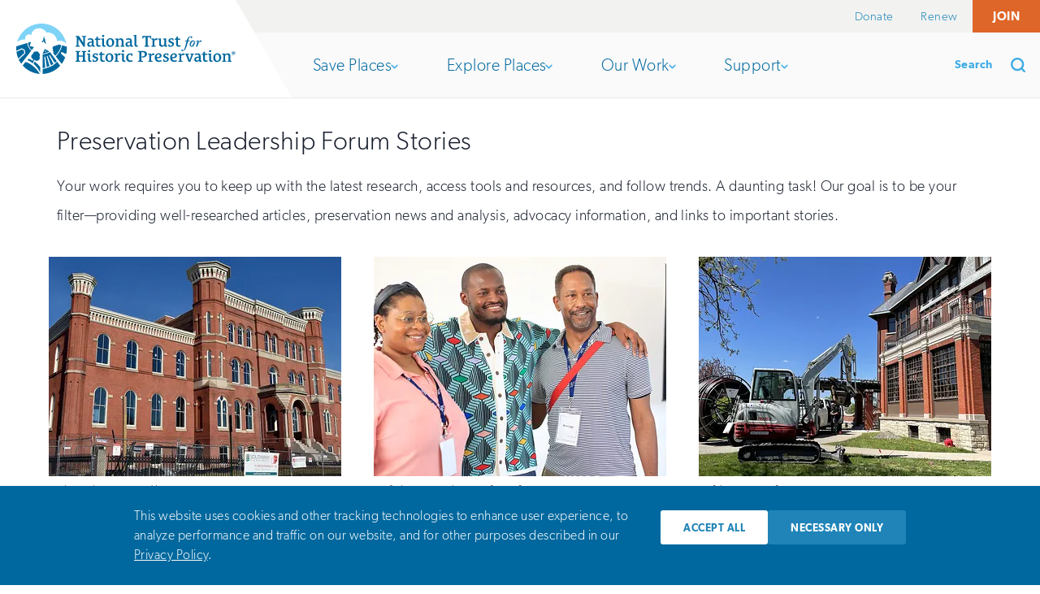

--- FILE ---
content_type: text/html; charset=utf-8
request_url: https://savingplaces.org/story-categories/preservation-leadership-forum-stories?page=4
body_size: 88386
content:

<!doctype html>
<html itemscope itemtype="http://schema.org/WebPage" lang="en-US" class="no-js">
  <head>
    <meta charset="utf-8">
    <meta http-equiv="X-UA-Compatible" content="IE=edge">

    <title>Preservation Leadership Forum Stories | National Trust for Historic Preservation</title>

    <meta name="csrf-param" content="authenticity_token" />
<meta name="csrf-token" content="cNB5QxEsofF379y124palz7t4AL-lY4TH5450BfTrjsYFga0EHvSW7ovmJvDWHMuDt5FjD9rfvDIex-Bg9KKyA" />

    <meta name="viewport" content="width=device-width, initial-scale=1">
    <meta name="description" content="You can help save the irreplaceable historic buildings, monuments, communities and landscapes that the National Trust for Historic Preservation has designated National Treasures.">

    <script async>
      document.documentElement.className =
       document.documentElement.className.replace("no-js","js");
      var _sf_startpt=(new Date()).getTime()
    </script>

    <meta property="og:title" content="Preservation Leadership Forum Stories | National Trust for Historic Preservation">
<meta property="og:url" content="https://savingplaces.org/story-categories/preservation-leadership-forum-stories?page=4">
<meta property="og:description" content="You can help save the irreplaceable historic buildings, monuments, communities and landscapes that the National Trust for Historic Preservation has designated National Treasures.">
<meta property="og:image" content="https://savingplaces.org/images/social/default.jpg">
<meta property="og:type" content="article" />

<meta name="twitter:card" content="summary_large_image">
<meta name="twitter:site" content="@SavingPlaces">
<meta name="twitter:creator" content="@SavingPlaces">
<meta name="twitter:url" content="https://savingplaces.org/story-categories/preservation-leadership-forum-stories?page=4">
<meta name="twitter:title" content="Preservation Leadership Forum Stories | National Trust for Historic Preservation">
<meta name="twitter:description" content="You can help save the irreplaceable historic buildings, monuments, communities and landscapes that the National Trust for Historic Preservation has designated National Treasures.">
<meta name="twitter:image" content="https://savingplaces.org/images/social/default.jpg">

<meta name="p:domain_verify" content="78c54134cf1455c35f9849769f415f8d"/>


    <link rel="alternate" type="application/rss+xml" title="RSS" href="https://savingplaces.org/story-categories/preservation-leadership-forum-stories.rss" />

    <link rel="preload" href="/fonts/calendas-plus-regular.woff2" as="font" type="font/woff2" crossorigin="anonymous">
    <link rel="preload" href="/fonts/gibson-light.woff2" as="font" type="font/woff2" crossorigin="anonymous">
    <link rel="preload" href="/fonts/gibson-semibold.woff2" as="font" type="font/woff2" crossorigin="anonymous">

    <link rel="stylesheet" href="/assets/application-26d4a98620ccf5cebd945467c9227051a527660d98d6cc08606e818c38b5c851.css" media="all" />


      <style>
        .button.theme-promo-112 {
  border-color: #ffffff;
  color: #ffffff;
}

.button.theme-promo-112:hover,
[data-whatinput="mouse"] .button.theme-promo-112:focus,
[data-whatinput="touch"] .button.theme-promo-112:focus {
  background-color: #ffffff;
  color: #2087b7;
}

      </style>

    <link rel="stylesheet" href="/assets/application-print-bb4a4a43f3bd8976ec4a947c6eb93ddf8cc47bc284350c762cf887d27bd827cf.css" media="print" defer="defer" />

    <script defer="defer">
      function loadJS(u){var r = document.getElementsByTagName( "script" )[ 0 ], s = document.createElement( "script" );s.src = u;r.parentNode.insertBefore( s, r );}
    </script>

    


    <link rel="apple-touch-icon" sizes="180x180" href="/apple-touch-icon.png">
<link rel="icon" type="image/png" sizes="32x32" href="/favicon-32x32.png">
<link rel="icon" type="image/png" sizes="16x16" href="/favicon-16x16.png">
<link rel="manifest" href="/site.webmanifest">
<link rel="mask-icon" href="/safari-pinned-tab.svg" color="#5bbad5">
<meta name="msapplication-TileColor" content="#41ade5">
<meta name="theme-color" content="#ffffff">

    
  </head>

  <body class="">
    <script>
      // Define dataLayer and the gtag function.
      window.dataLayer = window.dataLayer || [];

      var bannerAcceptedValue = document.cookie
        .split('; ')
        .find((c) => c.startsWith('consent-banner-accepted='))
        ?.split('=')[1];
      var defaultConsentValue = bannerAcceptedValue === '1' ? 'granted' : 'denied';
      dataLayer.push({
        'event': 'defaultConsentState',
        'ad_storage': defaultConsentValue,
        'ad_user_data': defaultConsentValue,
        'ad_personalization': defaultConsentValue,
        'analytics_storage': defaultConsentValue
      });
    </script>
    <!-- Google Tag Manager -->
    <noscript><iframe src="//www.googletagmanager.com/ns.html?id=GTM-KHZ5FZ"
    height="0" width="0" style="display:none;visibility:hidden"></iframe></noscript>
    <script>(function(w,d,s,l,i){w[l]=w[l]||[];w[l].push({'gtm.start':
    new Date().getTime(),event:'gtm.js'});var f=d.getElementsByTagName(s)[0],
    j=d.createElement(s),dl=l!='dataLayer'?'&l='+l:'';j.async=true;j.src=
    '//www.googletagmanager.com/gtm.js?id='+i+dl;f.parentNode.insertBefore(j,f);
    })(window,document,'script','dataLayer','GTM-KHZ5FZ');</script>
    <!-- End Google Tag Manager -->

    <header class="header" role="banner">
  <a class="header__skip" href="#main">
    Skip to main
  </a>

  <div class="header__utility" id="header__utility">
    <div class="support-nav">
      <button
        id="support-nav__toggle"
        class="support-nav__toggle"
        aria-controls="support-nav__dropdown"
        aria-expanded="false"
        role="button"
        type="button"
      >
        Support

        <span class="toggle-arrow" aria-hidden="true">
          <svg xmlns="http://www.w3.org/2000/svg" viewbox="0 0 195.812 331.375"><path fill="#010101" d="M30.125 331.375c-7.708 0-15.416-2.941-21.299-8.826-11.768-11.768-11.768-30.83 0-42.598l114.263-114.264-114.263-114.263c-11.768-11.768-11.768-30.831 0-42.599s30.831-11.768 42.599 0l135.562 135.562c11.768 11.768 11.768 30.831 0 42.598l-135.563 135.564c-5.883 5.885-13.591 8.826-21.299 8.826z"></path></svg>

        </span>
      </button>

      <ul class="support-nav__dropdown" id="support-nav__dropdown">
          <li>
            <a class="" href="https://support.savingplaces.org/page/88652/action/">Donate</a>
          </li>
          <li>
            <a class="" href="https://support.savingplaces.org/page/88655/action/1">Renew</a>
          </li>
          <li>
            <a class="support-nav__donate" href="https://support.savingplaces.org/page/88658/action/1">Join</a>
          </li>
      </ul>
    </div>
  </div>

  <div class="header__wrapper">
    <h1 class="header__logo">
      <a href="https://savingplaces.org/">
        <div>
          <svg xmlns="http://www.w3.org/2000/svg" viewbox="0 0 937.902 216.063"><ellipse fill="#fff" cx="108.082" cy="108.157" rx="108.082" ry="107.907"></ellipse><path fill="#00689E" d="M125.418 121.282c-1.381 0-2.498-1.111-2.498-2.49 0-1.381 1.117-2.496 2.498-2.496 1.373 0 2.486 1.115 2.486 2.496 0 1.379-1.113 2.49-2.486 2.49m-3.484-12.397c-3.279 7.157-8.611 18.415-9.402 20.178 10.537-.822 20.582-4.176 29.048-9.641-.205-.237-19.646-10.537-19.646-10.537M149.714 129.874l.02-.01c-2.494-3.287-4.592-6.018-6.076-7.902-9.085 5.938-19.908 9.557-31.248 10.381.012 2.477.199 46.938.25 59.139 3.861-.67 7.664-1.521 11.387-2.547 0 0-3.754-41.834-3.986-44.189-.355-3.66 3.387-5.186 4.232-.537 1.18 6.479 6.322 42.707 6.322 42.707 3.979-1.354 7.854-2.91 11.591-4.662 0 0-9.714-33.65-11.552-39.83-1.393-4.658 2.623-5.635 3.924-1.723.982 2.959 13.666 38.506 13.666 38.506 3.672-2.008 7.189-4.201 10.518-6.58 0 0-16.012-30.471-17.921-34.494-1.883-3.971 1.996-4.941 3.748-2.004 1.182 1.982 19.748 32.217 19.748 32.217 2.969-2.461 5.752-5.082 8.33-7.84-7.082-9.515-16.806-22.489-22.953-30.632M112.678 195.013c.029 8.51.062 16 .084 21.051 29.667-1.279 56.265-14.553 75.06-35.102-3.504-4.736-8.104-10.951-13.049-17.611-7.111 7.513-21.047 24.265-62.095 31.662M49.877 82.334c1.061 12.193 7.027 23.191 16.158 31.474 5.367-6.978 8.898-11.575 8.957-11.646-.047-.07-2.742-3.512-3.508-4.227l-3.312 2.484-3.322-3.695-3.881 2.479c-.477-.873-3.475-6.553-3.801-7.002.703-.797 1.781-.58 3.252-1.752l-1.316-4.338 3.896-1.939c-.4-1.686-.621-3.412-.621-5.17l.012-.281c-1.592.357-6.168 1.701-12.514 3.613M8.137 150.804l.006-.006-.135-.295.129.301M46.699 83.309c-12.629 3.853-30.553 9.449-46.197 14.367-.33 3.431-.502 6.898-.502 10.408 0 2.834.115 5.649.33 8.43l22.154-10 .982-.443 13.096 6.825 2.127 15.326-28.146 26.4c2.975 6.205 6.531 12.086 10.582 17.576 11.404-14.83 30.854-40.117 42.918-55.807-9.666-8.687-16.043-20.246-17.344-33.082M32.484 115.772l-9.15-4.771c-1.17.525-13.576 6.117-22.539 10.158 1.238 10.242 3.908 20.043 7.816 29.195 6.623-6.211 24.096-22.594 25.371-23.795-.24-1.716-1.261-9.078-1.498-10.787M77.512 162.804l-3.221 10.344c21.051 18.094 28.525 38.445 28.525 38.445v-23.949s-11.759-16.731-25.304-24.84M39.318 165.026c-4.221 5.27-8.381 10.344-11.953 14.852 18.254 20.502 44.182 34.025 73.227 36.02-17.684-31.03-50.715-50.872-61.274-50.872"></path><path fill="#7ED3F7" d="M14.225 72.699c5.586-2.764 12.812-4.461 19.354-4.373.537.008 1.066.018 1.59.051 1.121.066 2.525.158 3.984.342-2.205-7.229-.041-13.387 3.697-17.338 6.443-6.816 15.584-5.713 21.402-2.393h.139l.547-3.492c.355-2.268 4.221-22.258 30.119-25.352 1.18-.141 2.432-.07 3.758.006l.391.027c1.738.094 3.574.336 5.457.727 9.455 1.957 17.682 7.453 23.16 15.477l.098.141 1.236 1.785 1.648-.137.812-.098.947-.102c10.275-.623 20.855 3.24 29.009 10.574 7.824 7.045 12.555 16.447 12.973 25.781l.043.912c9.268-2.297 26.605-3.955 39.404 11.273-10.025-49.291-53.701-86.51-105.909-86.51-49.805 0-91.838 33.865-104.309 79.781 1.943-1.754 4.059-3.32 6.184-4.67 1.445-.914 2.883-1.726 4.266-2.412"></path><path fill="#00689E" d="M195.625 93.451c-2.58 18.128-16.516 37.997-26.531 47.396 9.336 11.945 18.791 24.043 25.24 32.295 5.195-6.871 11.959-19.742 14.736-28.459 0 0-14.799-12.73-16.438-14.455-4.055-4.258-.4-10.029 5.387-6.76l.035-.064 15.127 7.342c2.025-8.248 2.982-13.799 2.982-22.663 0-3.135-.141-6.241-.408-9.309-6.474-1.745-13.375-3.565-20.13-5.323M179.378 89.236l-1.844 4.35-6.926-1.109-2.43 3.531c-.975-.293-2.012-.451-3.086-.443-.494.006-.973.057-1.436.133-4.295.648-7.654 3.926-8.291 8.059-.076.486-.121.992-.109 1.504.012 1.167.246 2.285.658 3.319.428 1.065 1.035 2.038 1.801 2.877l-1.789 4.564 4.154 6.096-2.805 3.604 1.367 1.748c2.67 3.42 5.461 6.996 8.295 10.621 9.443-8.982 23.016-28.445 25.291-45.519-4.455-1.159-8.793-2.282-12.85-3.335M8.137 150.804l.006-.006-.135-.295.129.301M98.91 140.813c1.365-1.697 2.195-3.854 2.195-6.205 0-3.525-1.855-6.617-4.635-8.367-.777-3.994-4.232-7.012-8.373-7.012-1.432 0-2.777.363-3.963.996-5.619-1.311-11.24 2.186-12.557 7.805-.156.648-.236 1.299-.264 1.936-14.133 8.219-4.613 22.889 2.176 22.889l-2.9 6.215c-4.527-2.021-10.408-5.619-18.561-8.07l-3.875 5.529c7.678 3.643 17.002 9.113 22.82 14.605l5.592-16.064.082-.223.648.24s2.035 2.252 5.51 3.615c1.729.781 3.656 1.186 5.678 1.104 6.973-.27 12.406-6.139 12.133-13.111-.079-2.151-.696-4.145-1.706-5.882M8.137 150.804l.006-.006-.135-.295.129.301M8.137 150.804l.006-.006-.135-.295.129.301"></path><path fill="#00689E" d="M214.521 95.701v-.002l-.062-.008.062.01zM115.105 77.081c.484-.474.984-.915 1.5-1.274.044-.036.109-.03.185-.012.124.034.271.093.366.022 1.818 6.151 10.744 11.106 11.461 11.318-.397-.392-6.081-14.023-6.041-14.386.219-1.996 5.038-4.205 5.092-4.244.097-.066.161.047.161.047s-1.572-.057-1.699-.154c-2.553-1.976-4.436.286-4.54.374l-.034.028-.006-.029c-.09-.313-1.842-5.761-1.726-13.959.038-2.744-5.713 10.027-4.201 17.147l.125.752c-.363.239-.74.454-1.124.652-.553.284-1.117.525-1.659.716-.282.102-.542.17-.807.245-.542.154-1.055.276-1.469.323-.536.059-.938.029-1.118-.093l-.002.049c-.013.201-.042.922.083 1.876l.01.075c.105.758.308 1.654.7 2.54.276.624.643 1.24 1.13 1.804l.273.296.183-.27c.248-.367.738-1.061 1.375-1.852l.32-.395.082-.088c.392-.473.819-.955 1.276-1.411l.104-.097"></path><g fill="#00689E"><path d="M298.299 56.532l-3.537.748c-.68.137-1.224.817-1.224 2.313v39.319c0 .476-.272.544-.612.544h-4.422c-.544 0-.68-.136-1.021-.612l-18.57-27.958c-1.021-1.497-2.654-4.15-3.062-4.898h-.137v26.326c0 1.497.544 2.177 1.225 2.312l4.285.681c.681.136.953.612.953 1.156v1.429c0 .68-.408 1.021-1.021 1.021h-16.871c-.612 0-1.02-.34-1.02-1.021v-1.429c0-.544.271-1.021.952-1.156l3.537-.681c.68-.135 1.224-.816 1.224-2.312v-32.721c0-1.496-.544-2.176-1.224-2.313l-3.604-.748c-.681-.136-.953-.612-.953-1.156v-1.361c0-.68.408-1.02 1.021-1.02h12.585c.883 0 1.224.544 1.701 1.292l14.489 22.449c1.429 2.176 2.993 4.761 3.673 6.327h.136v-23.47c0-1.496-.544-2.176-1.225-2.313l-4.285-.748c-.681-.136-.953-.612-.953-1.156v-1.361c0-.68.408-1.02 1.021-1.02h16.87c.612 0 1.02.34 1.02 1.02v1.361c.001.544-.27 1.02-.951 1.156zM335.173 98.64c-1.224.477-3.877 1.021-5.918 1.021-3.537 0-4.966-2.245-5.169-4.762h-.273c-2.516 2.585-5.509 4.762-10.543 4.762-5.783 0-9.729-4.15-9.729-9.592 0-9.048 8.436-12.856 19.047-12.788.544 0 .681-.613.681-.953v-1.565c0-4.354-3.333-6.258-7.483-6.258-2.925 0-5.646.884-7.551 1.973-.68.409-1.292.205-1.496-.612l-.749-3.469c-.136-.613 0-1.157.612-1.361 2.994-1.225 7.075-2.041 11.225-2.041 8.503 0 12.925 3.946 12.925 12.653v16.53c0 1.292.748 2.108 1.904 2.108.68 0 1.088-.135 1.701-.339.543-.136 1.02.136 1.088.816l.34 2.721c.069.68-.204 1.02-.612 1.156zm-11.904-16.19c0-.476-.204-.612-.681-.612-8.435 0-11.427 3.129-11.427 6.938 0 3.197 2.448 5.306 5.781 5.306 4.082 0 6.327-2.993 6.327-5.782v-5.85zM360.346 97.959c-1.837.885-5.17 1.701-8.096 1.701-6.395 0-10.544-4.082-10.544-10.477v-18.91c0-.476-.408-.816-.748-.816h-4.489c-.409 0-.545-.34-.477-.884l.408-3.333c0-.271.204-.612.477-.612h4.285c.612 0 .816-.408.816-.952v-4.558c0-.749.137-1.292.884-1.564l5.442-1.973c.816-.271 1.088 0 1.088.816v7.483c0 .408.34.748.749.748h8.571c.272 0 .544.271.544.544v3.742c0 .204-.272.544-.544.544h-8.435c-.477 0-.884.34-.884.816v17.143c0 3.673 1.837 6.394 5.646 6.394 1.429 0 2.789-.408 4.149-.884.545-.204 1.089.067 1.226.748l.543 2.993c.136.611-.204 1.088-.611 1.291zM381.367 98.572c-1.224.544-3.537 1.156-5.578 1.156-5.85 0-8.23-3.129-8.23-8.231v-20.68c0-.952-.341-2.109-1.429-2.313l-2.789-.544c-.68-.136-.884-.476-.884-.952v-1.36c0-.613.34-.953.952-1.021l10.748-1.225c.545-.068 1.157.341 1.157.884v26.395c0 2.312.953 3.673 2.993 3.673.885 0 1.565-.204 2.246-.477.34-.136 1.088 0 1.157.953l.272 2.584c.065.545-.206.954-.615 1.158zm-10-40.679c-3.469 0-4.761-2.245-4.761-4.489 0-2.041 1.292-4.49 4.898-4.49 3.265 0 4.829 1.769 4.829 4.422 0 2.856-1.905 4.557-4.966 4.557zM401.367 100c-10.747 0-16.597-7.891-16.597-18.095 0-10.271 6.598-19.115 17.277-19.115 10.68 0 16.599 7.823 16.599 17.958 0 10.341-6.599 19.252-17.279 19.252zm.205-32.516c-6.531 0-8.367 6.19-8.367 13.265 0 8.911 3.401 14.49 8.435 14.49 6.462 0 8.572-5.85 8.572-13.197-.001-8.844-3.402-14.558-8.64-14.558zM462.322 98.912h-16.055c-.612 0-.952-.34-.952-.953v-1.292c0-.477.272-.884.884-1.021l3.062-.612c.612-.136 1.156-.749 1.156-2.108v-16.394c0-5.034-2.857-7.687-7.211-7.687-4.216 0-7.55 2.585-7.55 6.462v17.619c0 1.36.544 1.973 1.157 2.108l3.061.612c.612.137.884.544.884 1.021v1.292c0 .612-.341.953-.953.953h-16.054c-.612 0-.953-.34-.953-.953v-1.292c0-.477.272-.884.884-1.021l3.061-.612c.612-.136 1.157-.749 1.157-2.108v-22.109c0-.952-.341-2.109-1.43-2.313l-3.333-.544c-.68-.136-.884-.544-.884-1.02v-1.292c0-.613.339-.953.952-1.021l10.068-1.225c.749-.068 1.088.341 1.157 1.021l.408 3.741h.272c2.993-2.993 6.938-5.102 11.835-5.102 5.987 0 11.225 3.605 11.225 10.544v19.319c0 1.36.544 1.973 1.156 2.108l3.061.612c.613.137.885.544.885 1.021v1.292c.002.614-.338.954-.95.954zM498.718 98.64c-1.224.477-3.877 1.021-5.918 1.021-3.537 0-4.966-2.245-5.17-4.762h-.272c-2.517 2.585-5.509 4.762-10.543 4.762-5.782 0-9.729-4.15-9.729-9.592 0-9.048 8.437-12.856 19.048-12.788.543 0 .68-.613.68-.953v-1.565c0-4.354-3.333-6.258-7.482-6.258-2.925 0-5.646.884-7.551 1.973-.68.409-1.293.205-1.496-.612l-.75-3.469c-.135-.613 0-1.157.612-1.361 2.995-1.225 7.075-2.041 11.225-2.041 8.503 0 12.925 3.946 12.925 12.653v16.53c0 1.292.747 2.108 1.905 2.108.68 0 1.088-.135 1.7-.339.543-.136 1.02.136 1.088.816l.34 2.721c.069.68-.204 1.02-.612 1.156zm-11.904-16.19c0-.476-.203-.612-.68-.612-8.436 0-11.428 3.129-11.428 6.938 0 3.197 2.447 5.306 5.781 5.306 4.082 0 6.326-2.993 6.326-5.782v-5.85zM519.741 98.64c-1.292.544-3.604 1.021-5.646 1.021-5.851 0-8.23-3.197-8.23-8.299v-35.442c0-.952-.342-2.109-1.43-2.313l-2.789-.544c-.68-.136-.884-.476-.884-.952v-1.361c0-.612.341-.952.952-1.02l10.748-1.225c.545-.067 1.156.341 1.156.884v41.155c0 2.313.953 3.606 2.992 3.606.953 0 1.634-.204 2.314-.408.543-.136 1.02.136 1.088.816l.34 2.925c.069.681-.203.953-.611 1.157zM575.457 64.627h-1.904c-.477 0-.953-.34-1.021-.952l-.612-3.741c-.204-1.156-1.156-1.769-2.382-1.769h-6.597c-.476 0-.817.34-.817.816v33.333c0 1.497.545 2.177 1.226 2.312l3.604.681c.681.136.953.612.953 1.156v1.429c0 .68-.408 1.021-1.021 1.021h-18.23c-.611 0-1.02-.34-1.02-1.021v-1.429c0-.544.271-1.021.951-1.156l3.605-.681c.682-.135 1.225-.816 1.225-2.312v-33.333c0-.476-.34-.816-.816-.816h-6.598c-1.225 0-2.178.613-2.382 1.769l-.612 3.741c-.068.612-.543.952-1.02.952h-1.904c-.613 0-.953-.34-.953-.952v-9.455c0-.749.34-1.225.816-1.225h35.645c.477 0 .817.476.817 1.225v9.455c-.001.612-.342.952-.953.952zM602.599 70.477c-.135.477-.68.953-1.36.68-1.155-.408-2.924-.816-4.421-.816-3.129 0-6.326 2.041-6.326 5.715v16.87c0 1.36.543 2.04 1.157 2.108l4.081.612c.68.068.885.544.885 1.021v1.292c0 .612-.341.953-.953.953h-17.074c-.613 0-.952-.34-.952-.953v-1.292c0-.477.272-.884.884-1.021l3.062-.612c.612-.136 1.157-.749 1.157-2.108v-22.04c0-.953-.342-2.109-1.43-2.313l-3.4-.544c-.681-.137-.885-.544-.885-1.021v-1.36c0-.613.34-.953.951-1.021l10-1.225c.817-.068 1.157.408 1.226 1.225 0 0 .407 3.946.476 4.49h.271c2.79-3.469 5.715-6.054 10-6.054 1.156 0 2.449.204 3.402.612.477.204.611.749.477 1.36l-1.228 5.442zM645.05 98.64c-1.225.477-3.811 1.021-5.851 1.021-3.469 0-5.511-1.769-5.577-5.034h-.205c-2.856 2.925-6.734 5.034-11.428 5.034-5.782 0-10.953-3.741-10.953-10.612v-18.232c0-.952-.339-2.109-1.428-2.313l-2.789-.476c-.68-.137-.885-.544-.885-1.021v-1.36c0-.613.34-.953.953-1.021l10.68-1.225c.544-.068 1.156.341 1.156.884v21.837c0 5.033 2.857 7.687 7.007 7.687 4.081 0 7.278-2.584 7.278-6.462v-16.53c0-.952-.34-2.109-1.428-2.313l-2.789-.476c-.681-.137-.885-.544-.885-1.021v-1.36c0-.613.34-.953.951-1.021l10.749-1.225c.545-.068 1.157.341 1.157.884v27.823c0 1.292.611 2.176 1.768 2.176.68 0 1.156-.135 1.769-.339.545-.136.952.136 1.021.816l.34 2.721c.069.682-.203 1.022-.611 1.158zM660.427 99.66c-3.401 0-7.348-.68-8.912-1.225-.543-.204-1.02-.612-1.02-1.224v-7.415c0-.613.271-.953.952-.953h1.905c.543 0 .884.34 1.02.953l.611 2.381c.477 1.769 2.518 2.721 5.579 2.721 3.47 0 6.462-1.905 6.462-5.102 0-2.789-2.107-4.218-4.965-5.374l-4.15-1.701c-4.08-1.701-7.211-4.149-7.211-9.115 0-7.007 6.734-10.612 12.993-10.612 3.333 0 6.19.544 7.892 1.156.544.205.952.544.952 1.225v6.735c0 .613-.341 1.02-1.021 1.02h-1.564c-.477 0-.816-.272-1.021-.952l-.543-2.109c-.408-1.633-2.108-2.449-4.762-2.449-2.721 0-5.579 1.36-5.579 4.081 0 2.517 2.041 3.605 4.626 4.694l3.946 1.633c4.081 1.7 7.891 4.285 7.891 9.727 0 7.755-7.21 11.905-14.081 11.905zM702.197 97.959c-1.838.885-5.17 1.701-8.096 1.701-6.395 0-10.545-4.082-10.545-10.477v-18.91c0-.476-.407-.816-.748-.816h-4.488c-.41 0-.545-.34-.477-.884l.408-3.333c0-.271.204-.612.477-.612h4.285c.611 0 .816-.408.816-.952v-4.558c0-.749.136-1.292.884-1.564l5.442-1.973c.815-.271 1.088 0 1.088.816v7.483c0 .408.341.748.749.748h8.57c.272 0 .545.271.545.544v3.742c0 .204-.272.544-.545.544h-8.435c-.477 0-.885.34-.885.816v17.143c0 3.673 1.837 6.394 5.646 6.394 1.429 0 2.788-.408 4.148-.884.546-.204 1.089.067 1.226.748l.544 2.993c.138.611-.202 1.088-.609 1.291zM741.629 73.449c.387 0 .517.258.387.646l-.322 1.681c-.064.388-.194.517-.712.517h-6.462c-1.423 5.041-4.265 16.157-6.98 23.653-3.555 9.759-8.725 18.161-16.285 18.161-3.361 0-5.43-1.68-5.43-4.008 0-1.68 1.163-3.102 2.974-3.102 2.068 0 3.102 1.681 3.23 3.361.13.646.518 1.033 1.294 1.033 2.972 0 6.073-5.429 9.176-17.256l5.817-21.844h-5.559c-.389 0-.517-.258-.452-.646l.323-1.552c.129-.387.259-.646.775-.646h5.429c1.939-5.106 2.973-9.5 7.367-14.283 1.681-1.939 5.688-4.524 9.823-4.524 4.783 0 6.852 2.326 6.852 4.266 0 1.809-1.422 3.102-2.974 3.102-2.456 0-3.232-1.293-3.489-2.973-.13-.646-.646-1.874-2.326-1.874-5.041 0-7.109 9.371-9.049 16.287h6.593zM741.434 90.704c0-5.428 1.811-10.599 5.43-14.541 2.585-2.844 5.688-4.136 9.178-4.136 3.748 0 8.013 2.327 8.013 8.143 0 4.136-1.68 10.857-5.559 15.123-2.454 2.843-5.428 4.265-9.306 4.265-3.813 0-7.756-2.908-7.756-8.854zm14.22-.646c2.391-4.071 4.395-9.435 4.395-11.762 0-1.421-.905-2.908-2.78-2.908-2.649 0-5.105 2.262-8.271 7.562-2.133 3.618-3.426 7.496-3.426 10.082 0 1.745 1.293 3.037 2.715 3.037 2.519-.001 4.845-1.81 7.367-6.011zM769.095 98.912c-.388 0-.646-.258-.517-.517l3.232-10.47c.968-3.232 3.102-9.824 3.102-10.987 0-.517-.517-1.034-1.164-1.034-1.163 0-3.748 2.456-4.653 3.749-.129.258-.388.258-.646.129l-.776-.517c-.129-.13-.129-.388 0-.646 1.163-1.939 4.912-6.592 10.211-6.592 1.939 0 2.586 1.292 2.586 2.456s-1.163 4.524-2.586 8.789l.453.259c1.68-3.619 6.269-11.504 10.534-11.504 1.809 0 3.36 1.292 3.36 3.232 0 1.938-1.552 3.618-2.715 3.618-.773 0-1.421-.129-1.938-.517s-.904-.775-1.81-.775c-1.81 0-5.429 5.299-7.367 9.048-.646 1.422-1.356 3.102-2.068 5.299l-2.197 6.592c-.129.258-.388.388-.776.388h-4.265zM298.572 163.544h-18.164c-.612 0-1.02-.34-1.02-1.021v-1.428c0-.544.271-1.021.952-1.156l3.538-.681c.681-.136 1.224-.816 1.224-2.312v-14.218c0-.476-.34-.815-.816-.815h-15.781c-.477 0-.817.34-.817.815v14.218c0 1.496.544 2.177 1.226 2.312l3.604.681c.68.136.953.612.953 1.156v1.428c0 .682-.408 1.021-1.021 1.021h-18.231c-.612 0-1.021-.34-1.021-1.021v-1.428c0-.544.272-1.021.953-1.156l3.604-.681c.68-.136 1.224-.816 1.224-2.312v-32.721c0-1.496-.544-2.177-1.224-2.313l-3.604-.748c-.681-.135-.953-.611-.953-1.156v-1.36c0-.68.408-1.02 1.021-1.02h18.231c.612 0 1.021.34 1.021 1.02v1.36c0 .545-.273 1.021-.953 1.156l-3.604.748c-.681.137-1.226.817-1.226 2.313v11.564c0 .477.341.816.817.816h15.781c.477 0 .816-.34.816-.816v-11.564c0-1.496-.543-2.177-1.224-2.313l-3.538-.748c-.68-.135-.952-.611-.952-1.156v-1.36c0-.68.408-1.02 1.02-1.02h18.164c.612 0 1.02.34 1.02 1.02v1.36c0 .545-.272 1.021-.952 1.156l-3.537.748c-.68.137-1.225.817-1.225 2.313v32.721c0 1.496.545 2.177 1.225 2.312l3.537.681c.68.136.952.612.952 1.156v1.428c0 .681-.408 1.021-1.02 1.021zM321.499 163.204c-1.224.544-3.536 1.156-5.577 1.156-5.85 0-8.231-3.13-8.231-8.231v-20.68c0-.952-.341-2.108-1.43-2.313l-2.789-.544c-.68-.136-.884-.476-.884-.952v-1.359c0-.613.34-.953.953-1.021l10.748-1.225c.544-.067 1.157.34 1.157.885v26.394c0 2.312.952 3.673 2.992 3.673.885 0 1.565-.203 2.246-.477.341-.135 1.088 0 1.157.953l.272 2.585c.066.543-.205.951-.614 1.156zm-9.999-40.68c-3.469 0-4.762-2.244-4.762-4.49 0-2.04 1.292-4.489 4.898-4.489 3.265 0 4.829 1.769 4.829 4.422 0 2.856-1.904 4.557-4.965 4.557zM336.058 164.292c-3.401 0-7.346-.681-8.912-1.225-.543-.204-1.02-.612-1.02-1.225v-7.414c0-.613.272-.953.953-.953h1.904c.544 0 .885.34 1.02.953l.612 2.381c.476 1.769 2.518 2.721 5.579 2.721 3.469 0 6.462-1.905 6.462-5.102 0-2.789-2.109-4.219-4.966-5.375l-4.15-1.7c-4.081-1.701-7.211-4.149-7.211-9.115 0-7.007 6.735-10.612 12.993-10.612 3.334 0 6.191.545 7.892 1.156.544.205.952.545.952 1.225v6.734c0 .613-.34 1.021-1.02 1.021h-1.565c-.477 0-.817-.272-1.021-.952l-.543-2.109c-.408-1.632-2.108-2.447-4.762-2.447-2.721 0-5.579 1.359-5.579 4.08 0 2.518 2.042 3.605 4.626 4.694l3.946 1.633c4.081 1.7 7.891 4.284 7.891 9.728 0 7.753-7.21 11.903-14.081 11.903zM377.827 162.591c-1.837.885-5.169 1.701-8.095 1.701-6.395 0-10.544-4.082-10.544-10.477v-18.91c0-.477-.408-.816-.748-.816h-4.489c-.409 0-.544-.34-.477-.885l.408-3.333c0-.272.205-.612.477-.612h4.286c.612 0 .816-.408.816-.952v-4.558c0-.749.136-1.293.884-1.564l5.442-1.973c.816-.272 1.089 0 1.089.816v7.482c0 .408.34.748.749.748h8.57c.272 0 .545.271.545.545v3.74c0 .205-.272.545-.545.545h-8.435c-.477 0-.884.34-.884.816v17.143c0 3.673 1.837 6.394 5.646 6.394 1.43 0 2.789-.407 4.15-.884.545-.205 1.088.067 1.225.748l.544 2.993c.134.613-.206 1.09-.614 1.293zM397.964 164.632c-10.748 0-16.597-7.891-16.597-18.095 0-10.271 6.598-19.114 17.278-19.114s16.598 7.822 16.598 17.958c0 10.34-6.599 19.251-17.279 19.251zm.204-32.516c-6.53 0-8.367 6.189-8.367 13.265 0 8.911 3.401 14.489 8.435 14.489 6.462 0 8.572-5.85 8.572-13.197.001-8.843-3.402-14.557-8.64-14.557zM444.429 135.108c-.135.477-.68.953-1.359.681-1.157-.408-2.926-.816-4.422-.816-3.129 0-6.326 2.041-6.326 5.714v16.871c0 1.359.544 2.04 1.157 2.108l4.081.612c.681.068.885.544.885 1.021v1.292c0 .613-.341.953-.953.953h-17.073c-.613 0-.953-.34-.953-.953v-1.292c0-.477.272-.885.885-1.021l3.061-.612c.612-.136 1.156-.749 1.156-2.108v-22.041c0-.952-.339-2.108-1.428-2.312l-3.401-.544c-.68-.136-.884-.544-.884-1.021v-1.359c0-.613.34-.953.952-1.021l10-1.225c.817-.067 1.157.408 1.225 1.225 0 0 .408 3.945.477 4.49h.271c2.79-3.469 5.714-6.055 10-6.055 1.157 0 2.449.204 3.402.612.476.204.612.748.476 1.36l-1.229 5.441zM466.335 163.204c-1.224.544-3.537 1.156-5.578 1.156-5.85 0-8.231-3.13-8.231-8.231v-20.68c0-.952-.34-2.108-1.429-2.313l-2.789-.544c-.681-.136-.885-.476-.885-.952v-1.359c0-.613.341-.953.953-1.021l10.749-1.225c.543-.067 1.155.34 1.155.885v26.394c0 2.312.953 3.673 2.993 3.673.884 0 1.564-.203 2.245-.477.341-.135 1.089 0 1.157.953l.273 2.585c.068.543-.205.951-.613 1.156zm-10-40.68c-3.469 0-4.761-2.244-4.761-4.49 0-2.04 1.292-4.489 4.898-4.489 3.266 0 4.83 1.769 4.83 4.422 0 2.856-1.905 4.557-4.967 4.557zM496.949 161.911c-1.838 1.088-5.783 2.585-10.068 2.585-10.748 0-17.142-7.823-17.142-18.163 0-11.088 8.231-18.707 18.095-18.707 3.809 0 6.598.612 7.618 1.021.476.203.884.68.884 1.224v8.163c0 .612-.34.953-.951.953h-2.041c-.477 0-.885-.273-1.021-.885l-.611-2.857c-.408-1.77-1.837-2.518-4.422-2.518-6.055 0-9.115 5.238-9.115 12.245 0 6.803 2.789 13.605 10.339 13.605 2.449 0 5.239-1.089 6.599-1.837.613-.34 1.293-.068 1.497.611l.817 3.198c.133.614-.07 1.09-.478 1.362zM537.63 145.652c-.477 0-.748-.544-.68-1.155l.203-2.722c.068-.612.477-.815 1.021-.815 6.395 0 11.836-2.382 11.836-9.524 0-6.599-4.626-8.844-10.748-8.844h-3.537c-.408 0-.885.341-.885.817v33.536c0 1.496.544 2.245 1.225 2.312l4.627.681c.679.067.951.612.951 1.156v1.428c0 .682-.408 1.021-1.02 1.021h-19.253c-.611 0-1.02-.34-1.02-1.021v-1.428c0-.544.272-1.021.953-1.156l3.604-.681c.68-.136 1.225-.816 1.225-2.312v-32.721c0-1.496-.545-2.177-1.225-2.313l-3.604-.748c-.681-.135-.953-.611-.953-1.156v-1.36c0-.68.408-1.02 1.02-1.02h20c10.476 0 17.687 3.401 17.687 13.061.001 10.407-10.475 15.305-21.427 14.964zM589.128 135.108c-.135.477-.68.953-1.36.681-1.155-.408-2.925-.816-4.421-.816-3.129 0-6.326 2.041-6.326 5.714v16.871c0 1.359.543 2.04 1.156 2.108l4.082.612c.68.068.884.544.884 1.021v1.292c0 .613-.341.953-.952.953h-17.074c-.613 0-.953-.34-.953-.953v-1.292c0-.477.273-.885.885-1.021l3.061-.612c.612-.136 1.157-.749 1.157-2.108v-22.041c0-.952-.341-2.108-1.429-2.312l-3.4-.544c-.681-.136-.885-.544-.885-1.021v-1.359c0-.613.34-.953.951-1.021l10-1.225c.816-.067 1.156.408 1.225 1.225 0 0 .408 3.945.477 4.49h.271c2.79-3.469 5.715-6.055 10-6.055 1.156 0 2.449.204 3.401.612.477.204.612.748.477 1.36l-1.227 5.441zM605.525 148.714c-1.564 0-2.992 0-4.286-.136-.543-.068-.815.067-.747.748.408 5.782 5.51 9.252 10.748 9.252 3.264 0 6.055-1.157 7.618-1.973.681-.341 1.293.136 1.429.68l.748 3.266c.137.544-.136 1.088-.544 1.36-2.585 1.429-6.53 2.585-10.407 2.585-11.904 0-17.823-7.687-17.823-18.571 0-11.496 8.231-18.502 17.143-18.502 6.53 0 12.177 4.013 12.177 10.407-.001 7.687-8.301 10.884-16.056 10.884zm2.789-16.802c-6.054 0-8.23 6.734-8.163 11.224 0 .68.068.816.749.885.952.068 2.107.136 3.265.136 4.762 0 9.728-1.632 9.728-6.599-.001-3.198-2.586-5.646-5.579-5.646zM638.519 164.292c-3.4 0-7.346-.681-8.91-1.225-.545-.204-1.021-.612-1.021-1.225v-7.414c0-.613.272-.953.952-.953h1.904c.545 0 .885.34 1.021.953l.611 2.381c.477 1.769 2.518 2.721 5.578 2.721 3.47 0 6.463-1.905 6.463-5.102 0-2.789-2.109-4.219-4.966-5.375l-4.149-1.7c-4.082-1.701-7.211-4.149-7.211-9.115 0-7.007 6.734-10.612 12.992-10.612 3.334 0 6.191.545 7.891 1.156.546.205.953.545.953 1.225v6.734c0 .613-.341 1.021-1.02 1.021h-1.564c-.477 0-.817-.272-1.021-.952l-.543-2.109c-.408-1.632-2.109-2.447-4.763-2.447-2.722 0-5.579 1.359-5.579 4.08 0 2.518 2.042 3.605 4.627 4.694l3.945 1.633c4.081 1.7 7.891 4.284 7.891 9.728.001 7.753-7.21 11.903-14.081 11.903zM671.173 148.714c-1.564 0-2.993 0-4.285-.136-.545-.068-.816.067-.748.748.408 5.782 5.51 9.252 10.747 9.252 3.267 0 6.056-1.157 7.62-1.973.679-.341 1.292.136 1.428.68l.749 3.266c.136.544-.138 1.088-.545 1.36-2.585 1.429-6.53 2.585-10.408 2.585-11.905 0-17.821-7.687-17.821-18.571 0-11.496 8.23-18.502 17.142-18.502 6.53 0 12.177 4.013 12.177 10.407-.001 7.687-8.301 10.884-16.056 10.884zm2.789-16.802c-6.054 0-8.23 6.734-8.163 11.224 0 .68.067.816.749.885.952.068 2.107.136 3.265.136 4.762 0 9.728-1.632 9.728-6.599 0-3.198-2.585-5.646-5.579-5.646zM717.706 135.108c-.136.477-.681.953-1.36.681-1.157-.408-2.926-.816-4.422-.816-3.13 0-6.327 2.041-6.327 5.714v16.871c0 1.359.545 2.04 1.158 2.108l4.081.612c.68.068.884.544.884 1.021v1.292c0 .613-.341.953-.953.953h-17.073c-.613 0-.953-.34-.953-.953v-1.292c0-.477.272-.885.885-1.021l3.062-.612c.612-.136 1.155-.749 1.155-2.108v-22.041c0-.952-.34-2.108-1.428-2.312l-3.401-.544c-.681-.136-.884-.544-.884-1.021v-1.359c0-.613.34-.953.951-1.021l10-1.225c.817-.067 1.156.408 1.226 1.225 0 0 .407 3.945.476 4.49h.271c2.79-3.469 5.714-6.055 9.999-6.055 1.158 0 2.45.204 3.402.612.477.204.612.748.477 1.36l-1.226 5.441zM758.386 132.253l-1.088.407c-.748.272-1.36.815-1.973 2.448l-10.816 28.299c-.136.341-.34.545-.543.545h-6.734c-.206 0-.41-.204-.546-.545l-11.155-28.57c-.612-1.633-1.36-1.973-1.905-2.177l-1.089-.407c-.611-.205-.884-.546-.884-1.021v-1.292c0-.612.341-.952.953-.952h15.305c.612 0 .953.34.953.952v1.292c0 .476-.272.885-.953 1.021l-2.721.543c-.749.137-1.565.68-1.089 2.109l6.123 17.891c.544 1.564.884 2.856 1.089 4.217h.135c.205-1.225.749-2.992 1.158-4.149l6.121-17.958c.477-1.43-.341-1.973-1.089-2.109l-2.721-.543c-.68-.137-.951-.546-.951-1.021v-1.292c0-.612.339-.952.951-.952h13.401c.612 0 .952.34.952.952v1.292c.001.474-.27.815-.884 1.02zM792.742 163.271c-1.224.477-3.877 1.021-5.918 1.021-3.536 0-4.966-2.245-5.17-4.762h-.272c-2.516 2.585-5.509 4.762-10.543 4.762-5.783 0-9.729-4.15-9.729-9.592 0-9.048 8.437-12.857 19.048-12.788.543 0 .681-.613.681-.952v-1.564c0-4.354-3.334-6.26-7.483-6.26-2.925 0-5.646.885-7.551 1.973-.68.408-1.292.204-1.496-.611l-.749-3.47c-.136-.612 0-1.156.612-1.36 2.993-1.225 7.075-2.041 11.225-2.041 8.504 0 12.925 3.945 12.925 12.653v16.53c0 1.292.749 2.107 1.905 2.107.681 0 1.088-.135 1.7-.339.543-.137 1.02.136 1.089.815l.339 2.722c.067.681-.204 1.021-.613 1.156zm-11.904-16.19c0-.476-.204-.611-.681-.611-8.435 0-11.428 3.129-11.428 6.938 0 3.198 2.448 5.307 5.781 5.307 4.081 0 6.327-2.993 6.327-5.781v-5.853zM817.915 162.591c-1.838.885-5.17 1.701-8.096 1.701-6.394 0-10.544-4.082-10.544-10.477v-18.91c0-.477-.408-.816-.747-.816h-4.49c-.408 0-.544-.34-.477-.885l.409-3.333c0-.272.203-.612.477-.612h4.284c.612 0 .816-.408.816-.952v-4.558c0-.749.137-1.293.884-1.564l5.442-1.973c.816-.272 1.088 0 1.088.816v7.482c0 .408.341.748.749.748h8.571c.271 0 .544.271.544.545v3.74c0 .205-.272.545-.544.545h-8.436c-.476 0-.885.34-.885.816v17.143c0 3.673 1.838 6.394 5.646 6.394 1.43 0 2.789-.407 4.149-.884.545-.205 1.089.067 1.226.748l.543 2.993c.138.613-.201 1.09-.609 1.293zM838.935 163.204c-1.223.544-3.535 1.156-5.577 1.156-5.85 0-8.23-3.13-8.23-8.231v-20.68c0-.952-.341-2.108-1.429-2.313l-2.789-.544c-.681-.136-.885-.476-.885-.952v-1.359c0-.613.342-.953.952-1.021l10.748-1.225c.545-.067 1.156.34 1.156.885v26.394c0 2.312.953 3.673 2.994 3.673.884 0 1.563-.203 2.245-.477.341-.135 1.088 0 1.156.953l.272 2.585c.069.543-.203.951-.613 1.156zm-9.999-40.68c-3.469 0-4.762-2.244-4.762-4.49 0-2.04 1.293-4.489 4.898-4.489 3.266 0 4.83 1.769 4.83 4.422.001 2.856-1.904 4.557-4.966 4.557zM858.936 164.632c-10.747 0-16.598-7.891-16.598-18.095 0-10.271 6.599-19.114 17.278-19.114 10.681 0 16.599 7.822 16.599 17.958 0 10.34-6.598 19.251-17.279 19.251zm.204-32.516c-6.53 0-8.366 6.189-8.366 13.265 0 8.911 3.4 14.489 8.435 14.489 6.463 0 8.571-5.85 8.571-13.197 0-8.843-3.402-14.557-8.64-14.557zM919.891 163.544h-16.054c-.612 0-.952-.34-.952-.953v-1.292c0-.477.272-.885.884-1.021l3.062-.612c.612-.136 1.155-.749 1.155-2.108v-16.395c0-5.034-2.856-7.688-7.21-7.688-4.217 0-7.551 2.586-7.551 6.463v17.619c0 1.359.545 1.973 1.157 2.108l3.061.612c.612.136.885.544.885 1.021v1.292c0 .613-.341.953-.953.953h-16.053c-.612 0-.953-.34-.953-.953v-1.292c0-.477.271-.885.884-1.021l3.062-.612c.612-.136 1.156-.749 1.156-2.108v-22.108c0-.952-.34-2.108-1.429-2.313l-3.332-.544c-.681-.136-.886-.544-.886-1.021v-1.291c0-.613.34-.953.952-1.021l10.068-1.225c.749-.067 1.089.34 1.156 1.021l.409 3.741h.271c2.993-2.992 6.938-5.102 11.836-5.102 5.987 0 11.226 3.605 11.226 10.544v19.319c0 1.359.543 1.973 1.155 2.108l3.062.612c.612.136.884.544.884 1.021v1.292c0 .614-.34.954-.952.954z"></path></g><g fill="#00689E"><path d="M928.714 117.565c-5.118 0-9.186 4.223-9.186 9.238v.055c0 5.015 4.009 9.182 9.186 9.182 5.12 0 9.188-4.221 9.188-9.236v-.052c0-5.017-4.015-9.187-9.188-9.187zm8.132 9.239c0 4.486-3.534 8.236-8.132 8.236-4.646 0-8.13-3.695-8.13-8.182v-.055c0-4.486 3.54-8.234 8.13-8.234 4.646 0 8.132 3.697 8.132 8.183v.052zM931.275 128.059c1.15-.452 1.903-1.456 1.903-2.909 0-2.154-1.607-3.107-3.865-3.107h-4.406v9.225h2.602v-2.758h1.107l1.853 2.758h3.013l-2.207-3.209zm-2.106-1.606h-1.661v-2.206h1.661c.898 0 1.4.4 1.4 1.102.001.652-.501 1.104-1.4 1.104z"></path></g></svg>

          <span class="ui-hidden">National Trust for Historic Preservation: Return to home page</span>
        </div>
</a>    </h1>

    <button class="header__search-toggle">
      <span aria-hidden="true">
        <svg xmlns="http://www.w3.org/2000/svg" viewbox="0 0 941.799 948.109"><path fill="#010101" d="M923.495 837.96l-150.359-155.344c54.27-73.198 83.593-161.487 83.593-254.299 0-114.387-44.563-221.951-125.496-302.884-80.855-80.901-188.466-125.433-302.853-125.433s-221.967 44.532-302.852 125.433c-80.965 80.933-125.528 188.497-125.528 302.884 0 114.419 44.595 221.967 125.496 302.837 80.917 80.917 188.465 125.543 302.884 125.543 92.09 0 179.783-28.931 252.664-82.43l149.133 154.065c12.732 13.205 29.672 19.776 46.659 19.776 16.246 0 32.556-6.066 45.193-18.295 25.765-24.912 26.443-66.088 1.466-91.853zm-706.114-198.722c-56.382-56.288-87.409-131.201-87.409-210.921 0-79.672 31.059-154.617 87.44-210.968 56.335-56.35 131.264-87.378 210.968-87.378 79.704 0 154.602 31.028 210.999 87.378 56.351 56.351 87.394 131.296 87.394 210.968 0 79.72-31.043 154.633-87.394 210.983-56.397 56.397-131.311 87.441-210.999 87.441-79.672.001-154.601-31.043-210.999-87.503z"></path></svg>

      </span>
      <b class="ui-hidden">Search</b>
    </button>

    <button class="header__nav-toggle">
      <span></span>
      <span></span>
      <span></span>
      <b class="ui-hidden">Menu</b>
    </button>

    <div class="header__content">
      <h2 class="ui-hidden">Site Navigation</h2>

      <ul class="header__nav" role="navigation">
        <li>
  <button aria-controls="nav-save-places">
  <span class="ui-hidden">
    Open
  </span>
  Save Places
  <span class="ui-hidden">
    section of the nav
  </span>
  <span aria-hidden="true">
    <svg xmlns="http://www.w3.org/2000/svg" viewbox="0 0 195.812 331.375"><path fill="#010101" d="M30.125 331.375c-7.708 0-15.416-2.941-21.299-8.826-11.768-11.768-11.768-30.83 0-42.598l114.263-114.264-114.263-114.263c-11.768-11.768-11.768-30.831 0-42.599s30.831-11.768 42.599 0l135.562 135.562c11.768 11.768 11.768 30.831 0 42.598l-135.563 135.564c-5.883 5.885-13.591 8.826-21.299 8.826z"></path></svg>

  </span>
</button>

  <div class="header__section" id="nav-Save Places" tabindex="-1">
    <div class="header__section__inner">
      <ul class="header__section__primary">
          <li>
            <a href="/grants">
              <div class="header__section__icon">
                <span aria-hidden="true" class="intrinsic-ratio-svg -icon">
                  <svg xmlns="http://www.w3.org/2000/svg" xmlns:xlink="http://www.w3.org/1999/xlink" version="1.1" id="svg-431be033a8a4f732-Layer_1" x="0px" y="0px" width="128px" height="128px" viewBox="0 0 128 128" enable-background="new 0 0 128 128" xml:space="preserve">
<g id="svg-431be033a8a4f732-Layer_1_1_">
	<path d="M64,12c28.7,0,52,23.3,52,52s-23.3,52-52,52S12,92.7,12,64S35.3,12,64,12 M64,8C33.1,8,8,33.1,8,64s25.1,56,56,56   s56-25.1,56-56S94.9,8,64,8L64,8z"/>
</g>
<g id="svg-431be033a8a4f732-Layer_2">
</g>
<g id="svg-431be033a8a4f732-Layer_2_1_">
</g>
<g id="svg-431be033a8a4f732-Layer_1_2_">
	<g id="svg-431be033a8a4f732-XMLID_2061_">
		<path id="svg-431be033a8a4f732-XMLID_2064_" fill="#231F20" d="M90.7,44.9H60.3c-0.5,0-0.9-0.5-0.9-1.1l0,0c0-0.9-0.7-1.6-1.6-1.6H43.9    c-0.9,0-1.6,0.7-1.6,1.6l0,0c0,0.5-0.5,0.9-0.9,0.9h-3.8c-0.7,0-1.3,0.5-1.3,1.3v6h0.5c0.5,0,0.9-0.5,0.9-0.9l0,0    c0-0.9,0.7-1.6,1.6-1.6h13.5c0.9,0,1.6,0.7,1.6,1.6l0,0c0,0.5,0.4,1.1,0.9,1.1h30.4c0.7,0,1.3,0.5,1.3,1.3v32.3h3.1    c0.7,0,1.3-0.5,1.3-1.3V46.1C91.8,45.4,91.3,44.9,90.7,44.9z"/>
		<path id="svg-431be033a8a4f732-XMLID_2063_" fill="#231F20" d="M97.3,33.9H66.8c-0.5,0-0.9-0.5-0.9-1.1l0,0c0-0.9-0.7-1.6-1.6-1.6H50.8    c-0.9,0-1.6,0.7-1.6,1.6l0,0c0,0.5-0.5,0.9-0.9,0.9h-3.8c-0.7,0-1.3,0.5-1.3,1.3v6h0.5c0.5,0,0.9-0.5,0.9-0.9l0,0    c0-0.9,0.7-1.6,1.6-1.6h13.5c0.9,0,1.6,0.7,1.6,1.6l0,0c0,0.5,0.4,1.1,0.9,1.1h30.4c0.7,0,1.3,0.5,1.3,1.3v32.3h3.1    c0.7,0,1.3-0.5,1.3-1.3V35.2C98.4,34.5,97.8,33.9,97.3,33.9z"/>
		<path id="svg-431be033a8a4f732-XMLID_2062_" fill="#231F20" d="M83.8,56.2h-7.7V76l-4-6l-4,6V56.2H53.3c-0.5,0-0.9-0.5-0.9-1.1l0,0    c0-0.9-0.7-1.6-1.6-1.6H37.3c-0.9,0-1.6,0.7-1.6,1.6l0,0c0,0.5-0.5,0.9-0.9,0.9h-3.8c-0.7,0-1.3,0.5-1.3,1.3v38.3    c0,0.7,0.5,1.3,1.3,1.3h53.2c0.7,0,1.3-0.5,1.3-1.3V57.3C84.9,56.7,84.3,56.2,83.8,56.2z"/>
	</g>
</g>
<g id="svg-431be033a8a4f732-Layer_2_2_">
</g>
</svg>
                </span>
              </div>

              <h4>
                Grant Opportunities
              </h4>
              <p>
                A grant can be just the boost a project needs to ensure its success. Find guidelines and deadlines about grant opportunities offered by the National Trust.
              </p>
</a>          </li>
          <li>
            <a href="/action-center">
              <div class="header__section__icon">
                <span aria-hidden="true" class="intrinsic-ratio-svg -icon">
                  <svg xmlns="http://www.w3.org/2000/svg" xmlns:xlink="http://www.w3.org/1999/xlink" version="1.1" id="svg-e299d76917f2ba72-Layer_1" x="0px" y="0px" width="128px" height="128px" viewBox="0 0 128 128" enable-background="new 0 0 128 128" xml:space="preserve">
<g id="svg-e299d76917f2ba72-Layer_1_1_">
	<path d="M64,12c28.7,0,52,23.3,52,52s-23.3,52-52,52S12,92.7,12,64S35.3,12,64,12 M64,8C33.1,8,8,33.1,8,64s25.1,56,56,56   s56-25.1,56-56S94.9,8,64,8L64,8z"/>
</g>
<g id="svg-e299d76917f2ba72-Layer_1_3_">
	<g id="svg-e299d76917f2ba72-XMLID_3_">
		<path id="svg-e299d76917f2ba72-XMLID_11_" fill="#231F20" d="M74.5,38.3L20.8,71.9l3.1,9.9L36.3,81l2,6.4c0.9,2.8,3.7,4.6,6.6,4c0.4,0,0.6-0.2,0.9-0.2    L60,86.7c1.5-0.6,2.8-1.5,3.5-2.9s0.9-2.9,0.4-4.6l23.3-1.5L74.5,38.3z M60.1,80.3c0.2,0.5,0.2,1.1-0.2,1.5    c-0.2,0.6-0.7,0.9-1.1,0.9l-14.1,4.6c-1.1,0.4-2.2-0.2-2.6-1.3l-1.8-5.5l19.3-1.3L60.1,80.3z"/>
		<path id="svg-e299d76917f2ba72-XMLID_12_" fill="#231F20" d="M88.4,44.7c-0.7-0.2-1.7,0.4-1.8,1.1c-0.2,0.7,0.4,1.7,1.1,1.8c2.9,0.7,5.1,2.8,6.1,5.5    c0.9,2.9,0.2,6.2-2,8.4c-0.6,0.6-0.6,1.5,0,2.2c0.4,0.4,0.9,0.6,1.3,0.4c0.4,0,0.6-0.2,0.7-0.4c3.1-2.9,4.2-7.5,2.9-11.6    C95.6,48.5,92.3,45.6,88.4,44.7z"/>
		<path id="svg-e299d76917f2ba72-XMLID_13_" fill="#231F20" d="M106.2,49.3c-2.2-6.6-7.7-11.6-14.5-12.9c-0.7-0.2-1.7,0.4-1.7,1.3c0,0.9,0.4,1.7,1.3,1.7    c5.7,1.1,10.5,5.1,12.3,10.8c1.8,5.7,0.4,11.9-4,16.2c-0.6,0.6-0.6,1.5,0,2.2c0.4,0.4,0.9,0.6,1.3,0.4c0.4,0,0.6-0.2,0.7-0.4    C106.6,63.6,108.4,56.1,106.2,49.3z"/>
		<path id="svg-e299d76917f2ba72-XMLID_14_" fill="#231F20" d="M85.1,52c-0.7-0.2-1.7,0.2-1.8,0.9s0.2,1.7,0.9,1.8c0.6,0.2,1.1,0.7,1.3,1.3    c0.2,0.6,0,1.3-0.4,1.8c-0.6,0.7-0.4,1.7,0.4,2c0.4,0.2,0.7,0.4,1.1,0.4c0.4,0,0.7-0.2,0.9-0.6c0.9-1.3,1.3-2.9,0.7-4.6    C87.9,53.7,86.6,52.4,85.1,52z"/>
	</g>
</g>
</svg>
                </span>
              </div>

              <h4>
                Take Action Today
              </h4>
              <p>
                Tell lawmakers and decision makers that our nation&#39;s historic places matter.
              </p>
</a>          </li>
          <li>
            <a href="/support-us">
              <div class="header__section__icon">
                <span aria-hidden="true" class="intrinsic-ratio-svg -icon">
                  <svg xmlns="http://www.w3.org/2000/svg" xmlns:xlink="http://www.w3.org/1999/xlink" width="225" height="225" viewBox="0 0 225 225" fill="none">
<path d="M225 0H0V225H225V0Z" fill="url(#svg-669d4899d40b6566-pattern0_2215_12)"/>
<defs>
<pattern id="svg-669d4899d40b6566-pattern0_2215_12" patternContentUnits="objectBoundingBox" width="1" height="1">
<use xlink:href="#svg-669d4899d40b6566-image0_2215_12" transform="scale(0.00222717)"/>
</pattern>
<image id="svg-669d4899d40b6566-image0_2215_12" width="449" height="449" preserveAspectRatio="none" xlink:href="[data-uri]"/>
</defs>
</svg>
                </span>
              </div>

              <h4>
                Join The National Trust
              </h4>
              <p>
                Your support is critical to ensuring our success in protecting America&#39;s places that matter for future generations.
              </p>
</a>          </li>
      </ul>

      <div class="header__section__links">
        <h4>
          Save Places
        </h4>

          <ul>
              <li>
                <a href="/historic-restaurants">Backing Historic Small Restaurants</a>
              </li>
              <li>
                <a href="/historic-preservation-fund">Historic Preservation Fund	</a>
              </li>
              <li>
                <a href="/awards">National Preservation Awards</a>
              </li>
              <li>
                <a href="/preservation-leadership-forum">Preservation Leadership Forum</a>
              </li>
              <li>
                <a href="/preserve-route-66">Preserve Route 66</a>
              </li>
              <li>
                <a href="/travelers">Travelers Across America</a>
              </li>
              <li>
                <a href="/womens-history">Where Women Made History</a>
              </li>
          </ul>
      </div>
    </div>
  </div>
</li>
<li>
  <button aria-controls="nav-explore-places">
  <span class="ui-hidden">
    Open
  </span>
  Explore Places
  <span class="ui-hidden">
    section of the nav
  </span>
  <span aria-hidden="true">
    <svg xmlns="http://www.w3.org/2000/svg" viewbox="0 0 195.812 331.375"><path fill="#010101" d="M30.125 331.375c-7.708 0-15.416-2.941-21.299-8.826-11.768-11.768-11.768-30.83 0-42.598l114.263-114.264-114.263-114.263c-11.768-11.768-11.768-30.831 0-42.599s30.831-11.768 42.599 0l135.562 135.562c11.768 11.768 11.768 30.831 0 42.598l-135.563 135.564c-5.883 5.885-13.591 8.826-21.299 8.826z"></path></svg>

  </span>
</button>

  <div class="header__section" id="nav-Explore Places" tabindex="-1">
    <div class="header__section__inner">
      <ul class="header__section__primary">
          <li>
            <a href="/historic-sites">
              <div class="header__section__icon">
                <span aria-hidden="true" class="intrinsic-ratio-svg -icon">
                  <svg xmlns="http://www.w3.org/2000/svg" xmlns:xlink="http://www.w3.org/1999/xlink" version="1.1" x="0px" y="0px" width="128px" height="128px" viewBox="0 0 128 128" enable-background="new 0 0 128 128" xml:space="preserve">
<g id="svg-ea634bcf42c3b3ed-Layer_1">
	<path d="M64,12c28.7,0,52,23.3,52,52s-23.3,52-52,52S12,92.7,12,64S35.3,12,64,12 M64,8C33.1,8,8,33.1,8,64s25.1,56,56,56   s56-25.1,56-56S94.9,8,64,8L64,8z"/>
</g>
<g id="svg-ea634bcf42c3b3ed-Layer_2">
	<g id="svg-ea634bcf42c3b3ed-Layer_3">
		<g id="svg-ea634bcf42c3b3ed-Layer_4">
			<g id="svg-ea634bcf42c3b3ed-XMLID_2095_">
				<path id="svg-ea634bcf42c3b3ed-XMLID_2097_" fill="#231F20" d="M110.8,64.1l-36.5-6l10.7-15L69.9,53.8l-6-36.5l-6,36.5l-15-10.7l10.7,15.1l-36.5,6      l36.5,6l-10.7,15L58,74.5l6,36.5l6-36.5l16.2,11.7L74.3,70.1L110.8,64.1z M63.9,71.8c-4.2,0-7.8-3.5-7.8-7.8s3.5-7.8,7.8-7.8      s7.8,3.5,7.8,7.8S68.2,71.8,63.9,71.8z"/>
				<circle id="svg-ea634bcf42c3b3ed-XMLID_2096_" fill="#231F20" cx="63.9" cy="64.1" r="5.2"/>
			</g>
		</g>
	</g>
</g>
</svg>
                </span>
              </div>

              <h4>
                National Trust Historic Sites
              </h4>
              <p>
                Explore this remarkable collection of historic sites online.
              </p>
</a>          </li>
          <li>
            <a href="/places">
              <div class="header__section__icon">
                <span aria-hidden="true" class="intrinsic-ratio-svg -icon">
                  <svg xmlns="http://www.w3.org/2000/svg" xmlns:xlink="http://www.w3.org/1999/xlink" version="1.1" id="svg-4ace60df745e36ab-Layer_1" x="0px" y="0px" width="128px" height="128px" viewBox="0 0 128 128" enable-background="new 0 0 128 128" xml:space="preserve">
<g id="svg-4ace60df745e36ab-Layer_1_1_">
	<path d="M64,12c28.7,0,52,23.3,52,52s-23.3,52-52,52S12,92.7,12,64S35.3,12,64,12 M64,8C33.1,8,8,33.1,8,64s25.1,56,56,56   s56-25.1,56-56S94.9,8,64,8L64,8z"/>
</g>
<g id="svg-4ace60df745e36ab-Layer_2">
</g>
<g id="svg-4ace60df745e36ab-Layer_1_2_">
	<path id="svg-4ace60df745e36ab-XMLID_1958_" fill="#231F20" d="M29.2,40.7c0,0,17.4,5.1,27.2,4.9c9.8-0.2,10.7,0.9,11.6,0.9c0.9,0,2.2,0.5,3.1,0.5   c0.9,0.2,0.9,0.2,2,0.2c1.1,0.2,1.6,0.2,1.1,0.4s-1.3,0.7-2.4,1.3c-0.9,0.5-2.2,1.5-1.5,1.3c0.7,0,1.5-0.7,2-0.4s1.6,0.2,2.5-0.4   c0.9-0.5,1.6-1.6,1.6-1.1s-1.1,0.5-0.4,1.1s0.9,1.1,2.2,0.5c1.3-0.5,1.1,0,2.2-0.2s1.8,0,1.8,0.2c0,0.4-0.5,0.9-1.3,0.7   c-0.7-0.2-0.9,0.5-1.6,0.5c-0.7,0-1.3-0.4-1.6,0c-0.5,0.4-0.7,1.5-0.5,2.2c0.2,0.7,0,3.3,0.2,4c0.2,0.7,0.2,2.7,0.9,2.4   c0.7-0.2,1.8-0.5,1.4-1.6C79.6,57,79,56.5,79,55.6s0-1.6,0.2-2c0.2-0.5,0.4-0.7,0.7-0.9c0.4-0.2,0.4,0.7,0.5,0.2   c0.2-0.5-0.4-0.7,0.4-1.3c0.5-0.5,1.5-0.7,2-0.2c0.5,0.5,1.1,1.1,0.7,1.5c-0.4,0.4-0.5,0.9-0.7,1.5c0,0.5,0,1.1,0.4,0.7   c0.4-0.4,0.5-1.1,0.9-1.1s0.7,1.1,0.9,1.6c0.2,0.5,0.5,1.3,0.2,1.3c-0.4,0-0.7,0.5-0.7,0.7c0,0.2-1.3,0.7-0.4,0.9   c0.9,0.4,1.1,0.7,1.6,0.5c0.7-0.2,1.4-0.7,2.4-1.3c0.9-0.7,2-1.3,2.4-1.8c0.4-0.5,0.2-0.5,0-0.9c-0.2-0.4,0-1.1,1.3-1.1   c1.1,0,1.8,0.2,2-0.4c0.2-0.4,0.9-0.2,0.7-0.7c-0.2-0.7-0.4-0.4-0.2-1.1c0.2-0.5,0.2-1.8,2-2c1.8-0.4,2.9-0.5,3.8-0.9   c0.9-0.4-0.4-0.5,0.2-0.7c0.7-0.2,0.7,0,0.7-0.2c0-0.2,0.4-0.2,0.4-1.1c0-0.9,0.2-1.3,0.2-1.6s0.4-2.2,0.9-2   c0.4,0.2,0.5-0.5,1.1-0.4c0.5,0.2,0.7,0.2,0.9,0.7s0.5,2,0.7,2.2c0,0.2,0.7,0,0.7,0.4s0.2,0.2,0.4,0.7s0.5,1.1,0,1.3   c-0.7,0.4-1.6,1.5-2,1.8c-0.4,0.4-0.9-0.2-1.1,0.5c-0.2,0.7-0.7,1.6-0.5,2c0.2,0.4,0,0.7,0.4,1.3c0.4,0.5,0.5,0.9,0,1.3   s-2.2,0.9-2.7,1.3c-0.5,0.5-1.1,0.5-1.1,1.3c0,0.5,0,1.3,0.2,1.8c0,0.4-0.4,1.6-0.5,2c-0.4,0.4-1.4-0.5-1.1,0   c0.2,0.5,0.9,1.1,0.9,1.6c0,0.5-0.9,1.5-0.9,2c0,0.5-0.4,0-0.4-0.5c0-0.7-0.2-1.3-0.5-1.5c-0.4-0.2-0.4,0.4-0.2,1.3   c0.2,0.7,0.2,1.8,0.7,2.2c0.5,0.4,1.3,1.3,1.3,1.8c0,0.4,0.5,0.9-0.2,1.3c-0.7,0.4-0.9,0.5-0.9,1.1c0.2,0.7-0.7,0.4-1.3,1.4   c-0.5,1.1-1.8,2.2-2.2,2.5c-0.4,0.4-2.2,2.5-2.5,3.3c-0.2,0.7-1.1,2.7,0,4.5c1.1,1.8,1.6,1.8,1.6,2.4s0,0.4,0.5,1.5   s1.5,1.8,1.3,2.7c-0.4,1.1-0.2,2.7-0.9,2.7c-0.7,0.2-1.4,0.9-1.6-0.2c-0.4-0.9-0.7-1.5-1.6-2c-0.9-0.5-1.4-0.9-1.4-1.6   c0-0.7-0.7-2.4-0.9-3.4c-0.2-1.1-0.4-1.8-1.3-2c-0.9-0.2-1.8,0-2.2,0.5c-0.4,0.5-0.5,0.7-1.1,0.4c-0.5-0.4-2-0.7-3.6-0.7   s-2.7-0.4-3.3,0.2c-0.5,0.4-0.2,1.1-0.5,1.6c-0.4,0.5-0.4,1.1-1.6,1.1S73.4,85,72.3,85s-2.2-0.4-3.8-0.4c-1.6,0.2-3.3,2-4,2.4   c-0.5,0.4-1.8,1.1-2.2,2.2c-0.4,0.9-0.2,1.1-0.2,2.2s-0.4,0.9-1.1,0.7c-0.7-0.4-2.2-0.9-2.7-1.8c-0.4-1.1-1.5-2.7-1.8-3.8   c-0.4-0.9-1.1-1.6-2.4-2c-1.3-0.4-0.7-1.1-1.6-0.2c-0.9,0.7-1.5,1.1-1.5,1.1s-1.5,0.2-1.8-0.9c-0.5-1.1-0.7-1.8-1.5-2.7   c-0.7-1.1,0-2-1.6-2.2c-1.6-0.2-2.4-0.7-2.9,0c-0.5,0.5-5.4-0.2-6.9-1.1c-1.5-0.9-1.6-2-4-2.5s-3.4,0.2-3.8-0.7   c-0.4-0.9-1.1-2-1.8-2.5c-0.7-0.5-2.2-1.3-2.5-1.8s0.5-0.4-0.2-1.3c-0.4-0.9-0.2-1.5-0.9-2.5c-0.7-1.3,0-1.6-0.4-2.7   c-0.4-0.9-0.2-2.5-0.7-3.4c-0.4-0.7,0.4-1.1-0.2-2.2c-0.5-1.1-0.5-2.4,0-2.9c0.5-0.5,0.7-0.9,0.7-1.8c-0.2-0.9,0.4-2.2,0.9-3.1   c0.5-0.9,1.6-5.1,2.4-6c0.5-0.9,0.9-1.3,0.2-2.5c-0.5-1.3-0.4-1.5-0.4-2.2c0-0.7,0.4-0.2,1.5,0.2C28.2,41.1,29.2,40.7,29.2,40.7z"/>
</g>
<g id="svg-4ace60df745e36ab-Layer_2_1_">
</g>
</svg>
                </span>
              </div>

              <h4>
                Places Near You
              </h4>
              <p>
                Discover historic places across the nation and close to home.
              </p>
</a>          </li>
          <li>
            <a href="/stories">
              <div class="header__section__icon">
                <span aria-hidden="true" class="intrinsic-ratio-svg -icon">
                  <svg xmlns="http://www.w3.org/2000/svg" xmlns:xlink="http://www.w3.org/1999/xlink" version="1.1" x="0px" y="0px" width="128px" height="128px" viewBox="0 0 128 128" enable-background="new 0 0 128 128" xml:space="preserve">
<g id="svg-61f7ab2639de1bb9-Layer_1">
	<g id="svg-61f7ab2639de1bb9-Layer_1_1_">
		<path d="M64,12c28.7,0,52,23.3,52,52s-23.3,52-52,52S12,92.7,12,64S35.3,12,64,12 M64,8C33.1,8,8,33.1,8,64s25.1,56,56,56    s56-25.1,56-56S94.9,8,64,8L64,8z"/>
	</g>
</g>
<g id="svg-61f7ab2639de1bb9-Layer_2">
	<g id="svg-61f7ab2639de1bb9-Layer_1_2_">
		<g id="svg-61f7ab2639de1bb9-XMLID_1986_">
			<polygon id="svg-61f7ab2639de1bb9-XMLID_1992_" fill="#231F20" points="34.6,35.7 63.3,44.1 63.3,89.3 34.9,85.4    "/>
			<path id="svg-61f7ab2639de1bb9-XMLID_1991_" fill="#231F20" d="M90.1,43.6"/>
			<polygon id="svg-61f7ab2639de1bb9-XMLID_1990_" fill="#231F20" points="33.4,86.6 33.1,39.6 29.2,38.2 29.6,90.6 63.3,92.3 63.3,90.6    "/>
			<polygon id="svg-61f7ab2639de1bb9-XMLID_1989_" fill="#231F20" points="83.1,48.4 82.6,39.1 64.7,44.1 64.7,89.3 93.1,85.4 93.4,47.3    "/>
			<polygon id="svg-61f7ab2639de1bb9-XMLID_1988_" fill="#231F20" points="94.6,86.6 94.9,46.3 88.6,41.4 95.9,39.3 98.8,38.2 98.4,90.6 64.7,92.3      64.7,90.6    "/>
			<polygon id="svg-61f7ab2639de1bb9-XMLID_1987_" fill="#231F20" points="83.6,38.9 83.9,47.3 93.1,46.3    "/>
		</g>
	</g>
	<g id="svg-61f7ab2639de1bb9-Layer_2_1_">
	</g>
</g>
</svg>
                </span>
              </div>

              <h4>
                Stories from Preservation Magazine &amp; More
              </h4>
              <p>
                Read stories of people saving places, as featured in our award-winning magazine and on our website.
              </p>
</a>          </li>
      </ul>

      <div class="header__section__links">
        <h4>
          Explore Places
        </h4>

          <ul>
              <li>
                <a href="/distinctive-destinations">Distinctive Destinations</a>
              </li>
              <li>
                <a href="/guides">Guides</a>
              </li>
              <li>
                <a href="https://artistshomes.org/">Historic Artists&#39; Homes and Studios </a>
              </li>
              <li>
                <a href="/historic-hotels-of-america">Historic Hotels of America</a>
              </li>
              <li>
                <a href="/national-trust-tours">National Trust Tours</a>
              </li>
          </ul>
      </div>
    </div>
  </div>
</li>
<li>
  <button aria-controls="nav-our-work">
  <span class="ui-hidden">
    Open
  </span>
  Our Work
  <span class="ui-hidden">
    section of the nav
  </span>
  <span aria-hidden="true">
    <svg xmlns="http://www.w3.org/2000/svg" viewbox="0 0 195.812 331.375"><path fill="#010101" d="M30.125 331.375c-7.708 0-15.416-2.941-21.299-8.826-11.768-11.768-11.768-30.83 0-42.598l114.263-114.264-114.263-114.263c-11.768-11.768-11.768-30.831 0-42.599s30.831-11.768 42.599 0l135.562 135.562c11.768 11.768 11.768 30.831 0 42.598l-135.563 135.564c-5.883 5.885-13.591 8.826-21.299 8.826z"></path></svg>

  </span>
</button>

  <div class="header__section" id="nav-Our Work" tabindex="-1">
    <div class="header__section__inner">
      <ul class="header__section__primary">
          <li>
            <a href="/we-are-saving-places">
              <div class="header__section__icon">
                <span aria-hidden="true" class="intrinsic-ratio-svg -icon">
                  <svg xmlns="http://www.w3.org/2000/svg" xmlns:xlink="http://www.w3.org/1999/xlink" version="1.1" id="svg-5a3f8ae2baa73a84-Layer_1" x="0px" y="0px" viewBox="0 0 64 64" style="enable-background:new 0 0 64 64;" xml:space="preserve">
<style type="text/css">
	.st0{fill:#231F20;}
</style>
<g>
	<path class="st0" d="M32.2,59.8C17,59.8,4.6,47.4,4.6,32.2C4.6,17,17,4.6,32.2,4.6c15.2,0,27.6,12.4,27.6,27.6   C59.8,47.4,47.4,59.8,32.2,59.8z M32.2,6.7C18.1,6.7,6.7,18.1,6.7,32.2c0,14.1,11.5,25.5,25.5,25.5s25.5-11.5,25.5-25.5   C57.8,18.1,46.3,6.7,32.2,6.7z"/>
	<g>
		<path class="st0" d="M19.6,35.4c2.6,0,4.7-2.1,4.7-4.7c0-2.6-2.1-4.7-4.7-4.7c-2.6,0-4.7,2.1-4.7,4.7C14.9,33.3,17,35.4,19.6,35.4    z"/>
		<path class="st0" d="M27.1,49.5v-8.7c0-2.2-1.3-4-3.2-4.8c-1.2,1-2.7,1.6-4.3,1.6c-1.6,0-3.2-0.6-4.3-1.6    c-1.9,0.8-3.2,2.7-3.2,4.8v8.7h11.8H27.1z"/>
		<path class="st0" d="M40.2,30.7c0,2.6,2.1,4.7,4.7,4.7c2.6,0,4.7-2.1,4.7-4.7c0-2.6-2.1-4.7-4.7-4.7S40.2,28.1,40.2,30.7z"/>
		<path class="st0" d="M44.9,37.5c-1.6,0-3.2-0.6-4.3-1.6c-1.9,0.8-3.2,2.7-3.2,4.8v8.7h3.2h11.8v-8.7c0-2.2-1.3-4-3.2-4.8    C48.1,36.9,46.6,37.5,44.9,37.5z"/>
		<path class="st0" d="M27,27.6c0,2.9,2.4,5.3,5.3,5.3s5.3-2.4,5.3-5.3s-2.4-5.3-5.3-5.3S27,24.6,27,27.6z"/>
		<path class="st0" d="M39.1,34.3c-0.5-0.6-1.2-1-2-1.3c-1.3,1.2-3,1.9-4.9,1.9c-1.9,0-3.6-0.7-4.9-1.9c-0.7,0.3-1.4,0.7-2,1.3    c2.3,1.2,3.8,3.7,3.8,6.4l-0.1,18.1c0,0,1.1,0.3,3.1,0.3c1.6,0,3-0.3,3-0.3l0-18.1C35.3,38,36.9,35.6,39.1,34.3z"/>
		<path class="st0" d="M39.6,26.5c1.2-1.5,3.1-2.5,5.1-2.6c0.1-0.3,0.1-0.6,0.1-0.9c0-2.6-2.1-4.7-4.7-4.7c-1.9,0-3.6,1.2-4.3,2.8    C37.8,22.1,39.2,24.1,39.6,26.5z"/>
		<path class="st0" d="M25,26.5c0.3-2.3,1.7-4.3,3.7-5.4c-0.8-1.6-2.4-2.6-4.2-2.6c-2.6,0-4.7,2.1-4.7,4.7c0,0.2,0,0.5,0.1,0.7    C21.9,23.9,23.7,24.9,25,26.5z"/>
	</g>
	<path class="st0" d="M12.1,49.5c0,0,4.1,6.1,14.9,9l0.1-9H12.1z"/>
	<path class="st0" d="M52.4,49.5c0,0-4.1,6.1-14.9,9l-0.1-9H52.4z"/>
</g>
</svg>
                </span>
              </div>

              <h4>
                About the National Trust	
              </h4>
              <p>
                Through the stewardship and revitalization of historic sites, we help communities foster economic growth, create healthier environments, and build a stronger, shared sense of civic duty and belonging.
              </p>
</a>          </li>
          <li>
            <a href="/preservation-magazine">
              <div class="header__section__icon">
                <span aria-hidden="true" class="intrinsic-ratio-svg -icon">
                  <svg xmlns="http://www.w3.org/2000/svg" xmlns:xlink="http://www.w3.org/1999/xlink" version="1.1" x="0px" y="0px" width="128px" height="128px" viewBox="0 0 128 128" enable-background="new 0 0 128 128" xml:space="preserve">
<g id="svg-f74f85e220380b9b-Layer_1">
	<g id="svg-f74f85e220380b9b-Layer_1_1_">
		<path d="M64,12c28.7,0,52,23.3,52,52s-23.3,52-52,52S12,92.7,12,64S35.3,12,64,12 M64,8C33.1,8,8,33.1,8,64s25.1,56,56,56    s56-25.1,56-56S94.9,8,64,8L64,8z"/>
	</g>
</g>
<g id="svg-f74f85e220380b9b-Layer_2">
	<g id="svg-f74f85e220380b9b-Layer_1_2_">
		<g id="svg-f74f85e220380b9b-XMLID_1986_">
			<polygon id="svg-f74f85e220380b9b-XMLID_1992_" fill="#231F20" points="34.6,35.7 63.3,44.1 63.3,89.3 34.9,85.4    "/>
			<path id="svg-f74f85e220380b9b-XMLID_1991_" fill="#231F20" d="M90.1,43.6"/>
			<polygon id="svg-f74f85e220380b9b-XMLID_1990_" fill="#231F20" points="33.4,86.6 33.1,39.6 29.2,38.2 29.6,90.6 63.3,92.3 63.3,90.6    "/>
			<polygon id="svg-f74f85e220380b9b-XMLID_1989_" fill="#231F20" points="83.1,48.4 82.6,39.1 64.7,44.1 64.7,89.3 93.1,85.4 93.4,47.3    "/>
			<polygon id="svg-f74f85e220380b9b-XMLID_1988_" fill="#231F20" points="94.6,86.6 94.9,46.3 88.6,41.4 95.9,39.3 98.8,38.2 98.4,90.6 64.7,92.3      64.7,90.6    "/>
			<polygon id="svg-f74f85e220380b9b-XMLID_1987_" fill="#231F20" points="83.6,38.9 83.9,47.3 93.1,46.3    "/>
		</g>
	</g>
	<g id="svg-f74f85e220380b9b-Layer_2_1_">
	</g>
</g>
</svg>
                </span>
              </div>

              <h4>
                Preservation Magazine
              </h4>
              <p>
                Find the latest stories from the award-winning magazine of the National Trust for Historic Preservation.
              </p>
</a>          </li>
          <li>
            <a href="/press-center">
              <div class="header__section__icon">
                <span aria-hidden="true" class="intrinsic-ratio-svg -icon">
                  <svg xmlns="http://www.w3.org/2000/svg" xmlns:xlink="http://www.w3.org/1999/xlink" version="1.1" id="svg-a6ac0f80366d97f7-Layer_1" x="0px" y="0px" width="128px" height="128px" viewBox="0 0 128 128" enable-background="new 0 0 128 128" xml:space="preserve">
<g id="svg-a6ac0f80366d97f7-Layer_1_1_">
	<path d="M64,12c28.7,0,52,23.3,52,52s-23.3,52-52,52S12,92.7,12,64S35.3,12,64,12 M64,8C33.1,8,8,33.1,8,64s25.1,56,56,56   s56-25.1,56-56S94.9,8,64,8L64,8z"/>
</g>
<g id="svg-a6ac0f80366d97f7-Layer_1_2_">
	<path id="svg-a6ac0f80366d97f7-XMLID_9_" fill="#231F20" d="M75.6,31.3c-14.6,0-26.4,9.3-26.4,20.5c0,0.2,0,0.5,0,0.6c-13,1-23.2,9.4-23.2,19.7   C26,83,37.5,91.8,51.6,91.8c1.8,0,2.7,0,4.3-0.3l20.5,5.3l-7.5-10.1c5.1-3.5,8.3-8.6,8.3-14.4C91,71.6,102,62.6,102,51.8   C102.2,40.6,90.2,31.3,75.6,31.3z M77.2,70.8c-0.5,0-1,0-1.6,0c-2.2,0-4.5-0.2-6.7-0.6h-0.2l-20.6,4.5l9.3-9.9l-0.5-0.6   c-3.7-3.4-5.8-7.4-5.9-11.7c0-0.2,0-0.3,0-0.5C51,41.5,62.2,33,75.8,33s24.8,8.5,24.8,18.9C100.6,61.8,90.2,70.2,77.2,70.8z"/>
</g>
<g id="svg-a6ac0f80366d97f7-Layer_2">
</g>
</svg>
                </span>
              </div>

              <h4>
                Press Center
              </h4>
              <p>
                Our Public Affairs team works with news media across platforms to tell the stories of people saving places across the country to strengthen our advocacy efforts.
              </p>
</a>          </li>
      </ul>

      <div class="header__section__links">
        <h4>
          About Saving Places
        </h4>

          <ul>
              <li>
                <a href="/americas-most-endangered-historic-places">America&#39;s 11 Most Endangered Historic Places</a>
              </li>
              <li>
                <a href="/african-american-cultural-heritage">African American Cultural Heritage Action Fund</a>
              </li>
              <li>
                <a href="https://mainstreet.org">Main Street America</a>
              </li>
              <li>
                <a href="/national-fund-for-sacred-places">National Fund for Sacred Places</a>
              </li>
              <li>
                <a href="https://ntcic.com/">National Trust Community Investment Corporation	</a>
              </li>
              <li>
                <a href="/historic-sites">National Trust Historic Sites</a>
              </li>
          </ul>
      </div>
    </div>
  </div>
</li>
<li>
  <button aria-controls="nav-support">
  <span class="ui-hidden">
    Open
  </span>
  Support
  <span class="ui-hidden">
    section of the nav
  </span>
  <span aria-hidden="true">
    <svg xmlns="http://www.w3.org/2000/svg" viewbox="0 0 195.812 331.375"><path fill="#010101" d="M30.125 331.375c-7.708 0-15.416-2.941-21.299-8.826-11.768-11.768-11.768-30.83 0-42.598l114.263-114.264-114.263-114.263c-11.768-11.768-11.768-30.831 0-42.599s30.831-11.768 42.599 0l135.562 135.562c11.768 11.768 11.768 30.831 0 42.598l-135.563 135.564c-5.883 5.885-13.591 8.826-21.299 8.826z"></path></svg>

  </span>
</button>

  <div class="header__section" id="nav-Support" tabindex="-1">
    <div class="header__section__inner">
      <ul class="header__section__primary">
          <li>
            <a href="/support-us">
              <div class="header__section__icon">
                <span aria-hidden="true" class="intrinsic-ratio-svg -icon">
                  <svg xmlns="http://www.w3.org/2000/svg" xmlns:xlink="http://www.w3.org/1999/xlink" version="1.1" x="0px" y="0px" viewBox="0 0 128 128" enable-background="new 0 0 128 128" xml:space="preserve">
<g id="svg-6d381cd0ba9f8857-Layer_1">
	<g id="svg-6d381cd0ba9f8857-Layer_1_3_">
		<g id="svg-6d381cd0ba9f8857-Layer_1_2_">
			<g id="svg-6d381cd0ba9f8857-Layer_1_1_">
				<path d="M64,12c28.7,0,52,23.3,52,52s-23.3,52-52,52c-15.9,0-30.1-7.1-39.6-18.3C16.7,88.6,12,76.8,12,64C12,35.3,35.3,12,64,12       M64,8C33.1,8,8,33.1,8,64c0,14,5.1,26.8,13.7,36.6C31.9,112.5,47.1,120,64,120c30.9,0,56-25.1,56-56S94.9,8,64,8z"/>
			</g>
		</g>
	</g>
	<g id="svg-6d381cd0ba9f8857-XMLID_2065_" display="none">
		<path id="svg-6d381cd0ba9f8857-XMLID_2069_" display="inline" fill="#231F20" d="M100.8,79.3v-2c0-1.5-1.1-2.6-2.6-2.6H29.9c-1.5,0-2.6,1.1-2.6,2.6v2    c-1.3,0.4-2.2,1.5-2.2,2.8v2.6h77.8v-2.6C103.1,80.6,102.1,79.5,100.8,79.3z"/>
		<path id="svg-6d381cd0ba9f8857-XMLID_2066_" display="inline" fill="#231F20" d="M31.4,73.6H97c0.9,0,1.8-0.7,1.7-1.7c-1.1-11.6-13.3-20.9-28.4-22v-4.1    c0-1.3-1.1-2.2-2.2-2.2h-1.3v-2.2h4.8c-0.2-2.6-3.1-4.8-6.6-4.8h-1.3c-3.5,0-6.5,2-6.6,4.8h5v2.2h-1.5c-1.3,0-2.2,1.1-2.2,2.2v3.9    c-15.1,1.1-27.3,10.5-28.4,22C29.5,72.7,30.3,73.6,31.4,73.6z M48,55C39.3,64.2,40.8,71,40.8,71l-7.2-0.2C36,59,48,55,48,55z"/>
	</g>
	<g display="none">
		<path display="inline" d="M18.1,32.8C37.4,15.1,33.7,21,63.9,9.2c30.8,0,55.9,24.9,55.9,55.4c0,27.7-19.4,49.5-46.2,53.6    c0.2-1.2-1-1.3-1.1-2.6c0,0,11.3-2.3,11.1-4.1c9.5-1.6,6.7-5,13.5-11.2c-0.4-0.3-0.8-0.8-1.2-1.4c-1.8-2.6,0.6-5.2,0.6-7.5    c0-2.2-4.6-2.1-4.7-3.5c-0.6-5.2,3.2-5.2,5.2-7.2c2-2-2-6.5-4.6-6.2c-2.6,0.3-9.9-1.2-9.2-6.7c0.8-6.8-8.7-6.2-10-9.3    c-2-4.6,1.3-10.2,5.6-11.5c6.1-1.8,12.1-6.7,11.6-12.2c-0.5-6.2-3.4-11.8-8-15.1c-4.9-1.9-10.1-3.2-15.6-3.5    c-4.9,0.2-9.2,1.3-9,3.5c0.5,5.4,16.1,6.8,13.5,11.9c-1.4,2.6-11.6,6.4-9.7,10.3c1.2,2.6,4.3,0.4,3.2,5.3C64,49.4,62,53.7,59,53.9    c-3.1,0.3-5.8-8-14.3-8.3c-4.1-0.1-9.8,6.3-4.9,10.8c2.9,2.7,8.4-3.3,10.1,1.4c1.1,3.3-0.2,10.3,5.2,13.3c1.9,1.1,4.9,2,7.9,3.5    c-4.4,0.9-9.8,2.5-16.1,5l-5.4-1.4c2.2-1.9,5.9-3.2,5-7.2c-1.3-5.9-11.8-3.7-18.9-10.8c-2.2-2.2-6.9-9.4-6.9-18.2 M79.3,80    l-12.5,5.7L67,83l8.1-3.7c-1.2-0.1-2.4-0.1-3.5-0.1c-4.5,0-12,2.3-20.4,5.6l-26.8-7.1c-2.5-0.7-5.2-0.3-7.4,1.1l-1.3,0.8    c-1.3,0.8-1.3,2.7,0,3.5l16.1,10.5c-3.8,2-7.5,4-10.7,5.9l-8.3-4.4c-1.4-0.7-2.9-0.8-4.4-0.2l-0.8,0.3c-1.2,0.5-1.7,1.9-1,2.9    l4.6,8.1l0,0c-1.7,1.5-2.7,2.7-2.7,3.6c0,2.5,3.1,3.2,5.9,3.2c4.9,0,69.8-14.9,69.8-28.3C84.1,82,82.3,80.7,79.3,80z M51.9,106.3    l14.3-5c0.6-0.2,1.3,0.2,1.4,0.9l1.3,10.7c0.3,2.7-1.1,5.2-3.6,6.4l-1.3,0.6c-0.8,0.4-1.8,0.2-2.4-0.5l-10-11.4    C51,107.4,51.3,106.5,51.9,106.3z"/>
	</g>
</g>
<g id="svg-6d381cd0ba9f8857-Layer_3">
	<g>
		<g>
			<path d="M92.3,73.9L110,56.2L92.3,38.6H68.6V30c0-1.1-0.9-2-2-2h-7c-1.1,0-2,0.9-2,2v8.5H25.2c-0.5,0-0.9,0.4-0.9,0.9l14,16.1     l-14,17.3c0,0.5,0.4,0.9,0.9,0.9h32.5v6.9H46.8l-8.8,8.8l8.8,8.8h10.9v17.1c0,1.1,0.9,2,2,2h7c1.1,0,2-0.9,2-2V98.4h13.5     c0.5,0,0.9-0.4,0.9-0.9V81.7c0-0.5-0.4-0.9-0.9-0.9H68.6v-6.9L92.3,73.9L92.3,73.9z"/>
		</g>
	</g>
</g>
<g id="svg-6d381cd0ba9f8857-Layer_2" display="none">
	<path display="inline" fill="none" stroke="#FF0000" stroke-width="4" stroke-miterlimit="10" d="M24.1,100.2"/>
	<path display="inline" fill="none" stroke="#FF0000" stroke-width="4" stroke-miterlimit="10" d="M30.3,106.1"/>
	<path display="inline" d="M72.5,119.4l-0.6-4C97,111.6,116,89.6,116,64.1c0-28.6-23.3-51.9-51.9-51.9S12.2,35.5,12.2,64.1   c0,4.3,0.5,8.6,1.6,12.7l-3.9,1c-1.1-4.4-1.7-9.1-1.7-13.7c0-30.8,25.1-55.9,55.9-55.9c30.8,0,55.9,25.1,55.9,55.9   C120,91.5,99.6,115.3,72.5,119.4z"/>
</g>
</svg>
                </span>
              </div>

              <h4>
                More Ways to Support the National Trust
              </h4>
              <p>
                Make a vibrant future possible for our nation&#39;s most important places.
              </p>
</a>          </li>
          <li>
            <a href="/support-while-you-shop">
              <div class="header__section__icon">
                <span aria-hidden="true" class="intrinsic-ratio-svg -icon">
                  <svg xmlns="http://www.w3.org/2000/svg" xmlns:xlink="http://www.w3.org/1999/xlink" version="1.1" id="svg-b6813d7f84d5c9fa-Layer_1" x="0px" y="0px" viewBox="0 0 128 128" enable-background="new 0 0 128 128" xml:space="preserve">
<g id="svg-b6813d7f84d5c9fa-Layer_1_1_">
	<path d="M64,12c28.7,0,52,23.3,52,52s-23.3,52-52,52S12,92.7,12,64S35.3,12,64,12 M64,8C33.1,8,8,33.1,8,64s25.1,56,56,56   s56-25.1,56-56S94.9,8,64,8L64,8z"/>
</g>
<g>
	<g>
		<path d="M54.6,66.7c-0.3-0.3-0.7-0.3-1,0c-0.1,0.1-0.2,0.3-0.2,0.5c0,0.2,0.1,0.4,0.2,0.5l5.2,5.2c0.1,0.1,0.3,0.2,0.5,0.2    c0.2,0,0.4-0.1,0.5-0.2c0.1-0.1,0.2-0.3,0.2-0.5c0-0.2-0.1-0.4-0.2-0.5L54.6,66.7z"/>
		<path d="M49.1,66.3c-0.3-0.3-0.7-0.3-1,0c-0.3,0.3-0.3,0.7,0,1l10.5,10.4c0.1,0.1,0.3,0.2,0.5,0.2c0.2,0,0.4-0.1,0.5-0.2    c0.3-0.3,0.3-0.7,0-1L49.1,66.3z"/>
		<path d="M48.6,70.6c-0.3-0.3-0.7-0.3-1,0c-0.3,0.3-0.3,0.7,0,1l3.7,3.7c0.1,0.1,0.3,0.2,0.5,0.2c0.2,0,0.4-0.1,0.5-0.2    c0.1-0.1,0.2-0.3,0.2-0.5c0-0.2-0.1-0.4-0.2-0.5L48.6,70.6z"/>
		<polygon points="29.1,40.7 31.3,45.3 96.7,45.3 98.9,40.7   "/>
		<polygon points="64,61.3 62.3,54.8 38.8,54.8 37.1,61.3 37.1,62.5 64,62.5   "/>
		<path d="M31.3,87.3h65.4V47.7H31.3V87.3z M92.3,84.4H81.6V53.5h10.7V84.4z M69.3,53.5h10.2v30.8H69.3V53.5z M34.9,61.2l2.2-8.6    h0.1h26.7H64l2.2,8.6V65h-2.6v15.2H37.4V65h-2.5L34.9,61.2L34.9,61.2z"/>
	</g>
</g>
</svg>
                </span>
              </div>

              <h4>
                Support Preservation As You Shop, Travel, and Play
              </h4>
              <p>
                Discover the easy ways you can incorporate preservation into your everyday life—and support a terrific cause as you go.
              </p>
</a>          </li>
      </ul>

      <div class="header__section__links">
        <h4>
          Support Us Today
        </h4>

          <ul>
              <li>
                <a href="/donate">Donate</a>
              </li>
              <li>
                <a href="/join">Join</a>
              </li>
              <li>
                <a href="/renew">Renew</a>
              </li>
              <li>
                <a href="/leadership-giving">Leadership Giving</a>
              </li>
              <li>
                <a href="https://legacy.savingplaces.org/">Planned Giving</a>
              </li>
              <li>
                <a href="/support-us">More Ways to Support</a>
              </li>
          </ul>
      </div>
    </div>
  </div>
</li>

      </ul>

      <ul class="header__actions">
          <li>
            <a href="https://support.savingplaces.org/page/88652/action/">Donate</a>
          </li>
          <li>
            <a href="https://support.savingplaces.org/page/88655/action/1">Renew</a>
          </li>
          <li>
            <a href="https://support.savingplaces.org/page/88658/action/1">Join</a>
          </li>
      </ul>
    </div>

    <div class="header__search">
      <h2 class="ui-hidden">Search</h2>
      <form class="header__search__form" action="/search" accept-charset="UTF-8" method="get">
        <label for="q" class="ui-hidden">Search</label>
        <input autocomplete="off" id="q" name="q" type="text" placeholder="Search">
        <button type="submit" class="icon-version">
          <span aria-hidden="true">
            <svg xmlns="http://www.w3.org/2000/svg" viewbox="0 0 941.799 948.109"><path fill="#010101" d="M923.495 837.96l-150.359-155.344c54.27-73.198 83.593-161.487 83.593-254.299 0-114.387-44.563-221.951-125.496-302.884-80.855-80.901-188.466-125.433-302.853-125.433s-221.967 44.532-302.852 125.433c-80.965 80.933-125.528 188.497-125.528 302.884 0 114.419 44.595 221.967 125.496 302.837 80.917 80.917 188.465 125.543 302.884 125.543 92.09 0 179.783-28.931 252.664-82.43l149.133 154.065c12.732 13.205 29.672 19.776 46.659 19.776 16.246 0 32.556-6.066 45.193-18.295 25.765-24.912 26.443-66.088 1.466-91.853zm-706.114-198.722c-56.382-56.288-87.409-131.201-87.409-210.921 0-79.672 31.059-154.617 87.44-210.968 56.335-56.35 131.264-87.378 210.968-87.378 79.704 0 154.602 31.028 210.999 87.378 56.351 56.351 87.394 131.296 87.394 210.968 0 79.72-31.043 154.633-87.394 210.983-56.397 56.397-131.311 87.441-210.999 87.441-79.672.001-154.601-31.043-210.999-87.503z"></path></svg>

          </span>
          <span class="ui-hidden">
            Search
          </span>
        </button>
        <button type="submit" class="text-version button -solid">
          Search
        </button>
</form>    </div>
  </div>
</header>

<div class="print-media-header">
  <svg xmlns="http://www.w3.org/2000/svg" viewbox="0 0 937.902 216.063"><ellipse fill="#fff" cx="108.082" cy="108.157" rx="108.082" ry="107.907"></ellipse><path fill="#00689E" d="M125.418 121.282c-1.381 0-2.498-1.111-2.498-2.49 0-1.381 1.117-2.496 2.498-2.496 1.373 0 2.486 1.115 2.486 2.496 0 1.379-1.113 2.49-2.486 2.49m-3.484-12.397c-3.279 7.157-8.611 18.415-9.402 20.178 10.537-.822 20.582-4.176 29.048-9.641-.205-.237-19.646-10.537-19.646-10.537M149.714 129.874l.02-.01c-2.494-3.287-4.592-6.018-6.076-7.902-9.085 5.938-19.908 9.557-31.248 10.381.012 2.477.199 46.938.25 59.139 3.861-.67 7.664-1.521 11.387-2.547 0 0-3.754-41.834-3.986-44.189-.355-3.66 3.387-5.186 4.232-.537 1.18 6.479 6.322 42.707 6.322 42.707 3.979-1.354 7.854-2.91 11.591-4.662 0 0-9.714-33.65-11.552-39.83-1.393-4.658 2.623-5.635 3.924-1.723.982 2.959 13.666 38.506 13.666 38.506 3.672-2.008 7.189-4.201 10.518-6.58 0 0-16.012-30.471-17.921-34.494-1.883-3.971 1.996-4.941 3.748-2.004 1.182 1.982 19.748 32.217 19.748 32.217 2.969-2.461 5.752-5.082 8.33-7.84-7.082-9.515-16.806-22.489-22.953-30.632M112.678 195.013c.029 8.51.062 16 .084 21.051 29.667-1.279 56.265-14.553 75.06-35.102-3.504-4.736-8.104-10.951-13.049-17.611-7.111 7.513-21.047 24.265-62.095 31.662M49.877 82.334c1.061 12.193 7.027 23.191 16.158 31.474 5.367-6.978 8.898-11.575 8.957-11.646-.047-.07-2.742-3.512-3.508-4.227l-3.312 2.484-3.322-3.695-3.881 2.479c-.477-.873-3.475-6.553-3.801-7.002.703-.797 1.781-.58 3.252-1.752l-1.316-4.338 3.896-1.939c-.4-1.686-.621-3.412-.621-5.17l.012-.281c-1.592.357-6.168 1.701-12.514 3.613M8.137 150.804l.006-.006-.135-.295.129.301M46.699 83.309c-12.629 3.853-30.553 9.449-46.197 14.367-.33 3.431-.502 6.898-.502 10.408 0 2.834.115 5.649.33 8.43l22.154-10 .982-.443 13.096 6.825 2.127 15.326-28.146 26.4c2.975 6.205 6.531 12.086 10.582 17.576 11.404-14.83 30.854-40.117 42.918-55.807-9.666-8.687-16.043-20.246-17.344-33.082M32.484 115.772l-9.15-4.771c-1.17.525-13.576 6.117-22.539 10.158 1.238 10.242 3.908 20.043 7.816 29.195 6.623-6.211 24.096-22.594 25.371-23.795-.24-1.716-1.261-9.078-1.498-10.787M77.512 162.804l-3.221 10.344c21.051 18.094 28.525 38.445 28.525 38.445v-23.949s-11.759-16.731-25.304-24.84M39.318 165.026c-4.221 5.27-8.381 10.344-11.953 14.852 18.254 20.502 44.182 34.025 73.227 36.02-17.684-31.03-50.715-50.872-61.274-50.872"></path><path fill="#7ED3F7" d="M14.225 72.699c5.586-2.764 12.812-4.461 19.354-4.373.537.008 1.066.018 1.59.051 1.121.066 2.525.158 3.984.342-2.205-7.229-.041-13.387 3.697-17.338 6.443-6.816 15.584-5.713 21.402-2.393h.139l.547-3.492c.355-2.268 4.221-22.258 30.119-25.352 1.18-.141 2.432-.07 3.758.006l.391.027c1.738.094 3.574.336 5.457.727 9.455 1.957 17.682 7.453 23.16 15.477l.098.141 1.236 1.785 1.648-.137.812-.098.947-.102c10.275-.623 20.855 3.24 29.009 10.574 7.824 7.045 12.555 16.447 12.973 25.781l.043.912c9.268-2.297 26.605-3.955 39.404 11.273-10.025-49.291-53.701-86.51-105.909-86.51-49.805 0-91.838 33.865-104.309 79.781 1.943-1.754 4.059-3.32 6.184-4.67 1.445-.914 2.883-1.726 4.266-2.412"></path><path fill="#00689E" d="M195.625 93.451c-2.58 18.128-16.516 37.997-26.531 47.396 9.336 11.945 18.791 24.043 25.24 32.295 5.195-6.871 11.959-19.742 14.736-28.459 0 0-14.799-12.73-16.438-14.455-4.055-4.258-.4-10.029 5.387-6.76l.035-.064 15.127 7.342c2.025-8.248 2.982-13.799 2.982-22.663 0-3.135-.141-6.241-.408-9.309-6.474-1.745-13.375-3.565-20.13-5.323M179.378 89.236l-1.844 4.35-6.926-1.109-2.43 3.531c-.975-.293-2.012-.451-3.086-.443-.494.006-.973.057-1.436.133-4.295.648-7.654 3.926-8.291 8.059-.076.486-.121.992-.109 1.504.012 1.167.246 2.285.658 3.319.428 1.065 1.035 2.038 1.801 2.877l-1.789 4.564 4.154 6.096-2.805 3.604 1.367 1.748c2.67 3.42 5.461 6.996 8.295 10.621 9.443-8.982 23.016-28.445 25.291-45.519-4.455-1.159-8.793-2.282-12.85-3.335M8.137 150.804l.006-.006-.135-.295.129.301M98.91 140.813c1.365-1.697 2.195-3.854 2.195-6.205 0-3.525-1.855-6.617-4.635-8.367-.777-3.994-4.232-7.012-8.373-7.012-1.432 0-2.777.363-3.963.996-5.619-1.311-11.24 2.186-12.557 7.805-.156.648-.236 1.299-.264 1.936-14.133 8.219-4.613 22.889 2.176 22.889l-2.9 6.215c-4.527-2.021-10.408-5.619-18.561-8.07l-3.875 5.529c7.678 3.643 17.002 9.113 22.82 14.605l5.592-16.064.082-.223.648.24s2.035 2.252 5.51 3.615c1.729.781 3.656 1.186 5.678 1.104 6.973-.27 12.406-6.139 12.133-13.111-.079-2.151-.696-4.145-1.706-5.882M8.137 150.804l.006-.006-.135-.295.129.301M8.137 150.804l.006-.006-.135-.295.129.301"></path><path fill="#00689E" d="M214.521 95.701v-.002l-.062-.008.062.01zM115.105 77.081c.484-.474.984-.915 1.5-1.274.044-.036.109-.03.185-.012.124.034.271.093.366.022 1.818 6.151 10.744 11.106 11.461 11.318-.397-.392-6.081-14.023-6.041-14.386.219-1.996 5.038-4.205 5.092-4.244.097-.066.161.047.161.047s-1.572-.057-1.699-.154c-2.553-1.976-4.436.286-4.54.374l-.034.028-.006-.029c-.09-.313-1.842-5.761-1.726-13.959.038-2.744-5.713 10.027-4.201 17.147l.125.752c-.363.239-.74.454-1.124.652-.553.284-1.117.525-1.659.716-.282.102-.542.17-.807.245-.542.154-1.055.276-1.469.323-.536.059-.938.029-1.118-.093l-.002.049c-.013.201-.042.922.083 1.876l.01.075c.105.758.308 1.654.7 2.54.276.624.643 1.24 1.13 1.804l.273.296.183-.27c.248-.367.738-1.061 1.375-1.852l.32-.395.082-.088c.392-.473.819-.955 1.276-1.411l.104-.097"></path><g fill="#00689E"><path d="M298.299 56.532l-3.537.748c-.68.137-1.224.817-1.224 2.313v39.319c0 .476-.272.544-.612.544h-4.422c-.544 0-.68-.136-1.021-.612l-18.57-27.958c-1.021-1.497-2.654-4.15-3.062-4.898h-.137v26.326c0 1.497.544 2.177 1.225 2.312l4.285.681c.681.136.953.612.953 1.156v1.429c0 .68-.408 1.021-1.021 1.021h-16.871c-.612 0-1.02-.34-1.02-1.021v-1.429c0-.544.271-1.021.952-1.156l3.537-.681c.68-.135 1.224-.816 1.224-2.312v-32.721c0-1.496-.544-2.176-1.224-2.313l-3.604-.748c-.681-.136-.953-.612-.953-1.156v-1.361c0-.68.408-1.02 1.021-1.02h12.585c.883 0 1.224.544 1.701 1.292l14.489 22.449c1.429 2.176 2.993 4.761 3.673 6.327h.136v-23.47c0-1.496-.544-2.176-1.225-2.313l-4.285-.748c-.681-.136-.953-.612-.953-1.156v-1.361c0-.68.408-1.02 1.021-1.02h16.87c.612 0 1.02.34 1.02 1.02v1.361c.001.544-.27 1.02-.951 1.156zM335.173 98.64c-1.224.477-3.877 1.021-5.918 1.021-3.537 0-4.966-2.245-5.169-4.762h-.273c-2.516 2.585-5.509 4.762-10.543 4.762-5.783 0-9.729-4.15-9.729-9.592 0-9.048 8.436-12.856 19.047-12.788.544 0 .681-.613.681-.953v-1.565c0-4.354-3.333-6.258-7.483-6.258-2.925 0-5.646.884-7.551 1.973-.68.409-1.292.205-1.496-.612l-.749-3.469c-.136-.613 0-1.157.612-1.361 2.994-1.225 7.075-2.041 11.225-2.041 8.503 0 12.925 3.946 12.925 12.653v16.53c0 1.292.748 2.108 1.904 2.108.68 0 1.088-.135 1.701-.339.543-.136 1.02.136 1.088.816l.34 2.721c.069.68-.204 1.02-.612 1.156zm-11.904-16.19c0-.476-.204-.612-.681-.612-8.435 0-11.427 3.129-11.427 6.938 0 3.197 2.448 5.306 5.781 5.306 4.082 0 6.327-2.993 6.327-5.782v-5.85zM360.346 97.959c-1.837.885-5.17 1.701-8.096 1.701-6.395 0-10.544-4.082-10.544-10.477v-18.91c0-.476-.408-.816-.748-.816h-4.489c-.409 0-.545-.34-.477-.884l.408-3.333c0-.271.204-.612.477-.612h4.285c.612 0 .816-.408.816-.952v-4.558c0-.749.137-1.292.884-1.564l5.442-1.973c.816-.271 1.088 0 1.088.816v7.483c0 .408.34.748.749.748h8.571c.272 0 .544.271.544.544v3.742c0 .204-.272.544-.544.544h-8.435c-.477 0-.884.34-.884.816v17.143c0 3.673 1.837 6.394 5.646 6.394 1.429 0 2.789-.408 4.149-.884.545-.204 1.089.067 1.226.748l.543 2.993c.136.611-.204 1.088-.611 1.291zM381.367 98.572c-1.224.544-3.537 1.156-5.578 1.156-5.85 0-8.23-3.129-8.23-8.231v-20.68c0-.952-.341-2.109-1.429-2.313l-2.789-.544c-.68-.136-.884-.476-.884-.952v-1.36c0-.613.34-.953.952-1.021l10.748-1.225c.545-.068 1.157.341 1.157.884v26.395c0 2.312.953 3.673 2.993 3.673.885 0 1.565-.204 2.246-.477.34-.136 1.088 0 1.157.953l.272 2.584c.065.545-.206.954-.615 1.158zm-10-40.679c-3.469 0-4.761-2.245-4.761-4.489 0-2.041 1.292-4.49 4.898-4.49 3.265 0 4.829 1.769 4.829 4.422 0 2.856-1.905 4.557-4.966 4.557zM401.367 100c-10.747 0-16.597-7.891-16.597-18.095 0-10.271 6.598-19.115 17.277-19.115 10.68 0 16.599 7.823 16.599 17.958 0 10.341-6.599 19.252-17.279 19.252zm.205-32.516c-6.531 0-8.367 6.19-8.367 13.265 0 8.911 3.401 14.49 8.435 14.49 6.462 0 8.572-5.85 8.572-13.197-.001-8.844-3.402-14.558-8.64-14.558zM462.322 98.912h-16.055c-.612 0-.952-.34-.952-.953v-1.292c0-.477.272-.884.884-1.021l3.062-.612c.612-.136 1.156-.749 1.156-2.108v-16.394c0-5.034-2.857-7.687-7.211-7.687-4.216 0-7.55 2.585-7.55 6.462v17.619c0 1.36.544 1.973 1.157 2.108l3.061.612c.612.137.884.544.884 1.021v1.292c0 .612-.341.953-.953.953h-16.054c-.612 0-.953-.34-.953-.953v-1.292c0-.477.272-.884.884-1.021l3.061-.612c.612-.136 1.157-.749 1.157-2.108v-22.109c0-.952-.341-2.109-1.43-2.313l-3.333-.544c-.68-.136-.884-.544-.884-1.02v-1.292c0-.613.339-.953.952-1.021l10.068-1.225c.749-.068 1.088.341 1.157 1.021l.408 3.741h.272c2.993-2.993 6.938-5.102 11.835-5.102 5.987 0 11.225 3.605 11.225 10.544v19.319c0 1.36.544 1.973 1.156 2.108l3.061.612c.613.137.885.544.885 1.021v1.292c.002.614-.338.954-.95.954zM498.718 98.64c-1.224.477-3.877 1.021-5.918 1.021-3.537 0-4.966-2.245-5.17-4.762h-.272c-2.517 2.585-5.509 4.762-10.543 4.762-5.782 0-9.729-4.15-9.729-9.592 0-9.048 8.437-12.856 19.048-12.788.543 0 .68-.613.68-.953v-1.565c0-4.354-3.333-6.258-7.482-6.258-2.925 0-5.646.884-7.551 1.973-.68.409-1.293.205-1.496-.612l-.75-3.469c-.135-.613 0-1.157.612-1.361 2.995-1.225 7.075-2.041 11.225-2.041 8.503 0 12.925 3.946 12.925 12.653v16.53c0 1.292.747 2.108 1.905 2.108.68 0 1.088-.135 1.7-.339.543-.136 1.02.136 1.088.816l.34 2.721c.069.68-.204 1.02-.612 1.156zm-11.904-16.19c0-.476-.203-.612-.68-.612-8.436 0-11.428 3.129-11.428 6.938 0 3.197 2.447 5.306 5.781 5.306 4.082 0 6.326-2.993 6.326-5.782v-5.85zM519.741 98.64c-1.292.544-3.604 1.021-5.646 1.021-5.851 0-8.23-3.197-8.23-8.299v-35.442c0-.952-.342-2.109-1.43-2.313l-2.789-.544c-.68-.136-.884-.476-.884-.952v-1.361c0-.612.341-.952.952-1.02l10.748-1.225c.545-.067 1.156.341 1.156.884v41.155c0 2.313.953 3.606 2.992 3.606.953 0 1.634-.204 2.314-.408.543-.136 1.02.136 1.088.816l.34 2.925c.069.681-.203.953-.611 1.157zM575.457 64.627h-1.904c-.477 0-.953-.34-1.021-.952l-.612-3.741c-.204-1.156-1.156-1.769-2.382-1.769h-6.597c-.476 0-.817.34-.817.816v33.333c0 1.497.545 2.177 1.226 2.312l3.604.681c.681.136.953.612.953 1.156v1.429c0 .68-.408 1.021-1.021 1.021h-18.23c-.611 0-1.02-.34-1.02-1.021v-1.429c0-.544.271-1.021.951-1.156l3.605-.681c.682-.135 1.225-.816 1.225-2.312v-33.333c0-.476-.34-.816-.816-.816h-6.598c-1.225 0-2.178.613-2.382 1.769l-.612 3.741c-.068.612-.543.952-1.02.952h-1.904c-.613 0-.953-.34-.953-.952v-9.455c0-.749.34-1.225.816-1.225h35.645c.477 0 .817.476.817 1.225v9.455c-.001.612-.342.952-.953.952zM602.599 70.477c-.135.477-.68.953-1.36.68-1.155-.408-2.924-.816-4.421-.816-3.129 0-6.326 2.041-6.326 5.715v16.87c0 1.36.543 2.04 1.157 2.108l4.081.612c.68.068.885.544.885 1.021v1.292c0 .612-.341.953-.953.953h-17.074c-.613 0-.952-.34-.952-.953v-1.292c0-.477.272-.884.884-1.021l3.062-.612c.612-.136 1.157-.749 1.157-2.108v-22.04c0-.953-.342-2.109-1.43-2.313l-3.4-.544c-.681-.137-.885-.544-.885-1.021v-1.36c0-.613.34-.953.951-1.021l10-1.225c.817-.068 1.157.408 1.226 1.225 0 0 .407 3.946.476 4.49h.271c2.79-3.469 5.715-6.054 10-6.054 1.156 0 2.449.204 3.402.612.477.204.611.749.477 1.36l-1.228 5.442zM645.05 98.64c-1.225.477-3.811 1.021-5.851 1.021-3.469 0-5.511-1.769-5.577-5.034h-.205c-2.856 2.925-6.734 5.034-11.428 5.034-5.782 0-10.953-3.741-10.953-10.612v-18.232c0-.952-.339-2.109-1.428-2.313l-2.789-.476c-.68-.137-.885-.544-.885-1.021v-1.36c0-.613.34-.953.953-1.021l10.68-1.225c.544-.068 1.156.341 1.156.884v21.837c0 5.033 2.857 7.687 7.007 7.687 4.081 0 7.278-2.584 7.278-6.462v-16.53c0-.952-.34-2.109-1.428-2.313l-2.789-.476c-.681-.137-.885-.544-.885-1.021v-1.36c0-.613.34-.953.951-1.021l10.749-1.225c.545-.068 1.157.341 1.157.884v27.823c0 1.292.611 2.176 1.768 2.176.68 0 1.156-.135 1.769-.339.545-.136.952.136 1.021.816l.34 2.721c.069.682-.203 1.022-.611 1.158zM660.427 99.66c-3.401 0-7.348-.68-8.912-1.225-.543-.204-1.02-.612-1.02-1.224v-7.415c0-.613.271-.953.952-.953h1.905c.543 0 .884.34 1.02.953l.611 2.381c.477 1.769 2.518 2.721 5.579 2.721 3.47 0 6.462-1.905 6.462-5.102 0-2.789-2.107-4.218-4.965-5.374l-4.15-1.701c-4.08-1.701-7.211-4.149-7.211-9.115 0-7.007 6.734-10.612 12.993-10.612 3.333 0 6.19.544 7.892 1.156.544.205.952.544.952 1.225v6.735c0 .613-.341 1.02-1.021 1.02h-1.564c-.477 0-.816-.272-1.021-.952l-.543-2.109c-.408-1.633-2.108-2.449-4.762-2.449-2.721 0-5.579 1.36-5.579 4.081 0 2.517 2.041 3.605 4.626 4.694l3.946 1.633c4.081 1.7 7.891 4.285 7.891 9.727 0 7.755-7.21 11.905-14.081 11.905zM702.197 97.959c-1.838.885-5.17 1.701-8.096 1.701-6.395 0-10.545-4.082-10.545-10.477v-18.91c0-.476-.407-.816-.748-.816h-4.488c-.41 0-.545-.34-.477-.884l.408-3.333c0-.271.204-.612.477-.612h4.285c.611 0 .816-.408.816-.952v-4.558c0-.749.136-1.292.884-1.564l5.442-1.973c.815-.271 1.088 0 1.088.816v7.483c0 .408.341.748.749.748h8.57c.272 0 .545.271.545.544v3.742c0 .204-.272.544-.545.544h-8.435c-.477 0-.885.34-.885.816v17.143c0 3.673 1.837 6.394 5.646 6.394 1.429 0 2.788-.408 4.148-.884.546-.204 1.089.067 1.226.748l.544 2.993c.138.611-.202 1.088-.609 1.291zM741.629 73.449c.387 0 .517.258.387.646l-.322 1.681c-.064.388-.194.517-.712.517h-6.462c-1.423 5.041-4.265 16.157-6.98 23.653-3.555 9.759-8.725 18.161-16.285 18.161-3.361 0-5.43-1.68-5.43-4.008 0-1.68 1.163-3.102 2.974-3.102 2.068 0 3.102 1.681 3.23 3.361.13.646.518 1.033 1.294 1.033 2.972 0 6.073-5.429 9.176-17.256l5.817-21.844h-5.559c-.389 0-.517-.258-.452-.646l.323-1.552c.129-.387.259-.646.775-.646h5.429c1.939-5.106 2.973-9.5 7.367-14.283 1.681-1.939 5.688-4.524 9.823-4.524 4.783 0 6.852 2.326 6.852 4.266 0 1.809-1.422 3.102-2.974 3.102-2.456 0-3.232-1.293-3.489-2.973-.13-.646-.646-1.874-2.326-1.874-5.041 0-7.109 9.371-9.049 16.287h6.593zM741.434 90.704c0-5.428 1.811-10.599 5.43-14.541 2.585-2.844 5.688-4.136 9.178-4.136 3.748 0 8.013 2.327 8.013 8.143 0 4.136-1.68 10.857-5.559 15.123-2.454 2.843-5.428 4.265-9.306 4.265-3.813 0-7.756-2.908-7.756-8.854zm14.22-.646c2.391-4.071 4.395-9.435 4.395-11.762 0-1.421-.905-2.908-2.78-2.908-2.649 0-5.105 2.262-8.271 7.562-2.133 3.618-3.426 7.496-3.426 10.082 0 1.745 1.293 3.037 2.715 3.037 2.519-.001 4.845-1.81 7.367-6.011zM769.095 98.912c-.388 0-.646-.258-.517-.517l3.232-10.47c.968-3.232 3.102-9.824 3.102-10.987 0-.517-.517-1.034-1.164-1.034-1.163 0-3.748 2.456-4.653 3.749-.129.258-.388.258-.646.129l-.776-.517c-.129-.13-.129-.388 0-.646 1.163-1.939 4.912-6.592 10.211-6.592 1.939 0 2.586 1.292 2.586 2.456s-1.163 4.524-2.586 8.789l.453.259c1.68-3.619 6.269-11.504 10.534-11.504 1.809 0 3.36 1.292 3.36 3.232 0 1.938-1.552 3.618-2.715 3.618-.773 0-1.421-.129-1.938-.517s-.904-.775-1.81-.775c-1.81 0-5.429 5.299-7.367 9.048-.646 1.422-1.356 3.102-2.068 5.299l-2.197 6.592c-.129.258-.388.388-.776.388h-4.265zM298.572 163.544h-18.164c-.612 0-1.02-.34-1.02-1.021v-1.428c0-.544.271-1.021.952-1.156l3.538-.681c.681-.136 1.224-.816 1.224-2.312v-14.218c0-.476-.34-.815-.816-.815h-15.781c-.477 0-.817.34-.817.815v14.218c0 1.496.544 2.177 1.226 2.312l3.604.681c.68.136.953.612.953 1.156v1.428c0 .682-.408 1.021-1.021 1.021h-18.231c-.612 0-1.021-.34-1.021-1.021v-1.428c0-.544.272-1.021.953-1.156l3.604-.681c.68-.136 1.224-.816 1.224-2.312v-32.721c0-1.496-.544-2.177-1.224-2.313l-3.604-.748c-.681-.135-.953-.611-.953-1.156v-1.36c0-.68.408-1.02 1.021-1.02h18.231c.612 0 1.021.34 1.021 1.02v1.36c0 .545-.273 1.021-.953 1.156l-3.604.748c-.681.137-1.226.817-1.226 2.313v11.564c0 .477.341.816.817.816h15.781c.477 0 .816-.34.816-.816v-11.564c0-1.496-.543-2.177-1.224-2.313l-3.538-.748c-.68-.135-.952-.611-.952-1.156v-1.36c0-.68.408-1.02 1.02-1.02h18.164c.612 0 1.02.34 1.02 1.02v1.36c0 .545-.272 1.021-.952 1.156l-3.537.748c-.68.137-1.225.817-1.225 2.313v32.721c0 1.496.545 2.177 1.225 2.312l3.537.681c.68.136.952.612.952 1.156v1.428c0 .681-.408 1.021-1.02 1.021zM321.499 163.204c-1.224.544-3.536 1.156-5.577 1.156-5.85 0-8.231-3.13-8.231-8.231v-20.68c0-.952-.341-2.108-1.43-2.313l-2.789-.544c-.68-.136-.884-.476-.884-.952v-1.359c0-.613.34-.953.953-1.021l10.748-1.225c.544-.067 1.157.34 1.157.885v26.394c0 2.312.952 3.673 2.992 3.673.885 0 1.565-.203 2.246-.477.341-.135 1.088 0 1.157.953l.272 2.585c.066.543-.205.951-.614 1.156zm-9.999-40.68c-3.469 0-4.762-2.244-4.762-4.49 0-2.04 1.292-4.489 4.898-4.489 3.265 0 4.829 1.769 4.829 4.422 0 2.856-1.904 4.557-4.965 4.557zM336.058 164.292c-3.401 0-7.346-.681-8.912-1.225-.543-.204-1.02-.612-1.02-1.225v-7.414c0-.613.272-.953.953-.953h1.904c.544 0 .885.34 1.02.953l.612 2.381c.476 1.769 2.518 2.721 5.579 2.721 3.469 0 6.462-1.905 6.462-5.102 0-2.789-2.109-4.219-4.966-5.375l-4.15-1.7c-4.081-1.701-7.211-4.149-7.211-9.115 0-7.007 6.735-10.612 12.993-10.612 3.334 0 6.191.545 7.892 1.156.544.205.952.545.952 1.225v6.734c0 .613-.34 1.021-1.02 1.021h-1.565c-.477 0-.817-.272-1.021-.952l-.543-2.109c-.408-1.632-2.108-2.447-4.762-2.447-2.721 0-5.579 1.359-5.579 4.08 0 2.518 2.042 3.605 4.626 4.694l3.946 1.633c4.081 1.7 7.891 4.284 7.891 9.728 0 7.753-7.21 11.903-14.081 11.903zM377.827 162.591c-1.837.885-5.169 1.701-8.095 1.701-6.395 0-10.544-4.082-10.544-10.477v-18.91c0-.477-.408-.816-.748-.816h-4.489c-.409 0-.544-.34-.477-.885l.408-3.333c0-.272.205-.612.477-.612h4.286c.612 0 .816-.408.816-.952v-4.558c0-.749.136-1.293.884-1.564l5.442-1.973c.816-.272 1.089 0 1.089.816v7.482c0 .408.34.748.749.748h8.57c.272 0 .545.271.545.545v3.74c0 .205-.272.545-.545.545h-8.435c-.477 0-.884.34-.884.816v17.143c0 3.673 1.837 6.394 5.646 6.394 1.43 0 2.789-.407 4.15-.884.545-.205 1.088.067 1.225.748l.544 2.993c.134.613-.206 1.09-.614 1.293zM397.964 164.632c-10.748 0-16.597-7.891-16.597-18.095 0-10.271 6.598-19.114 17.278-19.114s16.598 7.822 16.598 17.958c0 10.34-6.599 19.251-17.279 19.251zm.204-32.516c-6.53 0-8.367 6.189-8.367 13.265 0 8.911 3.401 14.489 8.435 14.489 6.462 0 8.572-5.85 8.572-13.197.001-8.843-3.402-14.557-8.64-14.557zM444.429 135.108c-.135.477-.68.953-1.359.681-1.157-.408-2.926-.816-4.422-.816-3.129 0-6.326 2.041-6.326 5.714v16.871c0 1.359.544 2.04 1.157 2.108l4.081.612c.681.068.885.544.885 1.021v1.292c0 .613-.341.953-.953.953h-17.073c-.613 0-.953-.34-.953-.953v-1.292c0-.477.272-.885.885-1.021l3.061-.612c.612-.136 1.156-.749 1.156-2.108v-22.041c0-.952-.339-2.108-1.428-2.312l-3.401-.544c-.68-.136-.884-.544-.884-1.021v-1.359c0-.613.34-.953.952-1.021l10-1.225c.817-.067 1.157.408 1.225 1.225 0 0 .408 3.945.477 4.49h.271c2.79-3.469 5.714-6.055 10-6.055 1.157 0 2.449.204 3.402.612.476.204.612.748.476 1.36l-1.229 5.441zM466.335 163.204c-1.224.544-3.537 1.156-5.578 1.156-5.85 0-8.231-3.13-8.231-8.231v-20.68c0-.952-.34-2.108-1.429-2.313l-2.789-.544c-.681-.136-.885-.476-.885-.952v-1.359c0-.613.341-.953.953-1.021l10.749-1.225c.543-.067 1.155.34 1.155.885v26.394c0 2.312.953 3.673 2.993 3.673.884 0 1.564-.203 2.245-.477.341-.135 1.089 0 1.157.953l.273 2.585c.068.543-.205.951-.613 1.156zm-10-40.68c-3.469 0-4.761-2.244-4.761-4.49 0-2.04 1.292-4.489 4.898-4.489 3.266 0 4.83 1.769 4.83 4.422 0 2.856-1.905 4.557-4.967 4.557zM496.949 161.911c-1.838 1.088-5.783 2.585-10.068 2.585-10.748 0-17.142-7.823-17.142-18.163 0-11.088 8.231-18.707 18.095-18.707 3.809 0 6.598.612 7.618 1.021.476.203.884.68.884 1.224v8.163c0 .612-.34.953-.951.953h-2.041c-.477 0-.885-.273-1.021-.885l-.611-2.857c-.408-1.77-1.837-2.518-4.422-2.518-6.055 0-9.115 5.238-9.115 12.245 0 6.803 2.789 13.605 10.339 13.605 2.449 0 5.239-1.089 6.599-1.837.613-.34 1.293-.068 1.497.611l.817 3.198c.133.614-.07 1.09-.478 1.362zM537.63 145.652c-.477 0-.748-.544-.68-1.155l.203-2.722c.068-.612.477-.815 1.021-.815 6.395 0 11.836-2.382 11.836-9.524 0-6.599-4.626-8.844-10.748-8.844h-3.537c-.408 0-.885.341-.885.817v33.536c0 1.496.544 2.245 1.225 2.312l4.627.681c.679.067.951.612.951 1.156v1.428c0 .682-.408 1.021-1.02 1.021h-19.253c-.611 0-1.02-.34-1.02-1.021v-1.428c0-.544.272-1.021.953-1.156l3.604-.681c.68-.136 1.225-.816 1.225-2.312v-32.721c0-1.496-.545-2.177-1.225-2.313l-3.604-.748c-.681-.135-.953-.611-.953-1.156v-1.36c0-.68.408-1.02 1.02-1.02h20c10.476 0 17.687 3.401 17.687 13.061.001 10.407-10.475 15.305-21.427 14.964zM589.128 135.108c-.135.477-.68.953-1.36.681-1.155-.408-2.925-.816-4.421-.816-3.129 0-6.326 2.041-6.326 5.714v16.871c0 1.359.543 2.04 1.156 2.108l4.082.612c.68.068.884.544.884 1.021v1.292c0 .613-.341.953-.952.953h-17.074c-.613 0-.953-.34-.953-.953v-1.292c0-.477.273-.885.885-1.021l3.061-.612c.612-.136 1.157-.749 1.157-2.108v-22.041c0-.952-.341-2.108-1.429-2.312l-3.4-.544c-.681-.136-.885-.544-.885-1.021v-1.359c0-.613.34-.953.951-1.021l10-1.225c.816-.067 1.156.408 1.225 1.225 0 0 .408 3.945.477 4.49h.271c2.79-3.469 5.715-6.055 10-6.055 1.156 0 2.449.204 3.401.612.477.204.612.748.477 1.36l-1.227 5.441zM605.525 148.714c-1.564 0-2.992 0-4.286-.136-.543-.068-.815.067-.747.748.408 5.782 5.51 9.252 10.748 9.252 3.264 0 6.055-1.157 7.618-1.973.681-.341 1.293.136 1.429.68l.748 3.266c.137.544-.136 1.088-.544 1.36-2.585 1.429-6.53 2.585-10.407 2.585-11.904 0-17.823-7.687-17.823-18.571 0-11.496 8.231-18.502 17.143-18.502 6.53 0 12.177 4.013 12.177 10.407-.001 7.687-8.301 10.884-16.056 10.884zm2.789-16.802c-6.054 0-8.23 6.734-8.163 11.224 0 .68.068.816.749.885.952.068 2.107.136 3.265.136 4.762 0 9.728-1.632 9.728-6.599-.001-3.198-2.586-5.646-5.579-5.646zM638.519 164.292c-3.4 0-7.346-.681-8.91-1.225-.545-.204-1.021-.612-1.021-1.225v-7.414c0-.613.272-.953.952-.953h1.904c.545 0 .885.34 1.021.953l.611 2.381c.477 1.769 2.518 2.721 5.578 2.721 3.47 0 6.463-1.905 6.463-5.102 0-2.789-2.109-4.219-4.966-5.375l-4.149-1.7c-4.082-1.701-7.211-4.149-7.211-9.115 0-7.007 6.734-10.612 12.992-10.612 3.334 0 6.191.545 7.891 1.156.546.205.953.545.953 1.225v6.734c0 .613-.341 1.021-1.02 1.021h-1.564c-.477 0-.817-.272-1.021-.952l-.543-2.109c-.408-1.632-2.109-2.447-4.763-2.447-2.722 0-5.579 1.359-5.579 4.08 0 2.518 2.042 3.605 4.627 4.694l3.945 1.633c4.081 1.7 7.891 4.284 7.891 9.728.001 7.753-7.21 11.903-14.081 11.903zM671.173 148.714c-1.564 0-2.993 0-4.285-.136-.545-.068-.816.067-.748.748.408 5.782 5.51 9.252 10.747 9.252 3.267 0 6.056-1.157 7.62-1.973.679-.341 1.292.136 1.428.68l.749 3.266c.136.544-.138 1.088-.545 1.36-2.585 1.429-6.53 2.585-10.408 2.585-11.905 0-17.821-7.687-17.821-18.571 0-11.496 8.23-18.502 17.142-18.502 6.53 0 12.177 4.013 12.177 10.407-.001 7.687-8.301 10.884-16.056 10.884zm2.789-16.802c-6.054 0-8.23 6.734-8.163 11.224 0 .68.067.816.749.885.952.068 2.107.136 3.265.136 4.762 0 9.728-1.632 9.728-6.599 0-3.198-2.585-5.646-5.579-5.646zM717.706 135.108c-.136.477-.681.953-1.36.681-1.157-.408-2.926-.816-4.422-.816-3.13 0-6.327 2.041-6.327 5.714v16.871c0 1.359.545 2.04 1.158 2.108l4.081.612c.68.068.884.544.884 1.021v1.292c0 .613-.341.953-.953.953h-17.073c-.613 0-.953-.34-.953-.953v-1.292c0-.477.272-.885.885-1.021l3.062-.612c.612-.136 1.155-.749 1.155-2.108v-22.041c0-.952-.34-2.108-1.428-2.312l-3.401-.544c-.681-.136-.884-.544-.884-1.021v-1.359c0-.613.34-.953.951-1.021l10-1.225c.817-.067 1.156.408 1.226 1.225 0 0 .407 3.945.476 4.49h.271c2.79-3.469 5.714-6.055 9.999-6.055 1.158 0 2.45.204 3.402.612.477.204.612.748.477 1.36l-1.226 5.441zM758.386 132.253l-1.088.407c-.748.272-1.36.815-1.973 2.448l-10.816 28.299c-.136.341-.34.545-.543.545h-6.734c-.206 0-.41-.204-.546-.545l-11.155-28.57c-.612-1.633-1.36-1.973-1.905-2.177l-1.089-.407c-.611-.205-.884-.546-.884-1.021v-1.292c0-.612.341-.952.953-.952h15.305c.612 0 .953.34.953.952v1.292c0 .476-.272.885-.953 1.021l-2.721.543c-.749.137-1.565.68-1.089 2.109l6.123 17.891c.544 1.564.884 2.856 1.089 4.217h.135c.205-1.225.749-2.992 1.158-4.149l6.121-17.958c.477-1.43-.341-1.973-1.089-2.109l-2.721-.543c-.68-.137-.951-.546-.951-1.021v-1.292c0-.612.339-.952.951-.952h13.401c.612 0 .952.34.952.952v1.292c.001.474-.27.815-.884 1.02zM792.742 163.271c-1.224.477-3.877 1.021-5.918 1.021-3.536 0-4.966-2.245-5.17-4.762h-.272c-2.516 2.585-5.509 4.762-10.543 4.762-5.783 0-9.729-4.15-9.729-9.592 0-9.048 8.437-12.857 19.048-12.788.543 0 .681-.613.681-.952v-1.564c0-4.354-3.334-6.26-7.483-6.26-2.925 0-5.646.885-7.551 1.973-.68.408-1.292.204-1.496-.611l-.749-3.47c-.136-.612 0-1.156.612-1.36 2.993-1.225 7.075-2.041 11.225-2.041 8.504 0 12.925 3.945 12.925 12.653v16.53c0 1.292.749 2.107 1.905 2.107.681 0 1.088-.135 1.7-.339.543-.137 1.02.136 1.089.815l.339 2.722c.067.681-.204 1.021-.613 1.156zm-11.904-16.19c0-.476-.204-.611-.681-.611-8.435 0-11.428 3.129-11.428 6.938 0 3.198 2.448 5.307 5.781 5.307 4.081 0 6.327-2.993 6.327-5.781v-5.853zM817.915 162.591c-1.838.885-5.17 1.701-8.096 1.701-6.394 0-10.544-4.082-10.544-10.477v-18.91c0-.477-.408-.816-.747-.816h-4.49c-.408 0-.544-.34-.477-.885l.409-3.333c0-.272.203-.612.477-.612h4.284c.612 0 .816-.408.816-.952v-4.558c0-.749.137-1.293.884-1.564l5.442-1.973c.816-.272 1.088 0 1.088.816v7.482c0 .408.341.748.749.748h8.571c.271 0 .544.271.544.545v3.74c0 .205-.272.545-.544.545h-8.436c-.476 0-.885.34-.885.816v17.143c0 3.673 1.838 6.394 5.646 6.394 1.43 0 2.789-.407 4.149-.884.545-.205 1.089.067 1.226.748l.543 2.993c.138.613-.201 1.09-.609 1.293zM838.935 163.204c-1.223.544-3.535 1.156-5.577 1.156-5.85 0-8.23-3.13-8.23-8.231v-20.68c0-.952-.341-2.108-1.429-2.313l-2.789-.544c-.681-.136-.885-.476-.885-.952v-1.359c0-.613.342-.953.952-1.021l10.748-1.225c.545-.067 1.156.34 1.156.885v26.394c0 2.312.953 3.673 2.994 3.673.884 0 1.563-.203 2.245-.477.341-.135 1.088 0 1.156.953l.272 2.585c.069.543-.203.951-.613 1.156zm-9.999-40.68c-3.469 0-4.762-2.244-4.762-4.49 0-2.04 1.293-4.489 4.898-4.489 3.266 0 4.83 1.769 4.83 4.422.001 2.856-1.904 4.557-4.966 4.557zM858.936 164.632c-10.747 0-16.598-7.891-16.598-18.095 0-10.271 6.599-19.114 17.278-19.114 10.681 0 16.599 7.822 16.599 17.958 0 10.34-6.598 19.251-17.279 19.251zm.204-32.516c-6.53 0-8.366 6.189-8.366 13.265 0 8.911 3.4 14.489 8.435 14.489 6.463 0 8.571-5.85 8.571-13.197 0-8.843-3.402-14.557-8.64-14.557zM919.891 163.544h-16.054c-.612 0-.952-.34-.952-.953v-1.292c0-.477.272-.885.884-1.021l3.062-.612c.612-.136 1.155-.749 1.155-2.108v-16.395c0-5.034-2.856-7.688-7.21-7.688-4.217 0-7.551 2.586-7.551 6.463v17.619c0 1.359.545 1.973 1.157 2.108l3.061.612c.612.136.885.544.885 1.021v1.292c0 .613-.341.953-.953.953h-16.053c-.612 0-.953-.34-.953-.953v-1.292c0-.477.271-.885.884-1.021l3.062-.612c.612-.136 1.156-.749 1.156-2.108v-22.108c0-.952-.34-2.108-1.429-2.313l-3.332-.544c-.681-.136-.886-.544-.886-1.021v-1.291c0-.613.34-.953.952-1.021l10.068-1.225c.749-.067 1.089.34 1.156 1.021l.409 3.741h.271c2.993-2.992 6.938-5.102 11.836-5.102 5.987 0 11.226 3.605 11.226 10.544v19.319c0 1.359.543 1.973 1.155 2.108l3.062.612c.612.136.884.544.884 1.021v1.292c0 .614-.34.954-.952.954z"></path></g><g fill="#00689E"><path d="M928.714 117.565c-5.118 0-9.186 4.223-9.186 9.238v.055c0 5.015 4.009 9.182 9.186 9.182 5.12 0 9.188-4.221 9.188-9.236v-.052c0-5.017-4.015-9.187-9.188-9.187zm8.132 9.239c0 4.486-3.534 8.236-8.132 8.236-4.646 0-8.13-3.695-8.13-8.182v-.055c0-4.486 3.54-8.234 8.13-8.234 4.646 0 8.132 3.697 8.132 8.183v.052zM931.275 128.059c1.15-.452 1.903-1.456 1.903-2.909 0-2.154-1.607-3.107-3.865-3.107h-4.406v9.225h2.602v-2.758h1.107l1.853 2.758h3.013l-2.207-3.209zm-2.106-1.606h-1.661v-2.206h1.661c.898 0 1.4.4 1.4 1.102.001.652-.501 1.104-1.4 1.104z"></path></g></svg>

</div>


    <div class="wrapper">
      <main class="main" id="main" tabindex="-1">
        


<div class="content-header contain pad-horizontal">
  <h1 class="content-header__heading">Preservation Leadership Forum Stories</h1>
  <p class="content-header__description">Your work requires you to keep up with the latest research, access tools and resources, and follow trends. A daunting task!  Our goal is to be your filter—providing well-researched articles, preservation news and analysis, advocacy information, and links to important stories.</p>
</div>

  
  <div class="stories-list contain -cols-3">

    <ul>
        <li class="stories-list__story">
          <div class="stories-list__wrapper theme-color">
            <figure class="stories-list__figure">
              <div class="stories-list__photo">
                <a tabindex="-1" aria-hidden="true" href="/stories/baltimores-hebrew-orphan-asylum-finds-a-new-way-to-serve-its-community">
                  
<picture>
    <source
      media="(min-width: 600px) and (-webkit-min-device-pixel-ratio: 2),
             (min-width: 600px) and (-o-min-device-pixel-ratio: 13/10),
             (min-width: 600px) and (min-resolution: 120dpi)"
      sizes=""
      srcset="https://cdn.savingplaces.org/2024/04/01/10/16/57/22/Asylum%20post%20rehab%202020.webp 160w, 
https://cdn.savingplaces.org/2024/04/01/10/17/06/197/Asylum%20post%20rehab%202020.webp 260w, 
https://cdn.savingplaces.org/2024/04/01/10/17/10/888/Asylum%20post%20rehab%202020.webp 360w, 
https://cdn.savingplaces.org/2024/04/01/10/17/10/888/Asylum%20post%20rehab%202020.webp 360w">

    <source
      media="(min-width: 600px)"
      srcset="https://cdn.savingplaces.org/2024/04/01/10/17/13/399/Asylum%20post%20rehab%202020.webp 160w, 
https://cdn.savingplaces.org/2024/04/01/10/17/15/512/Asylum%20post%20rehab%202020.webp 260w, 
https://cdn.savingplaces.org/2024/04/01/10/05/18/809/Asylum%20post%20rehab%202020.webp 360w, 
https://cdn.savingplaces.org/2024/04/01/10/05/18/809/Asylum%20post%20rehab%202020.webp 360w">

    <source
      media="(min-width: 320px) and (-webkit-min-device-pixel-ratio: 2),
             (min-width: 320px) and (-o-min-device-pixel-ratio: 13/10),
             (min-width: 320px) and (min-resolution: 120dpi)"
      sizes=""
      srcset="https://cdn.savingplaces.org/2024/04/01/10/17/17/966/Asylum%20post%20rehab%202020.webp 112w, 
https://cdn.savingplaces.org/2024/04/01/10/17/19/284/Asylum%20post%20rehab%202020.webp 212w, 
https://cdn.savingplaces.org/2024/04/01/10/08/16/773/Asylum%20post%20rehab%202020.webp 224w">

    <source
      media="(min-width: 320px)"
      srcset="https://cdn.savingplaces.org/2024/04/01/10/17/22/112/Asylum%20post%20rehab%202020.webp 112w, 
https://cdn.savingplaces.org/2024/04/01/10/17/25/193/Asylum%20post%20rehab%202020.webp 212w, 
https://cdn.savingplaces.org/2024/04/01/10/05/18/516/Asylum%20post%20rehab%202020.webp 224w">

      <img alt="Exterior view of a large brick building with a sign for Southway Builders in the front. " src="https://cdn.savingplaces.org/2024/04/01/10/05/55/158/Asylum%20post%20rehab%202020.webp" loading="lazy" onload="this.classList.add('-loaded')">

      <noscript>
        <img
          alt="Exterior view of a large brick building with a sign for Southway Builders in the front. "
          src="https://cdn.savingplaces.org/2024/04/01/10/05/55/158/Asylum%20post%20rehab%202020.webp"
          loading="lazy">
      </noscript>
</picture>

</a>              </div>

              <figcaption class="stories-list__caption">
                    <span class="belongs-to">
                      Historic Tax Credits 
                    </span>

                <a class="stories-list__title" href="/stories/baltimores-hebrew-orphan-asylum-finds-a-new-way-to-serve-its-community">
                  Baltimore&#39;s Hebrew Orphan Asylum Finds a New Way to Serve its Community
</a>
              </figcaption>
            </figure>
          </div>
        </li>
        <li class="stories-list__story">
          <div class="stories-list__wrapper theme-color">
            <figure class="stories-list__figure">
              <div class="stories-list__photo">
                <a tabindex="-1" aria-hidden="true" href="/stories/building-connections-with-the-yale-directors-forum-global-symposium">
                  
<picture>
    <source
      media="(min-width: 600px) and (-webkit-min-device-pixel-ratio: 2),
             (min-width: 600px) and (-o-min-device-pixel-ratio: 13/10),
             (min-width: 600px) and (min-resolution: 120dpi)"
      sizes=""
      srcset="https://cdn.savingplaces.org/2024/03/26/10/42/12/98/1D5A7340.webp 160w, 
https://cdn.savingplaces.org/2024/03/19/18/16/41/468/1D5A7340.webp 260w, 
https://cdn.savingplaces.org/2024/03/19/16/49/35/997/1D5A7340.webp 360w, 
https://cdn.savingplaces.org/2024/03/19/16/49/35/997/1D5A7340.webp 360w">

    <source
      media="(min-width: 600px)"
      srcset="https://cdn.savingplaces.org/2024/03/26/10/42/12/355/1D5A7340.webp 160w, 
https://cdn.savingplaces.org/2024/03/19/22/42/35/155/1D5A7340.webp 260w, 
https://cdn.savingplaces.org/2024/03/19/16/50/11/444/1D5A7340.webp 360w, 
https://cdn.savingplaces.org/2024/03/19/16/50/11/444/1D5A7340.webp 360w">

    <source
      media="(min-width: 320px) and (-webkit-min-device-pixel-ratio: 2),
             (min-width: 320px) and (-o-min-device-pixel-ratio: 13/10),
             (min-width: 320px) and (min-resolution: 120dpi)"
      sizes=""
      srcset="https://cdn.savingplaces.org/2024/03/22/13/37/25/425/1D5A7340.webp 112w, 
https://cdn.savingplaces.org/2024/03/26/10/42/13/370/1D5A7340.webp 212w, 
https://cdn.savingplaces.org/2024/03/19/17/02/00/798/1D5A7340.webp 224w">

    <source
      media="(min-width: 320px)"
      srcset="https://cdn.savingplaces.org/2024/03/22/13/37/23/930/1D5A7340.webp 112w, 
https://cdn.savingplaces.org/2024/03/22/13/37/26/976/1D5A7340.webp 212w, 
https://cdn.savingplaces.org/2024/03/19/19/18/32/755/1D5A7340.webp 224w">

      <img alt="Three people, Tiffany Tolbert, Laduma Ngxokolo, Founder of MAXHOSA AFRICA, and Brent Leggs smiling as they face the camera. " src="https://cdn.savingplaces.org/2024/03/19/17/59/24/81/1D5A7340.webp" loading="lazy" onload="this.classList.add('-loaded')">

      <noscript>
        <img
          alt="Three people, Tiffany Tolbert, Laduma Ngxokolo, Founder of MAXHOSA AFRICA, and Brent Leggs smiling as they face the camera. "
          src="https://cdn.savingplaces.org/2024/03/19/17/59/24/81/1D5A7340.webp"
          loading="lazy">
      </noscript>
</picture>

</a>              </div>

              <figcaption class="stories-list__caption">
                    <span class="belongs-to">
                      African American Cultural Heritage Action Fund
                    </span>

                <a class="stories-list__title" href="/stories/building-connections-with-the-yale-directors-forum-global-symposium">
                  Building Connections with the Yale Directors Forum Global Symposium
</a>
              </figcaption>
            </figure>
          </div>
        </li>
        <li class="stories-list__story">
          <div class="stories-list__wrapper theme-color">
            <figure class="stories-list__figure">
              <div class="stories-list__photo">
                <a tabindex="-1" aria-hidden="true" href="/stories/cutting-carbon-resources-for-preservationists">
                  
<picture>
    <source
      media="(min-width: 600px) and (-webkit-min-device-pixel-ratio: 2),
             (min-width: 600px) and (-o-min-device-pixel-ratio: 13/10),
             (min-width: 600px) and (min-resolution: 120dpi)"
      sizes=""
      srcset="https://cdn.savingplaces.org/2024/03/15/11/35/27/519/Photo%20May%2016,%2011%2024%2035%20AM%20copy.webp 160w, 
https://cdn.savingplaces.org/2024/03/14/15/29/26/318/Photo%20May%2016,%2011%2024%2035%20AM%20copy.webp 260w, 
https://cdn.savingplaces.org/2024/03/11/18/35/57/964/Photo%20May%2016,%2011%2024%2035%20AM%20copy.webp 360w, 
https://cdn.savingplaces.org/2024/03/11/18/35/57/964/Photo%20May%2016,%2011%2024%2035%20AM%20copy.webp 360w">

    <source
      media="(min-width: 600px)"
      srcset="https://cdn.savingplaces.org/2024/03/15/11/35/27/587/Photo%20May%2016,%2011%2024%2035%20AM%20copy.webp 160w, 
https://cdn.savingplaces.org/2024/03/14/13/52/46/781/Photo%20May%2016,%2011%2024%2035%20AM%20copy.webp 260w, 
https://cdn.savingplaces.org/2024/03/12/08/23/00/126/Photo%20May%2016,%2011%2024%2035%20AM%20copy.webp 360w, 
https://cdn.savingplaces.org/2024/03/12/08/23/00/126/Photo%20May%2016,%2011%2024%2035%20AM%20copy.webp 360w">

    <source
      media="(min-width: 320px) and (-webkit-min-device-pixel-ratio: 2),
             (min-width: 320px) and (-o-min-device-pixel-ratio: 13/10),
             (min-width: 320px) and (min-resolution: 120dpi)"
      sizes=""
      srcset="https://cdn.savingplaces.org/2024/03/15/11/35/27/855/Photo%20May%2016,%2011%2024%2035%20AM%20copy.webp 112w, 
https://cdn.savingplaces.org/2024/03/15/11/35/28/629/Photo%20May%2016,%2011%2024%2035%20AM%20copy.webp 212w, 
https://cdn.savingplaces.org/2024/03/14/11/53/00/789/Photo%20May%2016,%2011%2024%2035%20AM%20copy.webp 224w">

    <source
      media="(min-width: 320px)"
      srcset="https://cdn.savingplaces.org/2024/03/15/11/35/29/390/Photo%20May%2016,%2011%2024%2035%20AM%20copy.webp 112w, 
https://cdn.savingplaces.org/2024/03/15/11/35/29/221/Photo%20May%2016,%2011%2024%2035%20AM%20copy.webp 212w, 
https://cdn.savingplaces.org/2024/03/14/11/46/04/51/Photo%20May%2016,%2011%2024%2035%20AM%20copy.webp 224w">

      <img alt="View of a digger at the National Trust Historic Site Brucemore as it prepares to install Geothermal systems. " src="https://cdn.savingplaces.org/2024/03/14/11/45/27/725/Photo%20May%2016,%2011%2024%2035%20AM%20copy.webp" loading="lazy" onload="this.classList.add('-loaded')">

      <noscript>
        <img
          alt="View of a digger at the National Trust Historic Site Brucemore as it prepares to install Geothermal systems. "
          src="https://cdn.savingplaces.org/2024/03/14/11/45/27/725/Photo%20May%2016,%2011%2024%2035%20AM%20copy.webp"
          loading="lazy">
      </noscript>
</picture>

</a>              </div>

              <figcaption class="stories-list__caption">
                    <span class="belongs-to">
                      Climate &amp; Culture
                    </span>

                <a class="stories-list__title" href="/stories/cutting-carbon-resources-for-preservationists">
                  Cutting Carbon: Resources for Preservationists
</a>
              </figcaption>
            </figure>
          </div>
        </li>
        <li class="stories-list__story">
          <div class="stories-list__wrapper theme-color">
            <figure class="stories-list__figure">
              <div class="stories-list__photo">
                <a tabindex="-1" aria-hidden="true" href="/stories/getting-the-words-right-a-glossary-of-climate-terms">
                  
<picture>
    <source
      media="(min-width: 600px) and (-webkit-min-device-pixel-ratio: 2),
             (min-width: 600px) and (-o-min-device-pixel-ratio: 13/10),
             (min-width: 600px) and (min-resolution: 120dpi)"
      sizes=""
      srcset="https://cdn.savingplaces.org/2023/04/03/01/16/02/402/Annapolis_3_crAmyE.McGovern_mr.webp 160w, 
https://cdn.savingplaces.org/2023/04/03/01/16/04/477/Annapolis_3_crAmyE.McGovern_mr.webp 260w, 
https://cdn.savingplaces.org/2023/03/20/15/20/41/505/Annapolis_3_crAmyE.McGovern_mr.webp 360w, 
https://cdn.savingplaces.org/2023/03/20/15/20/41/505/Annapolis_3_crAmyE.McGovern_mr.webp 360w">

    <source
      media="(min-width: 600px)"
      srcset="https://cdn.savingplaces.org/2023/04/03/01/16/07/37/Annapolis_3_crAmyE.McGovern_mr.webp 160w, 
https://cdn.savingplaces.org/2023/04/03/01/16/08/319/Annapolis_3_crAmyE.McGovern_mr.webp 260w, 
https://cdn.savingplaces.org/2023/03/21/15/45/04/144/Annapolis_3_crAmyE.McGovern_mr.webp 360w, 
https://cdn.savingplaces.org/2023/03/21/15/45/04/144/Annapolis_3_crAmyE.McGovern_mr.webp 360w">

    <source
      media="(min-width: 320px) and (-webkit-min-device-pixel-ratio: 2),
             (min-width: 320px) and (-o-min-device-pixel-ratio: 13/10),
             (min-width: 320px) and (min-resolution: 120dpi)"
      sizes=""
      srcset="https://cdn.savingplaces.org/2023/04/03/01/16/11/87/Annapolis_3_crAmyE.McGovern_mr.webp 112w, 
https://cdn.savingplaces.org/2023/04/03/01/16/13/489/Annapolis_3_crAmyE.McGovern_mr.webp 212w, 
https://cdn.savingplaces.org/2023/03/20/15/05/45/240/Annapolis_3_crAmyE.McGovern_mr.webp 224w">

    <source
      media="(min-width: 320px)"
      srcset="https://cdn.savingplaces.org/2023/04/03/01/16/19/104/Annapolis_3_crAmyE.McGovern_mr.webp 112w, 
https://cdn.savingplaces.org/2023/04/03/01/16/22/552/Annapolis_3_crAmyE.McGovern_mr.webp 212w, 
https://cdn.savingplaces.org/2023/04/03/01/16/26/414/Annapolis_3_crAmyE.McGovern_mr.webp 224w">

      <img alt="Annapolis flooded" src="https://cdn.savingplaces.org/2023/03/20/17/48/44/649/Annapolis_3_crAmyE.McGovern_mr.webp" loading="lazy" onload="this.classList.add('-loaded')">

      <noscript>
        <img
          alt="Annapolis flooded"
          src="https://cdn.savingplaces.org/2023/03/20/17/48/44/649/Annapolis_3_crAmyE.McGovern_mr.webp"
          loading="lazy">
      </noscript>
</picture>

</a>              </div>

              <figcaption class="stories-list__caption">
                    <span class="belongs-to">
                      Climate &amp; Culture
                    </span>

                <a class="stories-list__title" href="/stories/getting-the-words-right-a-glossary-of-climate-terms">
                  Getting the Words Right: A Glossary of Climate Terms 
</a>
              </figcaption>
            </figure>
          </div>
        </li>
        <li class="stories-list__story">
          <div class="stories-list__wrapper theme-color">
            <figure class="stories-list__figure">
              <div class="stories-list__photo">
                <a tabindex="-1" aria-hidden="true" href="/stories/women-deserve-more-than-three-percent-a-new-model-for-designation">
                  
<picture>
    <source
      media="(min-width: 600px) and (-webkit-min-device-pixel-ratio: 2),
             (min-width: 600px) and (-o-min-device-pixel-ratio: 13/10),
             (min-width: 600px) and (min-resolution: 120dpi)"
      sizes=""
      srcset="https://cdn.savingplaces.org/2024/03/13/11/12/48/853/Corita%20IHC%20educators%20in%20Corita&#39;s%20Studio_.webp 160w, 
https://cdn.savingplaces.org/2024/03/12/10/02/46/351/Corita%20IHC%20educators%20in%20Corita&#39;s%20Studio_.webp 260w, 
https://cdn.savingplaces.org/2024/03/12/09/26/50/144/Corita%20IHC%20educators%20in%20Corita&#39;s%20Studio_.webp 360w, 
https://cdn.savingplaces.org/2024/03/12/09/26/50/144/Corita%20IHC%20educators%20in%20Corita&#39;s%20Studio_.webp 360w">

    <source
      media="(min-width: 600px)"
      srcset="https://cdn.savingplaces.org/2024/03/13/11/12/47/98/Corita%20IHC%20educators%20in%20Corita&#39;s%20Studio_.webp 160w, 
https://cdn.savingplaces.org/2024/03/12/12/42/32/900/Corita%20IHC%20educators%20in%20Corita&#39;s%20Studio_.webp 260w, 
https://cdn.savingplaces.org/2024/03/12/09/20/33/185/Corita%20IHC%20educators%20in%20Corita&#39;s%20Studio_.webp 360w, 
https://cdn.savingplaces.org/2024/03/12/09/20/33/185/Corita%20IHC%20educators%20in%20Corita&#39;s%20Studio_.webp 360w">

    <source
      media="(min-width: 320px) and (-webkit-min-device-pixel-ratio: 2),
             (min-width: 320px) and (-o-min-device-pixel-ratio: 13/10),
             (min-width: 320px) and (min-resolution: 120dpi)"
      sizes=""
      srcset="https://cdn.savingplaces.org/2024/03/13/11/12/48/758/Corita%20IHC%20educators%20in%20Corita&#39;s%20Studio_.webp 112w, 
https://cdn.savingplaces.org/2024/03/13/11/12/48/160/Corita%20IHC%20educators%20in%20Corita&#39;s%20Studio_.webp 212w, 
https://cdn.savingplaces.org/2024/03/12/09/20/43/290/Corita%20IHC%20educators%20in%20Corita&#39;s%20Studio_.webp 224w">

    <source
      media="(min-width: 320px)"
      srcset="https://cdn.savingplaces.org/2024/03/13/11/12/48/920/Corita%20IHC%20educators%20in%20Corita&#39;s%20Studio_.webp 112w, 
https://cdn.savingplaces.org/2024/03/13/11/12/48/74/Corita%20IHC%20educators%20in%20Corita&#39;s%20Studio_.webp 212w, 
https://cdn.savingplaces.org/2024/03/12/09/20/43/544/Corita%20IHC%20educators%20in%20Corita&#39;s%20Studio_.webp 224w">

      <img alt="IHC educators in Corita&#39;s studio." src="https://cdn.savingplaces.org/2024/03/12/11/32/26/658/Corita%20IHC%20educators%20in%20Corita&#39;s%20Studio_.webp" loading="lazy" onload="this.classList.add('-loaded')">

      <noscript>
        <img
          alt="IHC educators in Corita&#39;s studio."
          src="https://cdn.savingplaces.org/2024/03/12/11/32/26/658/Corita%20IHC%20educators%20in%20Corita&#39;s%20Studio_.webp"
          loading="lazy">
      </noscript>
</picture>

</a>              </div>

              <figcaption class="stories-list__caption">
                    <span class="belongs-to">
                      Where Women Made History
                    </span>

                <a class="stories-list__title" href="/stories/women-deserve-more-than-three-percent-a-new-model-for-designation">
                  Women Deserve More Than Three Percent
</a>
              </figcaption>
            </figure>
          </div>
        </li>
        <li class="stories-list__story">
          <div class="stories-list__wrapper theme-color">
            <figure class="stories-list__figure">
              <div class="stories-list__photo">
                <a tabindex="-1" aria-hidden="true" href="/stories/sca-maintenance-action-teams">
                  
<picture>
    <source
      media="(min-width: 600px) and (-webkit-min-device-pixel-ratio: 2),
             (min-width: 600px) and (-o-min-device-pixel-ratio: 13/10),
             (min-width: 600px) and (min-resolution: 120dpi)"
      sizes=""
      srcset="https://cdn.savingplaces.org/2024/03/06/15/12/21/601/nina%20headshot.webp 160w, 
https://cdn.savingplaces.org/2024/03/06/13/02/11/858/nina%20headshot.webp 260w, 
https://cdn.savingplaces.org/2024/03/06/08/02/57/189/nina%20headshot.webp 360w, 
https://cdn.savingplaces.org/2024/03/06/08/02/57/189/nina%20headshot.webp 360w">

    <source
      media="(min-width: 600px)"
      srcset="https://cdn.savingplaces.org/2024/03/06/15/12/20/102/nina%20headshot.webp 160w, 
https://cdn.savingplaces.org/2024/03/06/08/46/37/741/nina%20headshot.webp 260w, 
https://cdn.savingplaces.org/2024/03/06/08/12/56/997/nina%20headshot.webp 360w, 
https://cdn.savingplaces.org/2024/03/06/08/12/56/997/nina%20headshot.webp 360w">

    <source
      media="(min-width: 320px) and (-webkit-min-device-pixel-ratio: 2),
             (min-width: 320px) and (-o-min-device-pixel-ratio: 13/10),
             (min-width: 320px) and (min-resolution: 120dpi)"
      sizes=""
      srcset="https://cdn.savingplaces.org/2024/03/06/15/12/21/164/nina%20headshot.webp 112w, 
https://cdn.savingplaces.org/2024/03/06/15/12/21/789/nina%20headshot.webp 212w, 
https://cdn.savingplaces.org/2024/03/06/08/12/58/772/nina%20headshot.webp 224w">

    <source
      media="(min-width: 320px)"
      srcset="https://cdn.savingplaces.org/2024/03/06/15/12/22/246/nina%20headshot.webp 112w, 
https://cdn.savingplaces.org/2024/03/06/15/12/21/330/nina%20headshot.webp 212w, 
https://cdn.savingplaces.org/2024/03/06/10/27/12/219/nina%20headshot.webp 224w">

      <img alt="A woman in a blue shirt that says &quot;conservation begins here&quot; and a logo with the letters SCA smiles at the camera. There is grass and a natural landscape behind her. " src="https://cdn.savingplaces.org/2024/03/06/09/26/29/377/nina%20headshot.webp" loading="lazy" onload="this.classList.add('-loaded')">

      <noscript>
        <img
          alt="A woman in a blue shirt that says &quot;conservation begins here&quot; and a logo with the letters SCA smiles at the camera. There is grass and a natural landscape behind her. "
          src="https://cdn.savingplaces.org/2024/03/06/09/26/29/377/nina%20headshot.webp"
          loading="lazy">
      </noscript>
</picture>

</a>              </div>

              <figcaption class="stories-list__caption">
                    <span class="belongs-to">
                      Grant Programs
                    </span>

                <a class="stories-list__title" href="/stories/sca-maintenance-action-teams">
                  SCA Maintenance Action Teams and Youth Corp Team Up for Historic Preservation Trades
</a>
              </figcaption>
            </figure>
          </div>
        </li>
        <li class="stories-list__story">
          <div class="stories-list__wrapper theme-color">
            <figure class="stories-list__figure">
              <div class="stories-list__photo">
                <a tabindex="-1" aria-hidden="true" href="/stories/a-decade-of-hope-crew">
                  
<picture>
    <source
      media="(min-width: 600px) and (-webkit-min-device-pixel-ratio: 2),
             (min-width: 600px) and (-o-min-device-pixel-ratio: 13/10),
             (min-width: 600px) and (min-resolution: 120dpi)"
      sizes=""
      srcset="https://cdn.savingplaces.org/2024/03/03/18/08/24/686/20190814_114002_TU_MollyBaker%201.webp 160w, 
https://cdn.savingplaces.org/2024/02/27/12/04/23/157/20190814_114002_TU_MollyBaker%201.webp 260w, 
https://cdn.savingplaces.org/2024/02/27/08/10/31/989/20190814_114002_TU_MollyBaker%201.webp 360w, 
https://cdn.savingplaces.org/2024/02/27/08/10/31/989/20190814_114002_TU_MollyBaker%201.webp 360w">

    <source
      media="(min-width: 600px)"
      srcset="https://cdn.savingplaces.org/2024/03/03/08/58/32/743/20190814_114002_TU_MollyBaker%201.webp 160w, 
https://cdn.savingplaces.org/2024/02/27/09/48/49/78/20190814_114002_TU_MollyBaker%201.webp 260w, 
https://cdn.savingplaces.org/2024/02/27/08/18/42/222/20190814_114002_TU_MollyBaker%201.webp 360w, 
https://cdn.savingplaces.org/2024/02/27/08/18/42/222/20190814_114002_TU_MollyBaker%201.webp 360w">

    <source
      media="(min-width: 320px) and (-webkit-min-device-pixel-ratio: 2),
             (min-width: 320px) and (-o-min-device-pixel-ratio: 13/10),
             (min-width: 320px) and (min-resolution: 120dpi)"
      sizes=""
      srcset="https://cdn.savingplaces.org/2024/03/03/08/58/28/843/20190814_114002_TU_MollyBaker%201.webp 112w, 
https://cdn.savingplaces.org/2024/03/03/08/58/34/659/20190814_114002_TU_MollyBaker%201.webp 212w, 
https://cdn.savingplaces.org/2024/02/27/08/52/58/67/20190814_114002_TU_MollyBaker%201.webp 224w">

    <source
      media="(min-width: 320px)"
      srcset="https://cdn.savingplaces.org/2024/03/03/08/58/27/817/20190814_114002_TU_MollyBaker%201.webp 112w, 
https://cdn.savingplaces.org/2024/03/03/08/58/33/650/20190814_114002_TU_MollyBaker%201.webp 212w, 
https://cdn.savingplaces.org/2024/02/27/09/39/40/664/20190814_114002_TU_MollyBaker%201.webp 224w">

      <img alt="Three students in yellow shirts working on restoring a historic window that is on a triangular frame on a wooden table. " src="https://cdn.savingplaces.org/2024/02/27/10/37/21/76/20190814_114002_TU_MollyBaker%201.webp" loading="lazy" onload="this.classList.add('-loaded')">

      <noscript>
        <img
          alt="Three students in yellow shirts working on restoring a historic window that is on a triangular frame on a wooden table. "
          src="https://cdn.savingplaces.org/2024/02/27/10/37/21/76/20190814_114002_TU_MollyBaker%201.webp"
          loading="lazy">
      </noscript>
</picture>

</a>              </div>

              <figcaption class="stories-list__caption">
                    <span class="belongs-to">
                      HOPE Crew
                    </span>

                <a class="stories-list__title" href="/stories/a-decade-of-hope-crew">
                  Meeting a Need: Five Ways HOPE Crew Has Made a Difference
</a>
              </figcaption>
            </figure>
          </div>
        </li>
        <li class="stories-list__story">
          <div class="stories-list__wrapper theme-color">
            <figure class="stories-list__figure">
              <div class="stories-list__photo">
                <a tabindex="-1" aria-hidden="true" href="/stories/tep-center-alembic-community-development">
                  
<picture>
    <source
      media="(min-width: 600px) and (-webkit-min-device-pixel-ratio: 2),
             (min-width: 600px) and (-o-min-device-pixel-ratio: 13/10),
             (min-width: 600px) and (min-resolution: 120dpi)"
      sizes=""
      srcset="https://cdn.savingplaces.org/2023/11/13/03/10/08/609/FA23_Driehaus_TEPCenter_NA_220210-960_crNeilAlexander.webp 160w, 
https://cdn.savingplaces.org/2023/11/13/03/10/09/911/FA23_Driehaus_TEPCenter_NA_220210-960_crNeilAlexander.webp 260w, 
https://cdn.savingplaces.org/2023/11/08/08/09/18/469/FA23_Driehaus_TEPCenter_NA_220210-960_crNeilAlexander.webp 360w, 
https://cdn.savingplaces.org/2023/11/08/08/09/18/469/FA23_Driehaus_TEPCenter_NA_220210-960_crNeilAlexander.webp 360w">

    <source
      media="(min-width: 600px)"
      srcset="https://cdn.savingplaces.org/2023/11/13/03/10/09/239/FA23_Driehaus_TEPCenter_NA_220210-960_crNeilAlexander.webp 160w, 
https://cdn.savingplaces.org/2023/11/13/03/10/09/935/FA23_Driehaus_TEPCenter_NA_220210-960_crNeilAlexander.webp 260w, 
https://cdn.savingplaces.org/2023/11/08/08/57/26/14/FA23_Driehaus_TEPCenter_NA_220210-960_crNeilAlexander.webp 360w, 
https://cdn.savingplaces.org/2023/11/08/08/57/26/14/FA23_Driehaus_TEPCenter_NA_220210-960_crNeilAlexander.webp 360w">

    <source
      media="(min-width: 320px) and (-webkit-min-device-pixel-ratio: 2),
             (min-width: 320px) and (-o-min-device-pixel-ratio: 13/10),
             (min-width: 320px) and (min-resolution: 120dpi)"
      sizes=""
      srcset="https://cdn.savingplaces.org/2023/11/13/03/10/09/915/FA23_Driehaus_TEPCenter_NA_220210-960_crNeilAlexander.webp 112w, 
https://cdn.savingplaces.org/2023/11/13/03/10/09/412/FA23_Driehaus_TEPCenter_NA_220210-960_crNeilAlexander.webp 212w, 
https://cdn.savingplaces.org/2023/11/08/07/15/26/765/FA23_Driehaus_TEPCenter_NA_220210-960_crNeilAlexander.webp 224w">

    <source
      media="(min-width: 320px)"
      srcset="https://cdn.savingplaces.org/2023/11/13/03/10/09/361/FA23_Driehaus_TEPCenter_NA_220210-960_crNeilAlexander.webp 112w, 
https://cdn.savingplaces.org/2023/11/13/03/10/10/264/FA23_Driehaus_TEPCenter_NA_220210-960_crNeilAlexander.webp 212w, 
https://cdn.savingplaces.org/2023/11/08/07/13/20/7/FA23_Driehaus_TEPCenter_NA_220210-960_crNeilAlexander.webp 224w">

      <img alt="Entrance TEP Center" src="https://cdn.savingplaces.org/2023/11/08/07/37/50/196/FA23_Driehaus_TEPCenter_NA_220210-960_crNeilAlexander.webp" loading="lazy" onload="this.classList.add('-loaded')">

      <noscript>
        <img
          alt="Entrance TEP Center"
          src="https://cdn.savingplaces.org/2023/11/08/07/37/50/196/FA23_Driehaus_TEPCenter_NA_220210-960_crNeilAlexander.webp"
          loading="lazy">
      </noscript>
</picture>

</a>              </div>

              <figcaption class="stories-list__caption">
                    <span class="belongs-to">
                      National Preservation Awards
                    </span>

                <a class="stories-list__title" href="/stories/tep-center-alembic-community-development">
                  Building a Legacy: The Transformation of McDonogh 19 into the TEP Center
</a>
              </figcaption>
            </figure>
          </div>
        </li>
        <li class="stories-list__story">
          <div class="stories-list__wrapper theme-color">
            <figure class="stories-list__figure">
              <div class="stories-list__photo">
                <a tabindex="-1" aria-hidden="true" href="/stories/washington-national-cathedral-iris-howe">
                  
<picture>
    <source
      media="(min-width: 600px) and (-webkit-min-device-pixel-ratio: 2),
             (min-width: 600px) and (-o-min-device-pixel-ratio: 13/10),
             (min-width: 600px) and (min-resolution: 120dpi)"
      sizes=""
      srcset="https://cdn.savingplaces.org/2024/02/01/17/27/33/204/IMG_5419.webp 160w, 
https://cdn.savingplaces.org/2024/01/30/16/53/02/322/IMG_5419.webp 260w, 
https://cdn.savingplaces.org/2024/01/30/14/55/26/203/IMG_5419.webp 360w, 
https://cdn.savingplaces.org/2024/01/30/14/55/26/203/IMG_5419.webp 360w">

    <source
      media="(min-width: 600px)"
      srcset="https://cdn.savingplaces.org/2024/02/01/17/27/31/542/IMG_5419.webp 160w, 
https://cdn.savingplaces.org/2024/01/30/18/49/58/742/IMG_5419.webp 260w, 
https://cdn.savingplaces.org/2024/01/30/14/52/34/596/IMG_5419.webp 360w, 
https://cdn.savingplaces.org/2024/01/30/14/52/34/596/IMG_5419.webp 360w">

    <source
      media="(min-width: 320px) and (-webkit-min-device-pixel-ratio: 2),
             (min-width: 320px) and (-o-min-device-pixel-ratio: 13/10),
             (min-width: 320px) and (min-resolution: 120dpi)"
      sizes=""
      srcset="https://cdn.savingplaces.org/2024/02/01/17/27/34/418/IMG_5419.webp 112w, 
https://cdn.savingplaces.org/2024/02/01/17/27/32/416/IMG_5419.webp 212w, 
https://cdn.savingplaces.org/2024/01/30/14/52/10/441/IMG_5419.webp 224w">

    <source
      media="(min-width: 320px)"
      srcset="https://cdn.savingplaces.org/2024/02/01/17/27/34/308/IMG_5419.webp 112w, 
https://cdn.savingplaces.org/2024/02/01/17/27/32/923/IMG_5419.webp 212w, 
https://cdn.savingplaces.org/2024/01/30/15/42/43/473/IMG_5419.webp 224w">

      <img alt="" src="https://cdn.savingplaces.org/2024/01/30/15/30/01/524/IMG_5419.webp" loading="lazy" onload="this.classList.add('-loaded')">

      <noscript>
        <img
          alt=""
          src="https://cdn.savingplaces.org/2024/01/30/15/30/01/524/IMG_5419.webp"
          loading="lazy">
      </noscript>
</picture>

</a>              </div>

              <figcaption class="stories-list__caption">
                    <span class="belongs-to">
                      National Fund for Sacred Places
                    </span>

                <a class="stories-list__title" href="/stories/washington-national-cathedral-iris-howe">
                  Restoring Finials at Washington National Cathedral: A Conversation with Iris Howe
</a>
              </figcaption>
            </figure>
          </div>
        </li>
        <li class="stories-list__story">
          <div class="stories-list__wrapper theme-color">
            <figure class="stories-list__figure">
              <div class="stories-list__photo">
                <a tabindex="-1" aria-hidden="true" href="/stories/west-side-bazaar-buffalo-ntcic">
                  
<picture>
    <source
      media="(min-width: 600px) and (-webkit-min-device-pixel-ratio: 2),
             (min-width: 600px) and (-o-min-device-pixel-ratio: 13/10),
             (min-width: 600px) and (min-resolution: 120dpi)"
      sizes=""
      srcset="https://cdn.savingplaces.org/2024/01/25/08/17/47/441/WSBAerial_005.webp 160w, 
https://cdn.savingplaces.org/2024/01/25/08/17/47/208/WSBAerial_005.webp 260w, 
https://cdn.savingplaces.org/2024/01/25/08/17/47/939/WSBAerial_005.webp 360w, 
https://cdn.savingplaces.org/2024/01/25/08/17/47/939/WSBAerial_005.webp 360w">

    <source
      media="(min-width: 600px)"
      srcset="https://cdn.savingplaces.org/2024/01/25/08/17/47/482/WSBAerial_005.webp 160w, 
https://cdn.savingplaces.org/2024/01/25/08/05/01/458/WSBAerial_005.webp 260w, 
https://cdn.savingplaces.org/2024/01/25/08/05/58/699/WSBAerial_005.webp 360w, 
https://cdn.savingplaces.org/2024/01/25/08/05/58/699/WSBAerial_005.webp 360w">

    <source
      media="(min-width: 320px) and (-webkit-min-device-pixel-ratio: 2),
             (min-width: 320px) and (-o-min-device-pixel-ratio: 13/10),
             (min-width: 320px) and (min-resolution: 120dpi)"
      sizes=""
      srcset="https://cdn.savingplaces.org/2024/01/25/08/17/46/328/WSBAerial_005.webp 112w, 
https://cdn.savingplaces.org/2024/01/25/08/17/46/404/WSBAerial_005.webp 212w, 
https://cdn.savingplaces.org/2024/01/25/08/11/16/836/WSBAerial_005.webp 224w">

    <source
      media="(min-width: 320px)"
      srcset="https://cdn.savingplaces.org/2024/01/25/08/17/48/247/WSBAerial_005.webp 112w, 
https://cdn.savingplaces.org/2024/01/25/08/17/48/257/WSBAerial_005.webp 212w, 
https://cdn.savingplaces.org/2024/01/25/08/14/13/997/WSBAerial_005.webp 224w">

      <img alt="" src="https://cdn.savingplaces.org/2024/01/25/08/44/37/912/WSBAerial_005.webp" loading="lazy" onload="this.classList.add('-loaded')">

      <noscript>
        <img
          alt=""
          src="https://cdn.savingplaces.org/2024/01/25/08/44/37/912/WSBAerial_005.webp"
          loading="lazy">
      </noscript>
</picture>

</a>              </div>

              <figcaption class="stories-list__caption">
                    <span class="belongs-to">
                      Historic Tax Credits 
                    </span>

                <a class="stories-list__title" href="/stories/west-side-bazaar-buffalo-ntcic">
                  From a Derelict Warehouse to a Bustling Business Incubator, West Side Bazaar is Uplifting Buffalo’s Cuisine Scene
</a>
              </figcaption>
            </figure>
          </div>
        </li>
        <li class="stories-list__story">
          <div class="stories-list__wrapper theme-color">
            <figure class="stories-list__figure">
              <div class="stories-list__photo">
                <a tabindex="-1" aria-hidden="true" href="/stories/national-trust-preservation-funds-october-2023">
                  
<picture>
    <source
      media="(min-width: 600px) and (-webkit-min-device-pixel-ratio: 2),
             (min-width: 600px) and (-o-min-device-pixel-ratio: 13/10),
             (min-width: 600px) and (min-resolution: 120dpi)"
      sizes=""
      srcset="https://cdn.savingplaces.org/2024/01/26/17/40/35/357/Christiana%20D%20Morgan%20House_resized.webp 160w, 
https://cdn.savingplaces.org/2024/01/10/09/12/59/230/Christiana%20D%20Morgan%20House_resized.webp 260w, 
https://cdn.savingplaces.org/2024/01/09/14/03/07/927/Christiana%20D%20Morgan%20House_resized.webp 360w, 
https://cdn.savingplaces.org/2024/01/09/14/03/07/927/Christiana%20D%20Morgan%20House_resized.webp 360w">

    <source
      media="(min-width: 600px)"
      srcset="https://cdn.savingplaces.org/2024/01/26/17/40/42/564/Christiana%20D%20Morgan%20House_resized.webp 160w, 
https://cdn.savingplaces.org/2024/01/09/17/28/15/416/Christiana%20D%20Morgan%20House_resized.webp 260w, 
https://cdn.savingplaces.org/2024/01/09/15/05/21/524/Christiana%20D%20Morgan%20House_resized.webp 360w, 
https://cdn.savingplaces.org/2024/01/09/15/05/21/524/Christiana%20D%20Morgan%20House_resized.webp 360w">

    <source
      media="(min-width: 320px) and (-webkit-min-device-pixel-ratio: 2),
             (min-width: 320px) and (-o-min-device-pixel-ratio: 13/10),
             (min-width: 320px) and (min-resolution: 120dpi)"
      sizes=""
      srcset="https://cdn.savingplaces.org/2024/01/26/17/40/34/50/Christiana%20D%20Morgan%20House_resized.webp 112w, 
https://cdn.savingplaces.org/2024/01/26/17/40/42/151/Christiana%20D%20Morgan%20House_resized.webp 212w, 
https://cdn.savingplaces.org/2024/01/09/14/00/20/706/Christiana%20D%20Morgan%20House_resized.webp 224w">

    <source
      media="(min-width: 320px)"
      srcset="https://cdn.savingplaces.org/2024/01/26/17/40/35/3/Christiana%20D%20Morgan%20House_resized.webp 112w, 
https://cdn.savingplaces.org/2024/01/26/17/40/42/565/Christiana%20D%20Morgan%20House_resized.webp 212w, 
https://cdn.savingplaces.org/2024/01/09/23/02/43/587/Christiana%20D%20Morgan%20House_resized.webp 224w">

      <img alt="A view of a historic house with some fall foliage around it." src="https://cdn.savingplaces.org/2024/01/09/14/08/23/522/Christiana%20D%20Morgan%20House_resized.webp" loading="lazy" onload="this.classList.add('-loaded')">

      <noscript>
        <img
          alt="A view of a historic house with some fall foliage around it."
          src="https://cdn.savingplaces.org/2024/01/09/14/08/23/522/Christiana%20D%20Morgan%20House_resized.webp"
          loading="lazy">
      </noscript>
</picture>

</a>              </div>

              <figcaption class="stories-list__caption">
                    <span class="belongs-to">
                      Grant Programs
                    </span>

                <a class="stories-list__title" href="/stories/national-trust-preservation-funds-october-2023">
                  National Trust Awards $195,925 in Grant Funding to Organizations Nationwide
</a>
              </figcaption>
            </figure>
          </div>
        </li>
        <li class="stories-list__story">
          <div class="stories-list__wrapper theme-color">
            <figure class="stories-list__figure">
              <div class="stories-list__photo">
                <a tabindex="-1" aria-hidden="true" href="/stories/fall-2023-legal-advocacy-in-review">
                  
<picture>
    <source
      media="(min-width: 600px) and (-webkit-min-device-pixel-ratio: 2),
             (min-width: 600px) and (-o-min-device-pixel-ratio: 13/10),
             (min-width: 600px) and (min-resolution: 120dpi)"
      sizes=""
      srcset="https://cdn.savingplaces.org/2023/10/19/15/48/22/953/AshleyRiver_THUMB.webp 160w, 
https://cdn.savingplaces.org/2023/10/14/06/34/08/982/AshleyRiver_THUMB.webp 260w, 
https://cdn.savingplaces.org/2023/10/12/08/13/02/194/AshleyRiver_THUMB.webp 360w, 
https://cdn.savingplaces.org/2023/10/12/08/13/02/194/AshleyRiver_THUMB.webp 360w">

    <source
      media="(min-width: 600px)"
      srcset="https://cdn.savingplaces.org/2023/10/19/15/48/20/630/AshleyRiver_THUMB.webp 160w, 
https://cdn.savingplaces.org/2023/10/12/09/13/11/554/AshleyRiver_THUMB.webp 260w, 
https://cdn.savingplaces.org/2023/10/12/08/00/31/453/AshleyRiver_THUMB.webp 360w, 
https://cdn.savingplaces.org/2023/10/12/08/00/31/453/AshleyRiver_THUMB.webp 360w">

    <source
      media="(min-width: 320px) and (-webkit-min-device-pixel-ratio: 2),
             (min-width: 320px) and (-o-min-device-pixel-ratio: 13/10),
             (min-width: 320px) and (min-resolution: 120dpi)"
      sizes=""
      srcset="https://cdn.savingplaces.org/2023/10/19/15/48/22/919/AshleyRiver_THUMB.webp 112w, 
https://cdn.savingplaces.org/2023/10/19/15/48/21/361/AshleyRiver_THUMB.webp 212w, 
https://cdn.savingplaces.org/2023/10/12/08/09/56/533/AshleyRiver_THUMB.webp 224w">

    <source
      media="(min-width: 320px)"
      srcset="https://cdn.savingplaces.org/2023/10/19/15/48/21/137/AshleyRiver_THUMB.webp 112w, 
https://cdn.savingplaces.org/2023/10/19/15/48/20/149/AshleyRiver_THUMB.webp 212w, 
https://cdn.savingplaces.org/2023/10/12/08/00/30/111/AshleyRiver_THUMB.webp 224w">

      <img alt="Ashley River Historic District, Charleston, South Carolina" src="https://cdn.savingplaces.org/2023/10/12/10/47/55/339/AshleyRiver_THUMB.webp" loading="lazy" onload="this.classList.add('-loaded')">

      <noscript>
        <img
          alt="Ashley River Historic District, Charleston, South Carolina"
          src="https://cdn.savingplaces.org/2023/10/12/10/47/55/339/AshleyRiver_THUMB.webp"
          loading="lazy">
      </noscript>
</picture>

</a>              </div>

              <figcaption class="stories-list__caption">
                    <span class="belongs-to">
                      Action Center
                    </span>

                <a class="stories-list__title" href="/stories/fall-2023-legal-advocacy-in-review">
                  Fall 2023 Legal Advocacy in Review
</a>
              </figcaption>
            </figure>
          </div>
        </li>
    </ul>
  </div>

  <div class="paginate-entries contain">
    <nav class="pagination">
    <span class="first">
  <a href="/story-categories/preservation-leadership-forum-stories">&laquo; First</a>
</span>

    <span class="prev">
  <a rel="prev" href="/story-categories/preservation-leadership-forum-stories?page=3"><svg aria-hidden='true' xmlns='http://www.w3.org/2000/svg' viewbox='0 0 195.812 331.375'><path d='M30.125 331.375c-7.708 0-15.416-2.941-21.299-8.826-11.768-11.768-11.768-30.83 0-42.598l114.263-114.264-114.263-114.263c-11.768-11.768-11.768-30.831 0-42.599s30.831-11.768 42.599 0l135.562 135.562c11.768 11.768 11.768 30.831 0 42.598l-135.563 135.564c-5.883 5.885-13.591 8.826-21.299 8.826z'/></svg> <span class='ui-hidden'>Prev</span></a>
</span>

        <span class="page gap">&hellip;</span>

        <span class="page">
  <a href="/story-categories/preservation-leadership-forum-stories?page=2">2</a>
</span>

        <span class="page">
  <a rel="prev" href="/story-categories/preservation-leadership-forum-stories?page=3">3</a>
</span>

        <span class="page current">
  4
</span>

        <span class="page">
  <a rel="next" href="/story-categories/preservation-leadership-forum-stories?page=5">5</a>
</span>

        <span class="page">
  <a href="/story-categories/preservation-leadership-forum-stories?page=6">6</a>
</span>

        <span class="page gap">&hellip;</span>

    <span class="next">
  <a rel="next" href="/story-categories/preservation-leadership-forum-stories?page=5"><svg aria-hidden='true' xmlns='http://www.w3.org/2000/svg' viewbox='0 0 195.812 331.375'><path d='M30.125 331.375c-7.708 0-15.416-2.941-21.299-8.826-11.768-11.768-11.768-30.83 0-42.598l114.263-114.264-114.263-114.263c-11.768-11.768-11.768-30.831 0-42.599s30.831-11.768 42.599 0l135.562 135.562c11.768 11.768 11.768 30.831 0 42.598l-135.563 135.564c-5.883 5.885-13.591 8.826-21.299 8.826z'/></svg> <span class='ui-hidden'>Next</span></a>
</span>

    <span class="last">
  <a href="/story-categories/preservation-leadership-forum-stories?page=22">Last &raquo;</a>
</span>

  </nav>

  <p>
    37&nbsp;-&nbsp;48 of 260 stories</b>
  </p>
</div>



          
<div
  class="ck-promo -global -photo"
  style="
    background-color: #2087b7;
     background-image: url(&#39;https://cdn.savingplaces.org/2025/09/11/16/15/43/9371e8f0-d93c-4c35-9f44-e2a573c21f75/buttonspromo.webp&#39;)">
  <div class="ck-promo__logo">
    <span aria-hidden="true" class="intrinsic-ratio-svg -logo">
      <svg xmlns="http://www.w3.org/2000/svg" xmlns:xlink="http://www.w3.org/1999/xlink" version="1.1" id="svg-0837f3a1620cdc0e-Layer_1" x="0px" y="0px" viewBox="0 0 960 480" enable-background="new 0 0 960 480" xml:space="preserve">
<g id="svg-0837f3a1620cdc0e-Layer_2" display="none">
	<rect x="180" y="90" display="inline" fill="#A7A9AC" width="600" height="300"/>
</g>
<g id="svg-0837f3a1620cdc0e-Layer_2_1_" display="none">
</g>
<g id="svg-0837f3a1620cdc0e-Layer_1_3_">
	<g id="svg-0837f3a1620cdc0e-XMLID_3_">
		<path id="svg-0837f3a1620cdc0e-XMLID_11_" fill="#FFFFFF" d="M358.5,161.5L195.1,263.8l9.4,30.1l37.7-2.4l6.1,19.5c2.7,8.5,11.3,14,20.1,12.2    c1.2,0,1.8-0.6,2.7-0.6l43.2-13.7c4.6-1.8,8.5-4.6,10.7-8.8s2.7-8.8,1.2-14l70.9-4.6L358.5,161.5z M314.7,289.4    c0.6,1.5,0.6,3.3-0.6,4.6c-0.6,1.8-2.1,2.7-3.3,2.7l-42.9,14c-3.3,1.2-6.7-0.6-7.9-4l-5.5-16.7l58.7-4L314.7,289.4z"/>
		<path id="svg-0837f3a1620cdc0e-XMLID_12_" fill="#FFFFFF" d="M400.8,181c-2.1-0.6-5.2,1.2-5.5,3.3c-0.6,2.1,1.2,5.2,3.3,5.5c8.8,2.1,15.5,8.5,18.6,16.7    c2.7,8.8,0.6,18.9-6.1,25.6c-1.8,1.8-1.8,4.6,0,6.7c1.2,1.2,2.7,1.8,4,1.2c1.2,0,1.8-0.6,2.1-1.2c9.4-8.8,12.8-22.8,8.8-35.3    C422.7,192.6,412.7,183.8,400.8,181z"/>
		<path id="svg-0837f3a1620cdc0e-XMLID_13_" fill="#FFFFFF" d="M455,195c-6.7-20.1-23.4-35.3-44.1-39.3c-2.1-0.6-5.2,1.2-5.2,4s1.2,5.2,4,5.2    c17.3,3.3,32,15.5,37.4,32.9c5.5,17.3,1.2,36.2-12.2,49.3c-1.8,1.8-1.8,4.6,0,6.7c1.2,1.2,2.7,1.8,4,1.2c1.2,0,1.8-0.6,2.1-1.2    C456.2,238.5,461.7,215.7,455,195z"/>
		<path id="svg-0837f3a1620cdc0e-XMLID_14_" fill="#FFFFFF" d="M390.8,203.2c-2.1-0.6-5.2,0.6-5.5,2.7c-0.3,2.1,0.6,5.2,2.7,5.5c1.8,0.6,3.3,2.1,4,4    c0.6,1.8,0,4-1.2,5.5c-1.8,2.1-1.2,5.2,1.2,6.1c1.2,0.6,2.1,1.2,3.3,1.2s2.1-0.6,2.7-1.8c2.7-4,4-8.8,2.1-14    C399.3,208.4,395.3,204.5,390.8,203.2z"/>
	</g>
</g>
<g>
	<path fill="#FFFFFF" d="M521.8,158.6h19.5l31,73.4h-21.6l-5.3-13h-28.1l-5.2,13h-21.2L521.8,158.6z M539.4,203.2l-8.1-20.7   l-8.2,20.7H539.4z"/>
	<path fill="#FFFFFF" d="M572.1,195.7v-0.2c0-21.2,16.3-37.9,38.4-37.9c14.9,0,24.5,6.2,30.9,15.2l-15.2,11.8   c-4.2-5.2-9-8.5-15.9-8.5c-10.2,0-17.4,8.6-17.4,19.3v0.2c0,10.9,7.2,19.5,17.4,19.5c7.6,0,12.1-3.5,16.4-8.8L642,217   c-6.9,9.5-16.1,16.4-32.3,16.4C588.9,233.4,572.1,217.5,572.1,195.7z"/>
	<path fill="#FFFFFF" d="M668.4,176.8h-21.9v-17.7h63.9v17.7h-21.9V232h-20.2V176.8z"/>
</g>
<g>
	<path fill="#FFFFFF" d="M490.7,245.1h18.8l30,38.5v-38.5h20V318h-17.7l-31.1-40v40h-20V245.1z"/>
	<path fill="#FFFFFF" d="M569.9,281.7v-0.2c0-20.9,16.9-37.9,39.3-37.9c22.5,0,39.1,16.8,39.1,37.7v0.2c0,20.9-16.9,37.9-39.3,37.9   C586.6,319.4,569.9,302.7,569.9,281.7z M627.8,281.7v-0.2c0-10.5-7.6-19.7-18.7-19.7c-11,0-18.4,9-18.4,19.5v0.2   c0,10.5,7.6,19.7,18.6,19.7C620.4,301.2,627.8,292.3,627.8,281.7z"/>
	<path fill="#FFFFFF" d="M649.9,245.1h21.3l12.7,42.2l14-42.4h17.4l14,42.4l12.7-42.2H763l-24.4,73.4h-17.6l-14.7-41.9l-14.6,41.9   h-17.6L649.9,245.1z"/>
</g>
</svg>
    </span>
  </div>
  <div class="ck-promo__content">
    <p style="color: #ffffff">Now is the time for preservation advocates to engage directly with your members of Congress and elevate the importance of historic preservation in your communities.</p>

    <a class="button theme-promo-112" href="/action-center">Get Started</a>
  </div>
</div>

      </main>

      <footer class="footer" role="contentinfo">
  <h2 class="ui-hidden">
    Additional Info
  </h2>

  <h3 class="footer__logo">
    <a href="https://savingplaces.org/">
      <div>
        <span aria-hidden="true">
          <svg xmlns="http://www.w3.org/2000/svg" viewbox="0 0 937.902 216.063"><ellipse fill="#fff" cx="108.082" cy="108.157" rx="108.082" ry="107.907"></ellipse><path fill="#00689E" d="M125.418 121.282c-1.381 0-2.498-1.111-2.498-2.49 0-1.381 1.117-2.496 2.498-2.496 1.373 0 2.486 1.115 2.486 2.496 0 1.379-1.113 2.49-2.486 2.49m-3.484-12.397c-3.279 7.157-8.611 18.415-9.402 20.178 10.537-.822 20.582-4.176 29.048-9.641-.205-.237-19.646-10.537-19.646-10.537M149.714 129.874l.02-.01c-2.494-3.287-4.592-6.018-6.076-7.902-9.085 5.938-19.908 9.557-31.248 10.381.012 2.477.199 46.938.25 59.139 3.861-.67 7.664-1.521 11.387-2.547 0 0-3.754-41.834-3.986-44.189-.355-3.66 3.387-5.186 4.232-.537 1.18 6.479 6.322 42.707 6.322 42.707 3.979-1.354 7.854-2.91 11.591-4.662 0 0-9.714-33.65-11.552-39.83-1.393-4.658 2.623-5.635 3.924-1.723.982 2.959 13.666 38.506 13.666 38.506 3.672-2.008 7.189-4.201 10.518-6.58 0 0-16.012-30.471-17.921-34.494-1.883-3.971 1.996-4.941 3.748-2.004 1.182 1.982 19.748 32.217 19.748 32.217 2.969-2.461 5.752-5.082 8.33-7.84-7.082-9.515-16.806-22.489-22.953-30.632M112.678 195.013c.029 8.51.062 16 .084 21.051 29.667-1.279 56.265-14.553 75.06-35.102-3.504-4.736-8.104-10.951-13.049-17.611-7.111 7.513-21.047 24.265-62.095 31.662M49.877 82.334c1.061 12.193 7.027 23.191 16.158 31.474 5.367-6.978 8.898-11.575 8.957-11.646-.047-.07-2.742-3.512-3.508-4.227l-3.312 2.484-3.322-3.695-3.881 2.479c-.477-.873-3.475-6.553-3.801-7.002.703-.797 1.781-.58 3.252-1.752l-1.316-4.338 3.896-1.939c-.4-1.686-.621-3.412-.621-5.17l.012-.281c-1.592.357-6.168 1.701-12.514 3.613M8.137 150.804l.006-.006-.135-.295.129.301M46.699 83.309c-12.629 3.853-30.553 9.449-46.197 14.367-.33 3.431-.502 6.898-.502 10.408 0 2.834.115 5.649.33 8.43l22.154-10 .982-.443 13.096 6.825 2.127 15.326-28.146 26.4c2.975 6.205 6.531 12.086 10.582 17.576 11.404-14.83 30.854-40.117 42.918-55.807-9.666-8.687-16.043-20.246-17.344-33.082M32.484 115.772l-9.15-4.771c-1.17.525-13.576 6.117-22.539 10.158 1.238 10.242 3.908 20.043 7.816 29.195 6.623-6.211 24.096-22.594 25.371-23.795-.24-1.716-1.261-9.078-1.498-10.787M77.512 162.804l-3.221 10.344c21.051 18.094 28.525 38.445 28.525 38.445v-23.949s-11.759-16.731-25.304-24.84M39.318 165.026c-4.221 5.27-8.381 10.344-11.953 14.852 18.254 20.502 44.182 34.025 73.227 36.02-17.684-31.03-50.715-50.872-61.274-50.872"></path><path fill="#7ED3F7" d="M14.225 72.699c5.586-2.764 12.812-4.461 19.354-4.373.537.008 1.066.018 1.59.051 1.121.066 2.525.158 3.984.342-2.205-7.229-.041-13.387 3.697-17.338 6.443-6.816 15.584-5.713 21.402-2.393h.139l.547-3.492c.355-2.268 4.221-22.258 30.119-25.352 1.18-.141 2.432-.07 3.758.006l.391.027c1.738.094 3.574.336 5.457.727 9.455 1.957 17.682 7.453 23.16 15.477l.098.141 1.236 1.785 1.648-.137.812-.098.947-.102c10.275-.623 20.855 3.24 29.009 10.574 7.824 7.045 12.555 16.447 12.973 25.781l.043.912c9.268-2.297 26.605-3.955 39.404 11.273-10.025-49.291-53.701-86.51-105.909-86.51-49.805 0-91.838 33.865-104.309 79.781 1.943-1.754 4.059-3.32 6.184-4.67 1.445-.914 2.883-1.726 4.266-2.412"></path><path fill="#00689E" d="M195.625 93.451c-2.58 18.128-16.516 37.997-26.531 47.396 9.336 11.945 18.791 24.043 25.24 32.295 5.195-6.871 11.959-19.742 14.736-28.459 0 0-14.799-12.73-16.438-14.455-4.055-4.258-.4-10.029 5.387-6.76l.035-.064 15.127 7.342c2.025-8.248 2.982-13.799 2.982-22.663 0-3.135-.141-6.241-.408-9.309-6.474-1.745-13.375-3.565-20.13-5.323M179.378 89.236l-1.844 4.35-6.926-1.109-2.43 3.531c-.975-.293-2.012-.451-3.086-.443-.494.006-.973.057-1.436.133-4.295.648-7.654 3.926-8.291 8.059-.076.486-.121.992-.109 1.504.012 1.167.246 2.285.658 3.319.428 1.065 1.035 2.038 1.801 2.877l-1.789 4.564 4.154 6.096-2.805 3.604 1.367 1.748c2.67 3.42 5.461 6.996 8.295 10.621 9.443-8.982 23.016-28.445 25.291-45.519-4.455-1.159-8.793-2.282-12.85-3.335M8.137 150.804l.006-.006-.135-.295.129.301M98.91 140.813c1.365-1.697 2.195-3.854 2.195-6.205 0-3.525-1.855-6.617-4.635-8.367-.777-3.994-4.232-7.012-8.373-7.012-1.432 0-2.777.363-3.963.996-5.619-1.311-11.24 2.186-12.557 7.805-.156.648-.236 1.299-.264 1.936-14.133 8.219-4.613 22.889 2.176 22.889l-2.9 6.215c-4.527-2.021-10.408-5.619-18.561-8.07l-3.875 5.529c7.678 3.643 17.002 9.113 22.82 14.605l5.592-16.064.082-.223.648.24s2.035 2.252 5.51 3.615c1.729.781 3.656 1.186 5.678 1.104 6.973-.27 12.406-6.139 12.133-13.111-.079-2.151-.696-4.145-1.706-5.882M8.137 150.804l.006-.006-.135-.295.129.301M8.137 150.804l.006-.006-.135-.295.129.301"></path><path fill="#00689E" d="M214.521 95.701v-.002l-.062-.008.062.01zM115.105 77.081c.484-.474.984-.915 1.5-1.274.044-.036.109-.03.185-.012.124.034.271.093.366.022 1.818 6.151 10.744 11.106 11.461 11.318-.397-.392-6.081-14.023-6.041-14.386.219-1.996 5.038-4.205 5.092-4.244.097-.066.161.047.161.047s-1.572-.057-1.699-.154c-2.553-1.976-4.436.286-4.54.374l-.034.028-.006-.029c-.09-.313-1.842-5.761-1.726-13.959.038-2.744-5.713 10.027-4.201 17.147l.125.752c-.363.239-.74.454-1.124.652-.553.284-1.117.525-1.659.716-.282.102-.542.17-.807.245-.542.154-1.055.276-1.469.323-.536.059-.938.029-1.118-.093l-.002.049c-.013.201-.042.922.083 1.876l.01.075c.105.758.308 1.654.7 2.54.276.624.643 1.24 1.13 1.804l.273.296.183-.27c.248-.367.738-1.061 1.375-1.852l.32-.395.082-.088c.392-.473.819-.955 1.276-1.411l.104-.097"></path><g fill="#00689E"><path d="M298.299 56.532l-3.537.748c-.68.137-1.224.817-1.224 2.313v39.319c0 .476-.272.544-.612.544h-4.422c-.544 0-.68-.136-1.021-.612l-18.57-27.958c-1.021-1.497-2.654-4.15-3.062-4.898h-.137v26.326c0 1.497.544 2.177 1.225 2.312l4.285.681c.681.136.953.612.953 1.156v1.429c0 .68-.408 1.021-1.021 1.021h-16.871c-.612 0-1.02-.34-1.02-1.021v-1.429c0-.544.271-1.021.952-1.156l3.537-.681c.68-.135 1.224-.816 1.224-2.312v-32.721c0-1.496-.544-2.176-1.224-2.313l-3.604-.748c-.681-.136-.953-.612-.953-1.156v-1.361c0-.68.408-1.02 1.021-1.02h12.585c.883 0 1.224.544 1.701 1.292l14.489 22.449c1.429 2.176 2.993 4.761 3.673 6.327h.136v-23.47c0-1.496-.544-2.176-1.225-2.313l-4.285-.748c-.681-.136-.953-.612-.953-1.156v-1.361c0-.68.408-1.02 1.021-1.02h16.87c.612 0 1.02.34 1.02 1.02v1.361c.001.544-.27 1.02-.951 1.156zM335.173 98.64c-1.224.477-3.877 1.021-5.918 1.021-3.537 0-4.966-2.245-5.169-4.762h-.273c-2.516 2.585-5.509 4.762-10.543 4.762-5.783 0-9.729-4.15-9.729-9.592 0-9.048 8.436-12.856 19.047-12.788.544 0 .681-.613.681-.953v-1.565c0-4.354-3.333-6.258-7.483-6.258-2.925 0-5.646.884-7.551 1.973-.68.409-1.292.205-1.496-.612l-.749-3.469c-.136-.613 0-1.157.612-1.361 2.994-1.225 7.075-2.041 11.225-2.041 8.503 0 12.925 3.946 12.925 12.653v16.53c0 1.292.748 2.108 1.904 2.108.68 0 1.088-.135 1.701-.339.543-.136 1.02.136 1.088.816l.34 2.721c.069.68-.204 1.02-.612 1.156zm-11.904-16.19c0-.476-.204-.612-.681-.612-8.435 0-11.427 3.129-11.427 6.938 0 3.197 2.448 5.306 5.781 5.306 4.082 0 6.327-2.993 6.327-5.782v-5.85zM360.346 97.959c-1.837.885-5.17 1.701-8.096 1.701-6.395 0-10.544-4.082-10.544-10.477v-18.91c0-.476-.408-.816-.748-.816h-4.489c-.409 0-.545-.34-.477-.884l.408-3.333c0-.271.204-.612.477-.612h4.285c.612 0 .816-.408.816-.952v-4.558c0-.749.137-1.292.884-1.564l5.442-1.973c.816-.271 1.088 0 1.088.816v7.483c0 .408.34.748.749.748h8.571c.272 0 .544.271.544.544v3.742c0 .204-.272.544-.544.544h-8.435c-.477 0-.884.34-.884.816v17.143c0 3.673 1.837 6.394 5.646 6.394 1.429 0 2.789-.408 4.149-.884.545-.204 1.089.067 1.226.748l.543 2.993c.136.611-.204 1.088-.611 1.291zM381.367 98.572c-1.224.544-3.537 1.156-5.578 1.156-5.85 0-8.23-3.129-8.23-8.231v-20.68c0-.952-.341-2.109-1.429-2.313l-2.789-.544c-.68-.136-.884-.476-.884-.952v-1.36c0-.613.34-.953.952-1.021l10.748-1.225c.545-.068 1.157.341 1.157.884v26.395c0 2.312.953 3.673 2.993 3.673.885 0 1.565-.204 2.246-.477.34-.136 1.088 0 1.157.953l.272 2.584c.065.545-.206.954-.615 1.158zm-10-40.679c-3.469 0-4.761-2.245-4.761-4.489 0-2.041 1.292-4.49 4.898-4.49 3.265 0 4.829 1.769 4.829 4.422 0 2.856-1.905 4.557-4.966 4.557zM401.367 100c-10.747 0-16.597-7.891-16.597-18.095 0-10.271 6.598-19.115 17.277-19.115 10.68 0 16.599 7.823 16.599 17.958 0 10.341-6.599 19.252-17.279 19.252zm.205-32.516c-6.531 0-8.367 6.19-8.367 13.265 0 8.911 3.401 14.49 8.435 14.49 6.462 0 8.572-5.85 8.572-13.197-.001-8.844-3.402-14.558-8.64-14.558zM462.322 98.912h-16.055c-.612 0-.952-.34-.952-.953v-1.292c0-.477.272-.884.884-1.021l3.062-.612c.612-.136 1.156-.749 1.156-2.108v-16.394c0-5.034-2.857-7.687-7.211-7.687-4.216 0-7.55 2.585-7.55 6.462v17.619c0 1.36.544 1.973 1.157 2.108l3.061.612c.612.137.884.544.884 1.021v1.292c0 .612-.341.953-.953.953h-16.054c-.612 0-.953-.34-.953-.953v-1.292c0-.477.272-.884.884-1.021l3.061-.612c.612-.136 1.157-.749 1.157-2.108v-22.109c0-.952-.341-2.109-1.43-2.313l-3.333-.544c-.68-.136-.884-.544-.884-1.02v-1.292c0-.613.339-.953.952-1.021l10.068-1.225c.749-.068 1.088.341 1.157 1.021l.408 3.741h.272c2.993-2.993 6.938-5.102 11.835-5.102 5.987 0 11.225 3.605 11.225 10.544v19.319c0 1.36.544 1.973 1.156 2.108l3.061.612c.613.137.885.544.885 1.021v1.292c.002.614-.338.954-.95.954zM498.718 98.64c-1.224.477-3.877 1.021-5.918 1.021-3.537 0-4.966-2.245-5.17-4.762h-.272c-2.517 2.585-5.509 4.762-10.543 4.762-5.782 0-9.729-4.15-9.729-9.592 0-9.048 8.437-12.856 19.048-12.788.543 0 .68-.613.68-.953v-1.565c0-4.354-3.333-6.258-7.482-6.258-2.925 0-5.646.884-7.551 1.973-.68.409-1.293.205-1.496-.612l-.75-3.469c-.135-.613 0-1.157.612-1.361 2.995-1.225 7.075-2.041 11.225-2.041 8.503 0 12.925 3.946 12.925 12.653v16.53c0 1.292.747 2.108 1.905 2.108.68 0 1.088-.135 1.7-.339.543-.136 1.02.136 1.088.816l.34 2.721c.069.68-.204 1.02-.612 1.156zm-11.904-16.19c0-.476-.203-.612-.68-.612-8.436 0-11.428 3.129-11.428 6.938 0 3.197 2.447 5.306 5.781 5.306 4.082 0 6.326-2.993 6.326-5.782v-5.85zM519.741 98.64c-1.292.544-3.604 1.021-5.646 1.021-5.851 0-8.23-3.197-8.23-8.299v-35.442c0-.952-.342-2.109-1.43-2.313l-2.789-.544c-.68-.136-.884-.476-.884-.952v-1.361c0-.612.341-.952.952-1.02l10.748-1.225c.545-.067 1.156.341 1.156.884v41.155c0 2.313.953 3.606 2.992 3.606.953 0 1.634-.204 2.314-.408.543-.136 1.02.136 1.088.816l.34 2.925c.069.681-.203.953-.611 1.157zM575.457 64.627h-1.904c-.477 0-.953-.34-1.021-.952l-.612-3.741c-.204-1.156-1.156-1.769-2.382-1.769h-6.597c-.476 0-.817.34-.817.816v33.333c0 1.497.545 2.177 1.226 2.312l3.604.681c.681.136.953.612.953 1.156v1.429c0 .68-.408 1.021-1.021 1.021h-18.23c-.611 0-1.02-.34-1.02-1.021v-1.429c0-.544.271-1.021.951-1.156l3.605-.681c.682-.135 1.225-.816 1.225-2.312v-33.333c0-.476-.34-.816-.816-.816h-6.598c-1.225 0-2.178.613-2.382 1.769l-.612 3.741c-.068.612-.543.952-1.02.952h-1.904c-.613 0-.953-.34-.953-.952v-9.455c0-.749.34-1.225.816-1.225h35.645c.477 0 .817.476.817 1.225v9.455c-.001.612-.342.952-.953.952zM602.599 70.477c-.135.477-.68.953-1.36.68-1.155-.408-2.924-.816-4.421-.816-3.129 0-6.326 2.041-6.326 5.715v16.87c0 1.36.543 2.04 1.157 2.108l4.081.612c.68.068.885.544.885 1.021v1.292c0 .612-.341.953-.953.953h-17.074c-.613 0-.952-.34-.952-.953v-1.292c0-.477.272-.884.884-1.021l3.062-.612c.612-.136 1.157-.749 1.157-2.108v-22.04c0-.953-.342-2.109-1.43-2.313l-3.4-.544c-.681-.137-.885-.544-.885-1.021v-1.36c0-.613.34-.953.951-1.021l10-1.225c.817-.068 1.157.408 1.226 1.225 0 0 .407 3.946.476 4.49h.271c2.79-3.469 5.715-6.054 10-6.054 1.156 0 2.449.204 3.402.612.477.204.611.749.477 1.36l-1.228 5.442zM645.05 98.64c-1.225.477-3.811 1.021-5.851 1.021-3.469 0-5.511-1.769-5.577-5.034h-.205c-2.856 2.925-6.734 5.034-11.428 5.034-5.782 0-10.953-3.741-10.953-10.612v-18.232c0-.952-.339-2.109-1.428-2.313l-2.789-.476c-.68-.137-.885-.544-.885-1.021v-1.36c0-.613.34-.953.953-1.021l10.68-1.225c.544-.068 1.156.341 1.156.884v21.837c0 5.033 2.857 7.687 7.007 7.687 4.081 0 7.278-2.584 7.278-6.462v-16.53c0-.952-.34-2.109-1.428-2.313l-2.789-.476c-.681-.137-.885-.544-.885-1.021v-1.36c0-.613.34-.953.951-1.021l10.749-1.225c.545-.068 1.157.341 1.157.884v27.823c0 1.292.611 2.176 1.768 2.176.68 0 1.156-.135 1.769-.339.545-.136.952.136 1.021.816l.34 2.721c.069.682-.203 1.022-.611 1.158zM660.427 99.66c-3.401 0-7.348-.68-8.912-1.225-.543-.204-1.02-.612-1.02-1.224v-7.415c0-.613.271-.953.952-.953h1.905c.543 0 .884.34 1.02.953l.611 2.381c.477 1.769 2.518 2.721 5.579 2.721 3.47 0 6.462-1.905 6.462-5.102 0-2.789-2.107-4.218-4.965-5.374l-4.15-1.701c-4.08-1.701-7.211-4.149-7.211-9.115 0-7.007 6.734-10.612 12.993-10.612 3.333 0 6.19.544 7.892 1.156.544.205.952.544.952 1.225v6.735c0 .613-.341 1.02-1.021 1.02h-1.564c-.477 0-.816-.272-1.021-.952l-.543-2.109c-.408-1.633-2.108-2.449-4.762-2.449-2.721 0-5.579 1.36-5.579 4.081 0 2.517 2.041 3.605 4.626 4.694l3.946 1.633c4.081 1.7 7.891 4.285 7.891 9.727 0 7.755-7.21 11.905-14.081 11.905zM702.197 97.959c-1.838.885-5.17 1.701-8.096 1.701-6.395 0-10.545-4.082-10.545-10.477v-18.91c0-.476-.407-.816-.748-.816h-4.488c-.41 0-.545-.34-.477-.884l.408-3.333c0-.271.204-.612.477-.612h4.285c.611 0 .816-.408.816-.952v-4.558c0-.749.136-1.292.884-1.564l5.442-1.973c.815-.271 1.088 0 1.088.816v7.483c0 .408.341.748.749.748h8.57c.272 0 .545.271.545.544v3.742c0 .204-.272.544-.545.544h-8.435c-.477 0-.885.34-.885.816v17.143c0 3.673 1.837 6.394 5.646 6.394 1.429 0 2.788-.408 4.148-.884.546-.204 1.089.067 1.226.748l.544 2.993c.138.611-.202 1.088-.609 1.291zM741.629 73.449c.387 0 .517.258.387.646l-.322 1.681c-.064.388-.194.517-.712.517h-6.462c-1.423 5.041-4.265 16.157-6.98 23.653-3.555 9.759-8.725 18.161-16.285 18.161-3.361 0-5.43-1.68-5.43-4.008 0-1.68 1.163-3.102 2.974-3.102 2.068 0 3.102 1.681 3.23 3.361.13.646.518 1.033 1.294 1.033 2.972 0 6.073-5.429 9.176-17.256l5.817-21.844h-5.559c-.389 0-.517-.258-.452-.646l.323-1.552c.129-.387.259-.646.775-.646h5.429c1.939-5.106 2.973-9.5 7.367-14.283 1.681-1.939 5.688-4.524 9.823-4.524 4.783 0 6.852 2.326 6.852 4.266 0 1.809-1.422 3.102-2.974 3.102-2.456 0-3.232-1.293-3.489-2.973-.13-.646-.646-1.874-2.326-1.874-5.041 0-7.109 9.371-9.049 16.287h6.593zM741.434 90.704c0-5.428 1.811-10.599 5.43-14.541 2.585-2.844 5.688-4.136 9.178-4.136 3.748 0 8.013 2.327 8.013 8.143 0 4.136-1.68 10.857-5.559 15.123-2.454 2.843-5.428 4.265-9.306 4.265-3.813 0-7.756-2.908-7.756-8.854zm14.22-.646c2.391-4.071 4.395-9.435 4.395-11.762 0-1.421-.905-2.908-2.78-2.908-2.649 0-5.105 2.262-8.271 7.562-2.133 3.618-3.426 7.496-3.426 10.082 0 1.745 1.293 3.037 2.715 3.037 2.519-.001 4.845-1.81 7.367-6.011zM769.095 98.912c-.388 0-.646-.258-.517-.517l3.232-10.47c.968-3.232 3.102-9.824 3.102-10.987 0-.517-.517-1.034-1.164-1.034-1.163 0-3.748 2.456-4.653 3.749-.129.258-.388.258-.646.129l-.776-.517c-.129-.13-.129-.388 0-.646 1.163-1.939 4.912-6.592 10.211-6.592 1.939 0 2.586 1.292 2.586 2.456s-1.163 4.524-2.586 8.789l.453.259c1.68-3.619 6.269-11.504 10.534-11.504 1.809 0 3.36 1.292 3.36 3.232 0 1.938-1.552 3.618-2.715 3.618-.773 0-1.421-.129-1.938-.517s-.904-.775-1.81-.775c-1.81 0-5.429 5.299-7.367 9.048-.646 1.422-1.356 3.102-2.068 5.299l-2.197 6.592c-.129.258-.388.388-.776.388h-4.265zM298.572 163.544h-18.164c-.612 0-1.02-.34-1.02-1.021v-1.428c0-.544.271-1.021.952-1.156l3.538-.681c.681-.136 1.224-.816 1.224-2.312v-14.218c0-.476-.34-.815-.816-.815h-15.781c-.477 0-.817.34-.817.815v14.218c0 1.496.544 2.177 1.226 2.312l3.604.681c.68.136.953.612.953 1.156v1.428c0 .682-.408 1.021-1.021 1.021h-18.231c-.612 0-1.021-.34-1.021-1.021v-1.428c0-.544.272-1.021.953-1.156l3.604-.681c.68-.136 1.224-.816 1.224-2.312v-32.721c0-1.496-.544-2.177-1.224-2.313l-3.604-.748c-.681-.135-.953-.611-.953-1.156v-1.36c0-.68.408-1.02 1.021-1.02h18.231c.612 0 1.021.34 1.021 1.02v1.36c0 .545-.273 1.021-.953 1.156l-3.604.748c-.681.137-1.226.817-1.226 2.313v11.564c0 .477.341.816.817.816h15.781c.477 0 .816-.34.816-.816v-11.564c0-1.496-.543-2.177-1.224-2.313l-3.538-.748c-.68-.135-.952-.611-.952-1.156v-1.36c0-.68.408-1.02 1.02-1.02h18.164c.612 0 1.02.34 1.02 1.02v1.36c0 .545-.272 1.021-.952 1.156l-3.537.748c-.68.137-1.225.817-1.225 2.313v32.721c0 1.496.545 2.177 1.225 2.312l3.537.681c.68.136.952.612.952 1.156v1.428c0 .681-.408 1.021-1.02 1.021zM321.499 163.204c-1.224.544-3.536 1.156-5.577 1.156-5.85 0-8.231-3.13-8.231-8.231v-20.68c0-.952-.341-2.108-1.43-2.313l-2.789-.544c-.68-.136-.884-.476-.884-.952v-1.359c0-.613.34-.953.953-1.021l10.748-1.225c.544-.067 1.157.34 1.157.885v26.394c0 2.312.952 3.673 2.992 3.673.885 0 1.565-.203 2.246-.477.341-.135 1.088 0 1.157.953l.272 2.585c.066.543-.205.951-.614 1.156zm-9.999-40.68c-3.469 0-4.762-2.244-4.762-4.49 0-2.04 1.292-4.489 4.898-4.489 3.265 0 4.829 1.769 4.829 4.422 0 2.856-1.904 4.557-4.965 4.557zM336.058 164.292c-3.401 0-7.346-.681-8.912-1.225-.543-.204-1.02-.612-1.02-1.225v-7.414c0-.613.272-.953.953-.953h1.904c.544 0 .885.34 1.02.953l.612 2.381c.476 1.769 2.518 2.721 5.579 2.721 3.469 0 6.462-1.905 6.462-5.102 0-2.789-2.109-4.219-4.966-5.375l-4.15-1.7c-4.081-1.701-7.211-4.149-7.211-9.115 0-7.007 6.735-10.612 12.993-10.612 3.334 0 6.191.545 7.892 1.156.544.205.952.545.952 1.225v6.734c0 .613-.34 1.021-1.02 1.021h-1.565c-.477 0-.817-.272-1.021-.952l-.543-2.109c-.408-1.632-2.108-2.447-4.762-2.447-2.721 0-5.579 1.359-5.579 4.08 0 2.518 2.042 3.605 4.626 4.694l3.946 1.633c4.081 1.7 7.891 4.284 7.891 9.728 0 7.753-7.21 11.903-14.081 11.903zM377.827 162.591c-1.837.885-5.169 1.701-8.095 1.701-6.395 0-10.544-4.082-10.544-10.477v-18.91c0-.477-.408-.816-.748-.816h-4.489c-.409 0-.544-.34-.477-.885l.408-3.333c0-.272.205-.612.477-.612h4.286c.612 0 .816-.408.816-.952v-4.558c0-.749.136-1.293.884-1.564l5.442-1.973c.816-.272 1.089 0 1.089.816v7.482c0 .408.34.748.749.748h8.57c.272 0 .545.271.545.545v3.74c0 .205-.272.545-.545.545h-8.435c-.477 0-.884.34-.884.816v17.143c0 3.673 1.837 6.394 5.646 6.394 1.43 0 2.789-.407 4.15-.884.545-.205 1.088.067 1.225.748l.544 2.993c.134.613-.206 1.09-.614 1.293zM397.964 164.632c-10.748 0-16.597-7.891-16.597-18.095 0-10.271 6.598-19.114 17.278-19.114s16.598 7.822 16.598 17.958c0 10.34-6.599 19.251-17.279 19.251zm.204-32.516c-6.53 0-8.367 6.189-8.367 13.265 0 8.911 3.401 14.489 8.435 14.489 6.462 0 8.572-5.85 8.572-13.197.001-8.843-3.402-14.557-8.64-14.557zM444.429 135.108c-.135.477-.68.953-1.359.681-1.157-.408-2.926-.816-4.422-.816-3.129 0-6.326 2.041-6.326 5.714v16.871c0 1.359.544 2.04 1.157 2.108l4.081.612c.681.068.885.544.885 1.021v1.292c0 .613-.341.953-.953.953h-17.073c-.613 0-.953-.34-.953-.953v-1.292c0-.477.272-.885.885-1.021l3.061-.612c.612-.136 1.156-.749 1.156-2.108v-22.041c0-.952-.339-2.108-1.428-2.312l-3.401-.544c-.68-.136-.884-.544-.884-1.021v-1.359c0-.613.34-.953.952-1.021l10-1.225c.817-.067 1.157.408 1.225 1.225 0 0 .408 3.945.477 4.49h.271c2.79-3.469 5.714-6.055 10-6.055 1.157 0 2.449.204 3.402.612.476.204.612.748.476 1.36l-1.229 5.441zM466.335 163.204c-1.224.544-3.537 1.156-5.578 1.156-5.85 0-8.231-3.13-8.231-8.231v-20.68c0-.952-.34-2.108-1.429-2.313l-2.789-.544c-.681-.136-.885-.476-.885-.952v-1.359c0-.613.341-.953.953-1.021l10.749-1.225c.543-.067 1.155.34 1.155.885v26.394c0 2.312.953 3.673 2.993 3.673.884 0 1.564-.203 2.245-.477.341-.135 1.089 0 1.157.953l.273 2.585c.068.543-.205.951-.613 1.156zm-10-40.68c-3.469 0-4.761-2.244-4.761-4.49 0-2.04 1.292-4.489 4.898-4.489 3.266 0 4.83 1.769 4.83 4.422 0 2.856-1.905 4.557-4.967 4.557zM496.949 161.911c-1.838 1.088-5.783 2.585-10.068 2.585-10.748 0-17.142-7.823-17.142-18.163 0-11.088 8.231-18.707 18.095-18.707 3.809 0 6.598.612 7.618 1.021.476.203.884.68.884 1.224v8.163c0 .612-.34.953-.951.953h-2.041c-.477 0-.885-.273-1.021-.885l-.611-2.857c-.408-1.77-1.837-2.518-4.422-2.518-6.055 0-9.115 5.238-9.115 12.245 0 6.803 2.789 13.605 10.339 13.605 2.449 0 5.239-1.089 6.599-1.837.613-.34 1.293-.068 1.497.611l.817 3.198c.133.614-.07 1.09-.478 1.362zM537.63 145.652c-.477 0-.748-.544-.68-1.155l.203-2.722c.068-.612.477-.815 1.021-.815 6.395 0 11.836-2.382 11.836-9.524 0-6.599-4.626-8.844-10.748-8.844h-3.537c-.408 0-.885.341-.885.817v33.536c0 1.496.544 2.245 1.225 2.312l4.627.681c.679.067.951.612.951 1.156v1.428c0 .682-.408 1.021-1.02 1.021h-19.253c-.611 0-1.02-.34-1.02-1.021v-1.428c0-.544.272-1.021.953-1.156l3.604-.681c.68-.136 1.225-.816 1.225-2.312v-32.721c0-1.496-.545-2.177-1.225-2.313l-3.604-.748c-.681-.135-.953-.611-.953-1.156v-1.36c0-.68.408-1.02 1.02-1.02h20c10.476 0 17.687 3.401 17.687 13.061.001 10.407-10.475 15.305-21.427 14.964zM589.128 135.108c-.135.477-.68.953-1.36.681-1.155-.408-2.925-.816-4.421-.816-3.129 0-6.326 2.041-6.326 5.714v16.871c0 1.359.543 2.04 1.156 2.108l4.082.612c.68.068.884.544.884 1.021v1.292c0 .613-.341.953-.952.953h-17.074c-.613 0-.953-.34-.953-.953v-1.292c0-.477.273-.885.885-1.021l3.061-.612c.612-.136 1.157-.749 1.157-2.108v-22.041c0-.952-.341-2.108-1.429-2.312l-3.4-.544c-.681-.136-.885-.544-.885-1.021v-1.359c0-.613.34-.953.951-1.021l10-1.225c.816-.067 1.156.408 1.225 1.225 0 0 .408 3.945.477 4.49h.271c2.79-3.469 5.715-6.055 10-6.055 1.156 0 2.449.204 3.401.612.477.204.612.748.477 1.36l-1.227 5.441zM605.525 148.714c-1.564 0-2.992 0-4.286-.136-.543-.068-.815.067-.747.748.408 5.782 5.51 9.252 10.748 9.252 3.264 0 6.055-1.157 7.618-1.973.681-.341 1.293.136 1.429.68l.748 3.266c.137.544-.136 1.088-.544 1.36-2.585 1.429-6.53 2.585-10.407 2.585-11.904 0-17.823-7.687-17.823-18.571 0-11.496 8.231-18.502 17.143-18.502 6.53 0 12.177 4.013 12.177 10.407-.001 7.687-8.301 10.884-16.056 10.884zm2.789-16.802c-6.054 0-8.23 6.734-8.163 11.224 0 .68.068.816.749.885.952.068 2.107.136 3.265.136 4.762 0 9.728-1.632 9.728-6.599-.001-3.198-2.586-5.646-5.579-5.646zM638.519 164.292c-3.4 0-7.346-.681-8.91-1.225-.545-.204-1.021-.612-1.021-1.225v-7.414c0-.613.272-.953.952-.953h1.904c.545 0 .885.34 1.021.953l.611 2.381c.477 1.769 2.518 2.721 5.578 2.721 3.47 0 6.463-1.905 6.463-5.102 0-2.789-2.109-4.219-4.966-5.375l-4.149-1.7c-4.082-1.701-7.211-4.149-7.211-9.115 0-7.007 6.734-10.612 12.992-10.612 3.334 0 6.191.545 7.891 1.156.546.205.953.545.953 1.225v6.734c0 .613-.341 1.021-1.02 1.021h-1.564c-.477 0-.817-.272-1.021-.952l-.543-2.109c-.408-1.632-2.109-2.447-4.763-2.447-2.722 0-5.579 1.359-5.579 4.08 0 2.518 2.042 3.605 4.627 4.694l3.945 1.633c4.081 1.7 7.891 4.284 7.891 9.728.001 7.753-7.21 11.903-14.081 11.903zM671.173 148.714c-1.564 0-2.993 0-4.285-.136-.545-.068-.816.067-.748.748.408 5.782 5.51 9.252 10.747 9.252 3.267 0 6.056-1.157 7.62-1.973.679-.341 1.292.136 1.428.68l.749 3.266c.136.544-.138 1.088-.545 1.36-2.585 1.429-6.53 2.585-10.408 2.585-11.905 0-17.821-7.687-17.821-18.571 0-11.496 8.23-18.502 17.142-18.502 6.53 0 12.177 4.013 12.177 10.407-.001 7.687-8.301 10.884-16.056 10.884zm2.789-16.802c-6.054 0-8.23 6.734-8.163 11.224 0 .68.067.816.749.885.952.068 2.107.136 3.265.136 4.762 0 9.728-1.632 9.728-6.599 0-3.198-2.585-5.646-5.579-5.646zM717.706 135.108c-.136.477-.681.953-1.36.681-1.157-.408-2.926-.816-4.422-.816-3.13 0-6.327 2.041-6.327 5.714v16.871c0 1.359.545 2.04 1.158 2.108l4.081.612c.68.068.884.544.884 1.021v1.292c0 .613-.341.953-.953.953h-17.073c-.613 0-.953-.34-.953-.953v-1.292c0-.477.272-.885.885-1.021l3.062-.612c.612-.136 1.155-.749 1.155-2.108v-22.041c0-.952-.34-2.108-1.428-2.312l-3.401-.544c-.681-.136-.884-.544-.884-1.021v-1.359c0-.613.34-.953.951-1.021l10-1.225c.817-.067 1.156.408 1.226 1.225 0 0 .407 3.945.476 4.49h.271c2.79-3.469 5.714-6.055 9.999-6.055 1.158 0 2.45.204 3.402.612.477.204.612.748.477 1.36l-1.226 5.441zM758.386 132.253l-1.088.407c-.748.272-1.36.815-1.973 2.448l-10.816 28.299c-.136.341-.34.545-.543.545h-6.734c-.206 0-.41-.204-.546-.545l-11.155-28.57c-.612-1.633-1.36-1.973-1.905-2.177l-1.089-.407c-.611-.205-.884-.546-.884-1.021v-1.292c0-.612.341-.952.953-.952h15.305c.612 0 .953.34.953.952v1.292c0 .476-.272.885-.953 1.021l-2.721.543c-.749.137-1.565.68-1.089 2.109l6.123 17.891c.544 1.564.884 2.856 1.089 4.217h.135c.205-1.225.749-2.992 1.158-4.149l6.121-17.958c.477-1.43-.341-1.973-1.089-2.109l-2.721-.543c-.68-.137-.951-.546-.951-1.021v-1.292c0-.612.339-.952.951-.952h13.401c.612 0 .952.34.952.952v1.292c.001.474-.27.815-.884 1.02zM792.742 163.271c-1.224.477-3.877 1.021-5.918 1.021-3.536 0-4.966-2.245-5.17-4.762h-.272c-2.516 2.585-5.509 4.762-10.543 4.762-5.783 0-9.729-4.15-9.729-9.592 0-9.048 8.437-12.857 19.048-12.788.543 0 .681-.613.681-.952v-1.564c0-4.354-3.334-6.26-7.483-6.26-2.925 0-5.646.885-7.551 1.973-.68.408-1.292.204-1.496-.611l-.749-3.47c-.136-.612 0-1.156.612-1.36 2.993-1.225 7.075-2.041 11.225-2.041 8.504 0 12.925 3.945 12.925 12.653v16.53c0 1.292.749 2.107 1.905 2.107.681 0 1.088-.135 1.7-.339.543-.137 1.02.136 1.089.815l.339 2.722c.067.681-.204 1.021-.613 1.156zm-11.904-16.19c0-.476-.204-.611-.681-.611-8.435 0-11.428 3.129-11.428 6.938 0 3.198 2.448 5.307 5.781 5.307 4.081 0 6.327-2.993 6.327-5.781v-5.853zM817.915 162.591c-1.838.885-5.17 1.701-8.096 1.701-6.394 0-10.544-4.082-10.544-10.477v-18.91c0-.477-.408-.816-.747-.816h-4.49c-.408 0-.544-.34-.477-.885l.409-3.333c0-.272.203-.612.477-.612h4.284c.612 0 .816-.408.816-.952v-4.558c0-.749.137-1.293.884-1.564l5.442-1.973c.816-.272 1.088 0 1.088.816v7.482c0 .408.341.748.749.748h8.571c.271 0 .544.271.544.545v3.74c0 .205-.272.545-.544.545h-8.436c-.476 0-.885.34-.885.816v17.143c0 3.673 1.838 6.394 5.646 6.394 1.43 0 2.789-.407 4.149-.884.545-.205 1.089.067 1.226.748l.543 2.993c.138.613-.201 1.09-.609 1.293zM838.935 163.204c-1.223.544-3.535 1.156-5.577 1.156-5.85 0-8.23-3.13-8.23-8.231v-20.68c0-.952-.341-2.108-1.429-2.313l-2.789-.544c-.681-.136-.885-.476-.885-.952v-1.359c0-.613.342-.953.952-1.021l10.748-1.225c.545-.067 1.156.34 1.156.885v26.394c0 2.312.953 3.673 2.994 3.673.884 0 1.563-.203 2.245-.477.341-.135 1.088 0 1.156.953l.272 2.585c.069.543-.203.951-.613 1.156zm-9.999-40.68c-3.469 0-4.762-2.244-4.762-4.49 0-2.04 1.293-4.489 4.898-4.489 3.266 0 4.83 1.769 4.83 4.422.001 2.856-1.904 4.557-4.966 4.557zM858.936 164.632c-10.747 0-16.598-7.891-16.598-18.095 0-10.271 6.599-19.114 17.278-19.114 10.681 0 16.599 7.822 16.599 17.958 0 10.34-6.598 19.251-17.279 19.251zm.204-32.516c-6.53 0-8.366 6.189-8.366 13.265 0 8.911 3.4 14.489 8.435 14.489 6.463 0 8.571-5.85 8.571-13.197 0-8.843-3.402-14.557-8.64-14.557zM919.891 163.544h-16.054c-.612 0-.952-.34-.952-.953v-1.292c0-.477.272-.885.884-1.021l3.062-.612c.612-.136 1.155-.749 1.155-2.108v-16.395c0-5.034-2.856-7.688-7.21-7.688-4.217 0-7.551 2.586-7.551 6.463v17.619c0 1.359.545 1.973 1.157 2.108l3.061.612c.612.136.885.544.885 1.021v1.292c0 .613-.341.953-.953.953h-16.053c-.612 0-.953-.34-.953-.953v-1.292c0-.477.271-.885.884-1.021l3.062-.612c.612-.136 1.156-.749 1.156-2.108v-22.108c0-.952-.34-2.108-1.429-2.313l-3.332-.544c-.681-.136-.886-.544-.886-1.021v-1.291c0-.613.34-.953.952-1.021l10.068-1.225c.749-.067 1.089.34 1.156 1.021l.409 3.741h.271c2.993-2.992 6.938-5.102 11.836-5.102 5.987 0 11.226 3.605 11.226 10.544v19.319c0 1.359.543 1.973 1.155 2.108l3.062.612c.612.136.884.544.884 1.021v1.292c0 .614-.34.954-.952.954z"></path></g><g fill="#00689E"><path d="M928.714 117.565c-5.118 0-9.186 4.223-9.186 9.238v.055c0 5.015 4.009 9.182 9.186 9.182 5.12 0 9.188-4.221 9.188-9.236v-.052c0-5.017-4.015-9.187-9.188-9.187zm8.132 9.239c0 4.486-3.534 8.236-8.132 8.236-4.646 0-8.13-3.695-8.13-8.182v-.055c0-4.486 3.54-8.234 8.13-8.234 4.646 0 8.132 3.697 8.132 8.183v.052zM931.275 128.059c1.15-.452 1.903-1.456 1.903-2.909 0-2.154-1.607-3.107-3.865-3.107h-4.406v9.225h2.602v-2.758h1.107l1.853 2.758h3.013l-2.207-3.209zm-2.106-1.606h-1.661v-2.206h1.661c.898 0 1.4.4 1.4 1.102.001.652-.501 1.104-1.4 1.104z"></path></g></svg>

        </span>
      </div>
      <span class="ui-hidden" itemprop="name">
        National Trust for Historic Preservation
      </span>
      <span class="ui-hidden" itemprop="url">
        http://savingplaces.org
      </span>
</a>  </h3>

  <div class="footer__contact">
    <div class="footer__address">
      <p itemprop="address" itemscope itemtype="http://schema.org/PostalAddress">
        <span itemprop="streetAddress">
            600 14th Street NW<br>
          Suite 500<br>
        </span>
        <span itemprop="addressLocality">
          Washington</span>,
        <span itemprop="addressRegion">
          DC
        </span>
        <span itemprop="postalCode">
          20005
        </span>
      </p>

      <p>
        <a href="mailto:info@savingplaces.org" itemprop="email">
          info@savingplaces.org
        </a>
      </p>
    </div>

    <ul class="footer__phone">
      <li>
        <a href="tel:2025886000">
          <b>
            Phone:
          </b>
          <span itemprop="telephone">
            202-588-6000
          </span>
        </a>
      </li>
      <li>
        <a href="tel:8009446847">
          <b>
            Toll-Free:
          </b>
          <span itemprop="telephone">
            800-944-6847
          </span>
        </a>
      </li>
      <li>
        <a href="tel:2025886038">
          <b>
            Fax:
          </b>
          <span itemprop="faxNumber">
            202-588-6038
          </span>
        </a>
      </li>
    </ul>
  </div>

  <div class="footer__links">
    <ul>
      
        <li>
          <a href="/we-are-saving-places">About</a>
        </li>
      
        <li>
          <a href="/contact">Contact</a>
        </li>
      
        <li>
          <a href="/careers">Careers</a>
        </li>
      
        <li>
          <a href="/press-center">Press</a>
        </li>
    </ul>

    <ul>
      
        <li>
          <a href="/support-us">Donate</a>
        </li>
      <li>
        <a href="/magazine-advertising">
          Advertising
        </a>
      </li>
      <li>
        <a href="https://savingplaces.org/historicrealestate">
          Historic Real Estate
        </a>
      </li>
      
        <li>
          <a href="/corporate-partners">Partnerships</a>
        </li>
    </ul>
  </div>

  <div class="email-form-wrapper -in-footer">
    <div class="email-form-wrapper__link-only">
      <h2 class="email-form-wrapper__heading">
        Stay connected with us via email.
      </h2>
      <a class="button -solid-blue-white" href="https://support.savingplaces.org/page/83414/subscribe/1?ea.tracking.id=Website">Sign Up</a>
    </div>
  </div>

  <div class="footer__column">
    <ul class="footer__social">
      <li>
        <a href="https://www.facebook.com/NationalTrustforHistoricPreservation" class="-facebook">
          <svg xmlns="http://www.w3.org/2000/svg" viewBox="0 0 683.928 683.906"><path d="M646.156 0h-608.385c-20.851 0-37.771 16.92-37.771 37.75v608.383c0 20.854 16.92 37.773 37.771 37.773h327.541v-264.851h-89.152v-103.244h89.152v-76.121c0-88.291 53.941-136.4 132.756-136.4 37.729 0 70.199 2.805 79.609 4.064v92.289l-54.648.021c-42.809 0-51.158 20.41-51.158 50.254v65.893h102.229l-13.342 103.244h-88.887v264.852h174.285c20.852 0 37.771-16.92 37.771-37.773v-608.384c.001-20.83-16.919-37.75-37.771-37.75z"></path></svg>

          <span class="ui-hidden">
            Facebook
          </span>
        </a>
      </li>
      <li>
        <a href="https://twitter.com/SavingPlaces" class="-twitter">
          <svg xmlns="http://www.w3.org/2000/svg" width="1200" height="1227" viewBox="0 0 1200 1227">
<path d="M714.163 519.284L1160.89 0H1055.03L667.137 450.887L357.328 0H0L468.492 681.821L0 1226.37H105.866L515.491 750.218L842.672 1226.37H1200L714.137 519.284H714.163ZM569.165 687.828L521.697 619.934L144.011 79.6944H306.615L611.412 515.685L658.88 583.579L1055.08 1150.3H892.476L569.165 687.854V687.828Z"></path>
</svg>

          <span class="ui-hidden">
            Twitter
          </span>
        </a>
      </li>
      <li>
        <a href="http://instagram.com/savingplaces" class="-instagram">
          <svg xmlns="http://www.w3.org/2000/svg" viewBox="-175.5 -175.5 367 367"><path d="m120.56-175.5h-225.142c-39.099 0-70.918 31.819-70.918 70.918v225.165c0 39.11 31.819 70.918 70.918 70.918h225.164c39.11 0 70.918-31.808 70.918-70.918v-225.187c-.022-39.11-31.853-70.896-70.94-70.896zm20.361 42.291 8.108-.022v62.216l-62.002.179-.18-62.182zm-185.315 103.521c11.772-16.262 30.834-26.902 52.394-26.902 21.549 0 40.634 10.663 52.371 26.925 7.639 10.595 12.231 23.576 12.231 37.665 0 35.616-29.03 64.602-64.624 64.602-35.627 0-64.59-28.985-64.59-64.602.022-14.089 4.58-27.07 12.218-37.688zm200.099 150.27c0 19.398-15.77 35.168-35.146 35.168h-225.142c-19.398 0-35.179-15.792-35.179-35.168v-150.27h54.79c-4.714 11.659-7.38 24.36-7.38 37.688 0 55.351 45.002 100.352 100.352 100.352 55.351 0 100.352-45.023 100.352-100.352 0-13.328-2.666-26.006-7.414-37.666h54.812v150.248z"></path></svg>

          <span class="ui-hidden">
            Instagram
          </span>
        </a>
      </li>
      <li>
        <a href="https://www.linkedin.com/company/national-trust-for-historic-preservation" class="-linkedin">
          <svg xmlns="http://www.w3.org/2000/svg" viewBox="0 0 24 24"><path d="M20.447 20.452h-3.554v-5.569c0-1.328-.027-3.037-1.852-3.037-1.853 0-2.136 1.445-2.136 2.939v5.667H9.351V9h3.414v1.561h.046c.477-.9 1.637-1.85 3.37-1.85 3.601 0 4.267 2.37 4.267 5.455v6.286zM5.337 7.433c-1.144 0-2.063-.926-2.063-2.065 0-1.138.92-2.063 2.063-2.063 1.14 0 2.064.925 2.064 2.063 0 1.139-.925 2.065-2.064 2.065zm1.782 13.019H3.555V9h3.564v11.452zM22.225 0H1.771C.792 0 0 .774 0 1.729v20.542C0 23.227.792 24 1.771 24h20.451C23.2 24 24 23.227 24 22.271V1.729C24 .774 23.2 0 22.222 0h.003z"></path></svg>

          <span class="ui-hidden">
            LinkedIn
          </span>
        </a>
      </li>
    </ul>

    <p class="footer__copyright">
      © 2026 National Trust for Historic Preservation. All Rights Reserved. The National Trust for Historic Preservation is a private 501(c)(3) nonprofit organization. The National Trust’s federal tax identification number is 53-0210807.
    </p>

    <ul class="footer__utility">
      
        <li>
          <a href="/privacy-policy">Privacy Policy</a>
        </li>
      
        <li>
          <a href="/terms-of-use">Terms of Use</a>
        </li>
    </ul>
  </div>
</footer>

    </div>



    <div class="consent-banner" data-js="consent-banner" role="alert" data-consent-banner>
  <div class="contain consent-banner__container">
    <p>
      This website uses cookies and other tracking technologies to enhance user experience,
      to analyze performance and traffic on our website, and for other purposes described in our
      <span> <a href="/privacy-policy">Privacy Policy</a>.</span>
    </p>

    <div class="consent-banner__buttons">
      <button class="button -solid-white-blue" data-consent-banner-accept>Accept all</button>
      <button class="button -solid-blue-white" data-consent-banner-dismiss>Necessary only</button>
    </div>
  </div>
</div>

    <script src="/assets/components/consent-banner-4eedae5538ec3cc4c3234e0a5b98a8b6b757735c8dd1965a55d964d76815ecd7.js"></script>


    <script src="/assets/application-3e0c293ff006f714db0ffa9ed2276496f6169f7beb41b0235d6e2f877c81ca6b.js"></script>
    


    
  </body>
</html>


--- FILE ---
content_type: text/css
request_url: https://savingplaces.org/assets/application-26d4a98620ccf5cebd945467c9227051a527660d98d6cc08606e818c38b5c851.css
body_size: 26712
content:
/*! normalize.css v3.0.2 | MIT License | git.io/normalize */html{font-family:sans-serif;-ms-text-size-adjust:100%;-webkit-text-size-adjust:100%}body{margin:0}article,aside,details,figcaption,figure,footer,header,hgroup,main,menu,nav,section,summary{display:block}audio,canvas,progress,video{display:inline-block;vertical-align:baseline}audio:not([controls]){display:none;height:0}[hidden],template{display:none}a{background-color:transparent}a:active,a:hover{outline:0}abbr[title]{border-bottom:1px dotted}b,strong{font-weight:bold}dfn{font-style:italic}mark{background:#ff0;color:#000}small{font-size:80%}sub,sup{font-size:75%;line-height:0;position:relative;vertical-align:baseline}sup{top:-0.5em}sub{bottom:-0.25em}img{border:0}svg:not(:root){overflow:hidden}figure{margin:0}hr{box-sizing:content-box;height:0}pre{overflow:auto}code,kbd,pre,samp{font-family:monospace, monospace;font-size:1em}button,input,optgroup,select,textarea{color:inherit;font:inherit;margin:0}button{overflow:visible}button,select{text-transform:none}button,html input[type="button"],input[type="reset"],input[type="submit"]{-webkit-appearance:button;cursor:pointer}button[disabled],html input[disabled]{cursor:default}button::-moz-focus-inner,input::-moz-focus-inner{border:0;padding:0}input{line-height:normal}input[type="checkbox"],input[type="radio"]{box-sizing:border-box;padding:0}input[type="number"]::-webkit-inner-spin-button,input[type="number"]::-webkit-outer-spin-button{height:auto}input[type="search"]{-webkit-appearance:textfield;box-sizing:content-box}input[type="search"]::-webkit-search-cancel-button,input[type="search"]::-webkit-search-decoration{-webkit-appearance:none}fieldset{border:1px solid #c0c0c0;margin:0 2px;padding:0.35em 0.625em 0.75em}legend{border:0;padding:0}textarea{overflow:auto}optgroup{font-weight:bold}table{border-collapse:collapse;border-spacing:0}td,th{padding:0}html{box-sizing:border-box}*,*:before,*:after{box-sizing:inherit}[tabindex="-1"]:focus{outline:none}html{background-color:#fff;min-height:100%;scroll-behavior:smooth}body{color:#171e2c;font-family:Gibson, Helvetica, sans-serif;letter-spacing:0.03em;min-height:100%;position:relative}a{color:#2084b8;text-decoration:none;transition:color 0.2s ease-in-out}a:hover{color:#18658d}[data-whatinput="keyboard"] a:focus{color:#18658d}[data-whatinput="mouse"] a:focus,[data-whatinput="touch"] a:focus{outline:none}[data-whatinput="keyboard"] a:focus{text-decoration:underline}h1,h2,h3,h4,h5,h6{line-height:1.25}cite{font-style:normal}img{-ms-interpolation-mode:bicubic;height:auto;max-width:100%;vertical-align:middle}@font-face{font-family:"Calendas Plus";font-style:normal;font-weight:normal;font-display:swap;src:url(/fonts/calendas-plus-regular.woff2) format("woff2")}@font-face{font-family:"Gibson";font-style:normal;font-weight:normal;font-display:swap;src:url(/fonts/gibson-light.woff2) format("woff2")}@font-face{font-family:"Gibson";font-style:normal;font-weight:bold;font-display:swap;src:url(/fonts/gibson-semibold.woff2) format("woff2")}@font-face{font-family:"Range Mono";font-style:normal;font-weight:normal;font-display:optional;src:url(/fonts/range-mono-regular.woff2) format("woff2")}@keyframes toLeftFromRight{49%{transform:translate(-100%)}50%{opacity:0;transform:translate(100%)}51%{opacity:1}}@keyframes toRightFromLeft{49%{transform:translate(100%)}50%{opacity:0;transform:translate(-100%)}51%{opacity:1}}h1,h2,h3,h4,h5,h6,p,blockquote,dl,dt,dd,ol,ul,li{margin:0;padding:0}ol,ul{list-style:none}button,input,textarea{background:none;border:0;letter-spacing:inherit;margin:0;padding:0}input[type=text]{-webkit-appearance:none}input[type=checkbox],input[type=radio]{cursor:pointer}.js picture img{opacity:0;transition:opacity 0.5s cubic-bezier(0.215, 0.61, 0.355, 1)}.js picture img.-loaded,.js .-loaded img{opacity:1}iframe[src*="youtu"],iframe[src*="vimeo"]{aspect-ratio:16/9}.attribution{background:rgba(0,0,0,0.4);bottom:10px;cursor:default;padding:0.4em 0.6em;position:absolute;right:10px;transition:background 0.2s}@media (min-width: 420px){.attribution{bottom:20px;right:20px;padding:0.6em 0.8em}}.attribution.-hide-on-mobile{display:none}@media (min-width: 810px){.attribution.-hide-on-mobile{display:block}}.attribution:hover{background:rgba(0,0,0,0.8)}.attribution p{color:rgba(255,255,255,0.8);font-family:Range Mono, monospace;font-weight:normal;letter-spacing:0em;font-size:0.625em;margin:0}.belongs-to{color:#797979;display:block;font-family:Range Mono, monospace;font-weight:normal;letter-spacing:0em;font-size:0.6875em}.button{background:transparent;border:2px solid #41ade5;border-radius:3px;color:#41ade5;cursor:pointer;display:inline-block;font-size:0.8125rem;font-weight:bold;line-height:1.2307692308em;padding:0.9230769231em 2em 0.7692307692em;-webkit-font-smoothing:antialiased;-moz-osx-font-smoothing:grayscale;text-align:center;text-decoration:none;text-transform:uppercase;transition:background 0.2s, border-color 0.2s, color 0.2s;vertical-align:middle}.button svg{height:15px;margin-right:5px;position:relative;fill:#171e2c;top:2px;transition:stroke 0.2s, fill 0.2s;width:15px}.button svg path,.button svg polygon,.button svg rect,.button svg ellipse,.button svg circle{fill:#171e2c}.button svg path[stroke-width],.button svg polygon[stroke-width],.button svg rect[stroke-width],.button svg ellipse[stroke-width],.button svg circle[stroke-width]{stroke:#171e2c}.button:hover{background:#41ade5;color:#fff}.button:hover svg{fill:#fff}.button:hover svg path,.button:hover svg polygon,.button:hover svg rect,.button:hover svg ellipse,.button:hover svg circle{fill:#fff}.button:hover svg path[stroke-width],.button:hover svg polygon[stroke-width],.button:hover svg rect[stroke-width],.button:hover svg ellipse[stroke-width],.button:hover svg circle[stroke-width]{stroke:#fff}[data-whatinput="keyboard"] .button:focus{background:#41ade5;color:#fff}[data-whatinput="keyboard"] .button:focus svg{fill:#fff}[data-whatinput="keyboard"] .button:focus svg path,[data-whatinput="keyboard"] .button:focus svg polygon,[data-whatinput="keyboard"] .button:focus svg rect,[data-whatinput="keyboard"] .button:focus svg ellipse,[data-whatinput="keyboard"] .button:focus svg circle{fill:#fff}[data-whatinput="keyboard"] .button:focus svg path[stroke-width],[data-whatinput="keyboard"] .button:focus svg polygon[stroke-width],[data-whatinput="keyboard"] .button:focus svg rect[stroke-width],[data-whatinput="keyboard"] .button:focus svg ellipse[stroke-width],[data-whatinput="keyboard"] .button:focus svg circle[stroke-width]{stroke:#fff}[data-whatinput="mouse"] .button:focus,[data-whatinput="touch"] .button:focus{outline:none}.button.-solid{background:#41ade5;color:#fff}.button.-solid:hover{background:#2084b8;border-color:#2084b8}[data-whatinput="keyboard"] .button.-solid:focus{background:#2084b8;border-color:#2084b8}[data-whatinput="mouse"] .button.-solid:focus,[data-whatinput="touch"] .button.-solid:focus{outline:none}.button.-solid-blue-white{background:#2084b8;border-color:#2084b8;color:#fff}.button.-solid-white-blue{background:#fff;border-color:#fff;color:#2084b8}.button.-solid-white-chocolate{background:#fff;border-color:#fff;color:#443841}.button.-solid-white-grey{background:#fff;border-color:#fff}.button.-solid-white-grey:hover{color:grey}[data-whatinput="keyboard"] .button.-solid-white-grey:focus{color:grey}[data-whatinput="mouse"] .button.-solid-white-grey:focus,[data-whatinput="touch"] .button.-solid-white-grey:focus{outline:none}.button.-solid-chocolate-white{background:#443841;border-color:#443841;color:#fff}.button.-solid-orange-white{background:#de6628;border-color:#de6628;color:#fff}.button.-muted{border-color:#E7E8E9;border-width:1px;color:#171e2c;padding-top:1em;padding-bottom:0.8461538462em}.button.-muted:hover{background:#41ade5;border-color:#41ade5;color:#fff}[data-whatinput="keyboard"] .button.-muted:focus{background:#41ade5;border-color:#41ade5;color:#fff}[data-whatinput="mouse"] .button.-muted:focus,[data-whatinput="touch"] .button.-muted:focus{outline:none}.button.-muted[aria-selected='true']{border:2px solid #41ade5;color:#41ade5;cursor:default;padding-top:0.9230769231em;padding-bottom:0.7692307692em}.button.-muted[aria-selected='true'] svg{fill:#41ade5}.button.-muted[aria-selected='true'] svg path,.button.-muted[aria-selected='true'] svg polygon,.button.-muted[aria-selected='true'] svg rect,.button.-muted[aria-selected='true'] svg ellipse,.button.-muted[aria-selected='true'] svg circle{fill:#41ade5}.button.-muted[aria-selected='true'] svg path[stroke-width],.button.-muted[aria-selected='true'] svg polygon[stroke-width],.button.-muted[aria-selected='true'] svg rect[stroke-width],.button.-muted[aria-selected='true'] svg ellipse[stroke-width],.button.-muted[aria-selected='true'] svg circle[stroke-width]{stroke:#41ade5}.button.-muted[aria-selected='true']:hover{background-color:#fff;color:#41ade5}.button.-muted[aria-selected='true']:hover svg{fill:#41ade5}.button.-muted[aria-selected='true']:hover svg path,.button.-muted[aria-selected='true']:hover svg polygon,.button.-muted[aria-selected='true']:hover svg rect,.button.-muted[aria-selected='true']:hover svg ellipse,.button.-muted[aria-selected='true']:hover svg circle{fill:#41ade5}.button.-muted[aria-selected='true']:hover svg path[stroke-width],.button.-muted[aria-selected='true']:hover svg polygon[stroke-width],.button.-muted[aria-selected='true']:hover svg rect[stroke-width],.button.-muted[aria-selected='true']:hover svg ellipse[stroke-width],.button.-muted[aria-selected='true']:hover svg circle[stroke-width]{stroke:#41ade5}[data-whatinput="keyboard"] .button.-muted[aria-selected='true']:focus{background-color:#fff;color:#41ade5}[data-whatinput="keyboard"] .button.-muted[aria-selected='true']:focus svg{fill:#41ade5}[data-whatinput="keyboard"] .button.-muted[aria-selected='true']:focus svg path,[data-whatinput="keyboard"] .button.-muted[aria-selected='true']:focus svg polygon,[data-whatinput="keyboard"] .button.-muted[aria-selected='true']:focus svg rect,[data-whatinput="keyboard"] .button.-muted[aria-selected='true']:focus svg ellipse,[data-whatinput="keyboard"] .button.-muted[aria-selected='true']:focus svg circle{fill:#41ade5}[data-whatinput="keyboard"] .button.-muted[aria-selected='true']:focus svg path[stroke-width],[data-whatinput="keyboard"] .button.-muted[aria-selected='true']:focus svg polygon[stroke-width],[data-whatinput="keyboard"] .button.-muted[aria-selected='true']:focus svg rect[stroke-width],[data-whatinput="keyboard"] .button.-muted[aria-selected='true']:focus svg ellipse[stroke-width],[data-whatinput="keyboard"] .button.-muted[aria-selected='true']:focus svg circle[stroke-width]{stroke:#41ade5}[data-whatinput="mouse"] .button.-muted[aria-selected='true']:focus,[data-whatinput="touch"] .button.-muted[aria-selected='true']:focus{outline:none}.button.-rounded{border-radius:20px}.button.-center{display:table;margin:auto}.clearfix:before,.clearfix:after{content:"";display:table}.clearfix:after{clear:both}.component__heading{font-size:1.25em;margin:0 0 1em;text-align:center}@media (min-width: 500px){.component__heading{font-size:1.75em}}.contain{margin-left:auto;margin-right:auto;max-width:75em}.divider--bottom:after{border-top:1px solid #E7E8E9;clear:both;content:'';display:block;margin:2em 0;width:100%}.divider--top:before{border-top:1px solid #E7E8E9;clear:both;content:'';display:block;margin:2em 0;width:100%}.flag{background-color:#b52b4a;padding:0.5em 0;position:absolute;right:18px;top:18px;transform:translate3d(50%, 0, 0) rotate3d(0, 0, 1, 45deg);transform-origin:50% 0;width:10em}@media (min-width: 420px){.flag{padding:0.75em 0}.hero-image .flag{padding:1em 0;right:40px;top:40px;width:16em}}.flag p{color:#fff;font-size:0.6875em;font-weight:bold;line-height:1;margin:auto;text-align:center;text-transform:uppercase;width:75px}@media (min-width: 420px){.flag p{font-size:0.8125em}.hero-image .flag p{font-size:1em;width:130px}}.input.-solid{background:#fff;border:2px solid #41ade5;border-radius:3px;transition:background 0.2s, border-color 0.2s}.input.-solid::-moz-placeholder{color:#fff;font-size:0.8125rem;font-weight:bold;opacity:1;text-transform:uppercase;vertical-align:middle;text-align:center}.input.-solid::placeholder{color:#fff;font-size:0.8125rem;font-weight:bold;opacity:1;text-transform:uppercase;vertical-align:middle;text-align:center}.input.-solid:focus::-moz-placeholder,.input.-solid:not(:placeholder-shown)::-moz-placeholder{color:rgba(255,255,255,0);-moz-transition:color 0.4s 0.8s;transition:color 0.4s 0.8s}.input.-solid:not(:-moz-placeholder-shown)::placeholder{color:rgba(255,255,255,0);-moz-transition:color 0.4s 0.8s;transition:color 0.4s 0.8s}.input.-solid:focus::placeholder,.input.-solid:not(:placeholder-shown)::placeholder{color:rgba(255,255,255,0);transition:color 0.4s 0.8s}.input.-solid:-moz-placeholder-shown:not(:focus){background:#41ade5}.input.-solid:placeholder-shown:not(:focus){background:#41ade5}.input.-solid:-moz-placeholder-shown:not(:focus):hover{background:#2084b8;border-color:#2084b8}.input.-solid:placeholder-shown:not(:focus):hover{background:#2084b8;border-color:#2084b8}[data-whatinput="keyboard"] .input.-solid:-moz-placeholder-shown:not(:focus):focus{background:#2084b8;border-color:#2084b8}[data-whatinput="keyboard"] .input.-solid:placeholder-shown:not(:focus):focus{background:#2084b8;border-color:#2084b8}[data-whatinput="mouse"] .input.-solid:-moz-placeholder-shown:not(:focus):focus,[data-whatinput="touch"] .input.-solid:-moz-placeholder-shown:not(:focus):focus{outline:none}[data-whatinput="mouse"] .input.-solid:placeholder-shown:not(:focus):focus,[data-whatinput="touch"] .input.-solid:placeholder-shown:not(:focus):focus{outline:none}.intrinsic-ratio-svg{display:block;position:relative;width:100%}.intrinsic-ratio-svg.-icon:before{content:'';display:block;height:0;padding-top:100%;width:100%}.intrinsic-ratio-svg.-logo:before{content:'';display:block;height:0;padding-top:51.0638297872%;width:100%}.intrinsic-ratio-svg svg{left:0;height:100%;position:absolute;top:0;width:100%}.pad-horizontal{padding-left:20px;padding-right:20px}@media (min-width: 1200px){.pad-horizontal{padding-left:30px;padding-right:30px}}.pubdate{color:#91959d;display:block;font-family:Range Mono, monospace;font-weight:normal;letter-spacing:0em;font-size:0.6875em}.pubdate a{color:#91959d;transition:color 0.2s ease-in-out}.pubdate a:hover{color:#2084b8}[data-whatinput="keyboard"] .pubdate a:focus{color:#2084b8}[data-whatinput="mouse"] .pubdate a:focus,[data-whatinput="touch"] .pubdate a:focus{outline:none}.shadow-svg{position:relative;z-index:1}.shadow-svg svg:first-child{z-index:2}.shadow-svg svg:last-child{transform:translate(0, 1.5px);fill:rgba(23,30,44,0.8);z-index:1}.shadow-svg svg:last-child path,.shadow-svg svg:last-child polygon,.shadow-svg svg:last-child rect,.shadow-svg svg:last-child ellipse,.shadow-svg svg:last-child circle{fill:rgba(23,30,44,0.8)}.shadow-svg svg:last-child path[stroke-width],.shadow-svg svg:last-child polygon[stroke-width],.shadow-svg svg:last-child rect[stroke-width],.shadow-svg svg:last-child ellipse[stroke-width],.shadow-svg svg:last-child circle[stroke-width]{stroke:rgba(23,30,44,0.8)}.ui-hidden{border:0;clip:rect(0 0 0 0);height:1px;margin:-1px;overflow:hidden;padding:0;position:absolute;width:1px}.wave{background-image:url(/assets/wave-ebe713ead8e7a5ca805d107aa640da830391d6defb33d1e96bfd2554b1344628.png);background-position:50% 50%;background-repeat:repeat}.wave-angle{position:relative;z-index:1}.wave-angle::after{background-color:#fff;background-image:url(/assets/wave-loose-light-blue-a90a3513023fd44dba2387cf99365d4968618164d45a2885c6cb20003f76a44a.svg);content:'';display:block;height:100%;left:0;position:absolute;top:0;width:100%;z-index:-1}.wave-angle.-top{margin-top:-43px;padding-top:42px}.wave-angle.-top::after{-webkit-clip-path:polygon(0 0, 1600px 42px, 1600px 100%, 0 100%);clip-path:polygon(0 0, 1600px 42px, 1600px 100%, 0 100%)}.wave-angle.-top.-flip::after{-webkit-clip-path:polygon(0 42px, 1600px 0, 1600px 100%, 0 100%);clip-path:polygon(0 42px, 1600px 0, 1600px 100%, 0 100%)}.wave-angle.-bottom{padding-bottom:42px}.wave-angle.-bottom::after{-webkit-clip-path:polygon(0 0, 1600px 0, 1600px calc(100% - 42px), 0 100%);clip-path:polygon(0 0, 1600px 0, 1600px calc(100% - 42px), 0 100%)}.wave-angle.-bottom.-flip::after{-webkit-clip-path:polygon(0 0, 1600px 0, 1600px 100%, 0 calc(100% - 42px));clip-path:polygon(0 0, 1600px 0, 1600px 100%, 0 calc(100% - 42px))}.wave-angle.-chocolate::after{background-blend-mode:color-burn;background-color:#443841;background-image:url(/assets/distinctive-destinations/wave-loose-gray-a88742336b6eeb78943e5f5344837892fcf6dc955bbe65a87660ef41f53ab474.svg)}.accent-label{display:inline-block;font-weight:bold;position:relative}.accent-label:before{border-left:6px solid currentColor;border-right:6px solid currentColor;border-bottom:6px solid rgba(0,0,0,0);bottom:-6px;color:#3caee2;content:"";display:inline-block;height:19px;margin-right:8px;vertical-align:middle;width:12px}.background-video{display:none}@media (min-width: 700px){.background-video{display:block;transform:scale(1.2)}}@media (min-width: 800px){.background-video{transform:scale(1.15)}}@media (min-width: 1000px){.background-video{transform:scale(1.1)}}@media (min-width: 1200px){.background-video{transform:scale(1.06)}}.background-video,.background-video:after,.background-video iframe{height:100%;left:0;position:absolute;top:0;width:100%}.background-video:after{background-color:rgba(0,0,0,0.25);content:""}.background-video__player.-loading{opacity:0}.breadcrumbs{display:none}@media (min-width: 810px){.breadcrumbs{display:block}}.breadcrumbs__list{display:flex;margin-bottom:2em;margin-top:2.5em;white-space:nowrap}.breadcrumbs__list li{line-height:1;min-width:50px;overflow:hidden;text-overflow:ellipsis;white-space:nowrap}.breadcrumbs__list li+li:before{content:"›";font-size:1.125em;line-height:0.8421052632;margin:0 0.5em}.breadcrumbs__list li a{color:#2084b8;text-decoration:none;transition:color 0.2s ease-in-out;padding:0.5em 0}.breadcrumbs__list li a:hover{color:#18658d}[data-whatinput="keyboard"] .breadcrumbs__list li a:focus{color:#18658d}[data-whatinput="mouse"] .breadcrumbs__list li a:focus,[data-whatinput="touch"] .breadcrumbs__list li a:focus{outline:none}[data-whatinput="keyboard"] .breadcrumbs__list li a:focus{text-decoration:underline}.caption{display:inline-block;font-family:Range Mono, monospace;font-weight:normal;letter-spacing:0em;font-size:13px;line-height:1.8461538462;margin:0}.card-description p{font-family:Range Mono, monospace;font-weight:normal;letter-spacing:0em;font-size:0.75em;line-height:1.7;margin:0}.card-description p+p{margin-top:0.75em}.card-description a{color:#2084b8;text-decoration:none}.card-description a:hover{text-decoration:underline}[data-whatinput="keyboard"] .card-description a:focus{text-decoration:underline}[data-whatinput="mouse"] .card-description a:focus,[data-whatinput="touch"] .card-description a:focus{outline:none}.ck-person{margin-bottom:2em;margin-top:2em;padding-left:20px;padding-right:20px}@media (min-width: 810px){.ck-person{margin-bottom:4.4em;margin-top:4.4em}}@media (min-width: 1200px){.ck-person{padding-left:30px;padding-right:30px}}.ck-person__photo{float:left;padding-right:15px;width:96px}@media (min-width: 420px) and (max-width: 699px){.ck-person__photo{width:142px}}@media (max-width: 699px){.ck-person__photo{margin-bottom:15px}}@media (min-width: 700px){.ck-person__photo{padding-right:20px;width:33%}}.ck-person__photo img{display:block;pointer-events:none;width:100%}.ck-person__photo__attribution{color:#797979;font-family:Range Mono, monospace;font-weight:normal;letter-spacing:0em;font-size:11px;margin-top:1em;margin-bottom:1em}.ck-person__heading{margin-bottom:1em}.ck-person__name{font-size:24px;line-height:1.1}@media (min-width: 420px){.ck-person__name{font-size:32px}}@media (min-width: 810px){.ck-person__name{font-size:36px}}.ck-person__role{color:#828282;font-family:Range Mono, monospace;font-weight:normal;letter-spacing:0em;font-size:14px;line-height:1.1;margin-top:1em}.ck-person__bio{font-size:18px;line-height:1.5}.ck-person__bio li{list-style-type:none;margin:8px 0;padding-left:40px;position:relative}.ck-person__bio li:before{display:block;position:absolute}.ck-person__bio ul{margin:0}.ck-person__bio ul>li:before{background:#2084b8;border-radius:50%;content:"";display:block;height:4px;left:20px;top:12px;width:4px}@media (min-width: 420px){.ck-person__bio ul>li:before{top:16px}}.ck-person__bio ol{counter-reset:li;list-style-type:decimal;margin:0}.ck-person__bio ol>li:before{color:#2084b8;content:counter(li) ".";counter-increment:li;left:0;text-align:right;width:20px}.ck-person__bio *+ul,.ck-person__bio *+ol{margin:0.5em 0 1em}@media (min-width: 420px){.ck-person__bio *+ul,.ck-person__bio *+ol{margin:1em 0 1em}}.ck-person__bio p+p,.ck-person__bio.-expansion p:first-of-type{margin-top:1.6em}.ck-person__cta{margin-bottom:1.6em}.js .ck-person__bio.-expansion{display:none}.ck-person__bio__input:checked~.ck-person__bio.-expansion{display:block}.ck-person_bio__label{color:#41ade5;cursor:pointer;display:none;font-size:14px;font-weight:bold;margin:1em auto;text-align:center;text-transform:uppercase}[data-whatinput="keyboard"] .ck-person__bio__input:focus~.ck-person_bio__label{color:#1d97d6;text-decoration:underline}.ck-person_bio__label svg{color:inherit;display:inline-block;height:10px;width:7px;margin-left:5px;transform:rotate(90deg)}.ck-person_bio__label svg path{fill:currentColor}.js .ck-person_bio__label.-more{display:block}.ck-person__bio__input:checked~.ck-person_bio__label.-more{display:none}.ck-person__bio__input:checked~.ck-person_bio__label.-less{display:block}.ck-person_bio__label.-less svg{transform:rotate(-90deg)}.drop-cap{display:inline-block;float:left;font-weight:bold;font-size:70px;line-height:0.96;margin-right:10px;position:relative;top:2px}.email-form-wrapper{margin-bottom:2em;margin-top:2em}.email-form-wrapper h2{font-size:1.125em !important;line-height:1.4;margin-bottom:1em;padding-left:20px;padding-right:20px;text-align:center}.email-form-wrapper.-in-ck{border-bottom:1px solid #E7E8E9;border-top:1px solid #E7E8E9;margin-left:20px;margin-right:20px;padding:3em 0}@media (max-width: 809px){.email-form-wrapper.-in-ck{margin-bottom:2em;margin-top:2em}}@media (min-width: 1200px){.email-form-wrapper.-in-ck{margin-left:30px;margin-right:30px}}.home-cards .email-form-wrapper.-in-ck{border:0;margin:0}.email-form-wrapper.-in-footer{margin:0;width:100%}.email-form-wrapper__link-only{align-items:center;display:flex;flex-direction:column;margin:0 auto;max-width:320px}.email-form-wrapper__confirmation{margin:0 auto !important;max-width:600px}.meta-list{display:flex;flex-wrap:wrap;margin-left:-10px;margin-right:-10px;text-align:left}.meta-list.meta-list-dd{justify-content:center;text-align:center}.meta-list__item{flex-basis:150px;flex-grow:1;margin-bottom:20px;max-width:240px;padding:0 10px;word-wrap:break-word}.meta-list__item a{display:block}.meta-list__label{color:#91959d;display:block;font-family:Range Mono, monospace;font-weight:normal;letter-spacing:0em;font-size:0.75em;margin-bottom:0.7em}.meta-list__value{display:block;font-size:0.75em}.meta-list__item.-hours{flex-basis:150px;flex-grow:1;margin-bottom:20px;max-width:240px;padding:0 10px;word-wrap:break-word}@media (min-width: 770px){.meta-list__item.-hours{flex-basis:300px;max-width:300px}}.pager{display:flex;justify-content:space-between;margin:2em 0}@media (min-width: 600px){.pager{justify-content:center}}@media (min-width: 600px){.pager li{padding:0 1em}}.pager a{padding:0.5em}.pager [rel="prev"] svg{transform:rotate(180deg)}.pager svg{height:0.65em;margin:0 0.25em;width:0.65em}.pager path{fill:#91959d}.single-field-form input{background:#fff;border-radius:2px;border:2px solid #fff;color:#171e2c;font-size:16px;height:45px;line-height:41px;padding:0 55px 0 15px;transition:border-color 0.2s ease-in-out;width:100%}.single-field-form input::-moz-placeholder{color:#91959d;-moz-transition:color 0.2s ease-in-out;transition:color 0.2s ease-in-out}.single-field-form input::placeholder{color:#91959d;transition:color 0.2s ease-in-out}.single-field-form input:focus{border-color:#2084b8;outline:none}.single-field-form input:focus::-moz-placeholder{color:transparent}.single-field-form input:focus::placeholder{color:transparent}.single-field-form.modal-form input{border-color:#444444}.single-field-form.modal-form input::-moz-placeholder{color:#444444}.single-field-form.modal-form input::placeholder{color:#444444}.single-field-form.modal-form input:focus{border-color:#2084b8}.single-field-form button{background:rgba(255,255,255,0);bottom:0;height:45px;position:absolute;right:0;width:55px}.single-field-form button span:last-child{display:block;height:25px;margin:auto;position:relative;text-align:center;width:25px}.single-field-form button span:last-child svg{bottom:0;display:block;height:40%;left:5%;margin:auto;position:absolute;right:0;top:0;width:40%}.single-field-form button span:last-child path{fill:#2084b8}.single-field-form button span:last-child:after{border:2px solid #2084b8;border-radius:50%;content:'';height:100%;left:0;position:absolute;top:0;width:100%}.single-field-form button path{fill:#2084b8;transition:fill 0.2s ease-in-out}.single-field-form button:hover{outline:none}.single-field-form button:hover span:last-child:after{border-width:3px}.single-field-form button:hover span:last-child svg{animation:toRightFromLeft 0.3s forwards}[data-whatinput="keyboard"] .single-field-form button:focus{outline:none}[data-whatinput="keyboard"] .single-field-form button:focus span:last-child:after{border-width:3px}[data-whatinput="keyboard"] .single-field-form button:focus span:last-child svg{animation:toRightFromLeft 0.3s forwards}[data-whatinput="mouse"] .single-field-form button:focus,[data-whatinput="touch"] .single-field-form button:focus{outline:none}.single-field-form p{background:#de6628;border-radius:1px;color:#fff;font-family:Range Mono, monospace;font-weight:normal;letter-spacing:0em;font-size:13px;line-height:1.4;margin-top:10px;padding:10px 15px;position:relative;text-align:center}.single-field-form p:before{content:'';display:block;height:0;width:0;border-left:5px solid transparent;border-right:5px solid transparent;border-bottom:5px solid #de6628;border-top:none;bottom:100%;left:50%;position:absolute;transform:translate(-50%, 0)}.single-field-form.animated .single-field-form__wrapper,.single-field-form.in-content .single-field-form__wrapper{margin:0 auto;max-width:300px}.single-field-form.in-content input{border-color:#444444}.single-field-form.in-content input::-moz-placeholder{color:#444444}.single-field-form.in-content input::placeholder{color:#444444}.single-field-form.in-content input:focus{border-color:#2084b8}.single-field-form.in-content input:focus::-moz-placeholder{color:transparent}.single-field-form.in-content input:focus::placeholder{color:transparent}.single-field-form.animated .single-field-form__wrapper{display:flex;flex-direction:column}.single-field-form.animated input{margin-left:10px;transition:all 0.8s;width:calc(100% - 20px)}.single-field-form.animated input:not(:-moz-placeholder-shown)+button span:last-child:after{animation:roundSingleFieldFormIcon 0.8s}.single-field-form.animated input:not(:placeholder-shown)+button span:last-child:after,.single-field-form.animated input:focus+button span:last-child:after{animation:roundSingleFieldFormIcon 0.8s}.single-field-form.animated input:-moz-placeholder-shown:not(:focus){cursor:pointer;margin-left:45px;padding:0 15px 0 45px;width:calc(100% - 90px)}.single-field-form.animated input:placeholder-shown:not(:focus){cursor:pointer;margin-left:45px;padding:0 15px 0 45px;width:calc(100% - 90px)}.single-field-form.animated input:-moz-placeholder-shown:not(:focus)+button{animation:resetSingleFieldFormButton 1.6s;pointer-events:none;right:100%;transform:translateX(calc(100% + 45px))}.single-field-form.animated input:placeholder-shown:not(:focus)+button{animation:resetSingleFieldFormButton 1.6s;pointer-events:none;right:100%;transform:translateX(calc(100% + 45px))}.single-field-form.animated input:-moz-placeholder-shown:not(:focus)+button span:last-child{height:20px;width:16px;-moz-transition:all 0s;transition:all 0s;transform:rotate(90deg)}.single-field-form.animated input:placeholder-shown:not(:focus)+button span:last-child{height:20px;width:16px;transition:all 0s;transform:rotate(90deg)}.single-field-form.animated input:-moz-placeholder-shown:not(:focus)+button span:last-child path{fill:#fff}.single-field-form.animated input:placeholder-shown:not(:focus)+button span:last-child path{fill:#fff}.single-field-form.animated input:-moz-placeholder-shown:not(:focus)+button span:last-child:after{border-color:#fff;border-radius:3px}.single-field-form.animated input:placeholder-shown:not(:focus)+button span:last-child:after{border-color:#fff;border-radius:3px}.single-field-form.animated input:-moz-placeholder-shown:not(:focus)+button span:last-child:hover svg{animation:none}.single-field-form.animated input:placeholder-shown:not(:focus)+button span:last-child:hover svg{animation:none}.single-field-form.animated input:-moz-placeholder-shown:not(:focus)+button+.single-field-form__headings .single-field-form__heading{display:none;opacity:0}.single-field-form.animated input:placeholder-shown:not(:focus)+button+.single-field-form__headings .single-field-form__heading{display:none;opacity:0}.single-field-form.animated input:-moz-placeholder-shown:not(:focus)+button+.single-field-form__headings .single-field-form__heading.-placeholder{animation:revealSingleFieldFormHeading 1.6s;display:initial;opacity:1}.single-field-form.animated input:placeholder-shown:not(:focus)+button+.single-field-form__headings .single-field-form__heading.-placeholder{animation:revealSingleFieldFormHeading 1.6s;display:initial;opacity:1}.single-field-form.animated button{transform:translateX(-10px);transition:all 0.8s}.single-field-form.animated button span:last-child{display:block;height:25px;margin:auto;position:relative;text-align:center;width:25px;transform:rotate(0deg);transition:all 0.8s 0.8s}.single-field-form.animated button span:last-child svg{bottom:0;display:block;height:40%;left:5%;margin:auto;position:absolute;right:0;top:0;width:40%}.single-field-form.animated button span:last-child path{fill:#41ade5}.single-field-form.animated button span:last-child:after{border:2px solid #41ade5;border-radius:50%;content:'';height:100%;left:0;position:absolute;top:0;width:100%}.single-field-form.animated .single-field-form__headings{display:initial}.single-field-form__wrapper{position:relative}.single-field-form__headings{display:none;order:-1}.single-field-form__heading{animation:revealSingleFieldFormHeading 1.6s;opacity:1}.single-field-form__heading.-placeholder{display:none;opacity:0}@keyframes resetSingleFieldFormButton{0%{opacity:0}65%{opacity:0}75%{opacity:1}}@keyframes revealSingleFieldFormHeading{0%{opacity:0}65%{opacity:0}100%{opacity:1}}@keyframes roundSingleFieldFormIcon{0%{border-radius:3px}99%{border-radius:3px}100%{border-radius:15px}}.sponsored-by{margin-bottom:2em;margin-top:2em;text-align:center}.sponsored-by__media{align-items:center;display:flex;justify-content:center;margin:10px auto}.sponsored-by__media,.sponsored-by__media img{max-height:150px;max-width:300px}@media (min-width: 810px){.sponsored-by__media,.sponsored-by__media img{max-width:600px}}.update-list [class^='ck-']{margin-top:1em}.update-list .ck-text{padding:0}.update-list__update:before{border-top:1px solid #E7E8E9;clear:both;content:'';display:block;margin:2em 0;width:100%}.update-list__update:first-child:before{display:none}.update-list__title{font-size:1.5em;font-weight:normal;line-height:1;margin-bottom:0.1875em}.video{margin-bottom:2em;margin-top:2em}.video__wrapper{height:157.5px;margin:0 auto;overflow:hidden;position:relative;width:280px}@media (min-width: 810px){.video__wrapper{height:270px;width:480px}}.video__wrapper img{max-width:none;opacity:0.7;left:50%;position:absolute;top:50%;transform:translate(-50%, -50%);transition:opacity 0.4s ease-in-out, transform 1.6s ease-in-out;width:120%}.video__wrapper svg{height:90px;left:50%;position:absolute;top:50%;transform:translate(-50%, -50%);transition:transform 0.4s ease-in-out;width:90px}.video__wrapper svg path{fill:#fff}.video__wrapper a{background:#171e2c;display:block;left:0;position:absolute;top:0;bottom:0;right:0;z-index:2}.video__wrapper a:after{background:#000;left:0;position:absolute;top:0;bottom:0;right:0;opacity:0;transition:opacity 0.4s ease-in-out}.video__wrapper a:hover svg{transform:translate(-50%, -50%) scale(0.8)}.video__wrapper a:hover img{opacity:0.9;transform:translate(-50%, -50%) scale(1.1)}.video__wrapper a:hover:after{opacity:1}.video__wrapper iframe{height:100%;position:absolute;width:100%;z-index:1}.video__wrapper.-active a{opacity:0;transition:transform 0.8s 0.7s cubic-bezier(0.755, 0.05, 0.855, 0.06),visibility 0.8s 1.5s cubic-bezier(0.755, 0.05, 0.855, 0.06),opacity 0.8s 0.7s cubic-bezier(0.755, 0.05, 0.855, 0.06);transform:scale(1.2);visibility:hidden}.subnav-pad-horizontal{padding-left:20px;padding-right:20px}@media (min-width: 1200px){.subnav-pad-horizontal{padding-left:30px;padding-right:30px}}.subnav-wrapper{border-bottom:1px solid #00689e;display:flex;font-size:18px;padding:28px 0 12px}.subnav-wrapper .backlink{align-items:center;color:#00689e;display:flex;max-width:260px;margin:12px 64px 12px 0}.subnav-wrapper .backlink:hover{color:#41ade5}[data-whatinput="keyboard"] .subnav-wrapper .backlink:focus{color:#41ade5}[data-whatinput="mouse"] .subnav-wrapper .backlink:focus,[data-whatinput="touch"] .subnav-wrapper .backlink:focus{outline:none}.subnav-wrapper .backlink__icon{flex-shrink:0;width:36px}.subnav-wrapper .backlink__icon svg{fill:currentColor;height:36px;width:36px}.subnav-wrapper .backlink__icon svg path,.subnav-wrapper .backlink__icon svg polygon,.subnav-wrapper .backlink__icon svg rect,.subnav-wrapper .backlink__icon svg ellipse,.subnav-wrapper .backlink__icon svg circle{fill:currentColor}.subnav-wrapper .backlink__icon svg path[stroke-width],.subnav-wrapper .backlink__icon svg polygon[stroke-width],.subnav-wrapper .backlink__icon svg rect[stroke-width],.subnav-wrapper .backlink__icon svg ellipse[stroke-width],.subnav-wrapper .backlink__icon svg circle[stroke-width]{stroke:currentColor}@media (min-width: 599px){.subnav-wrapper .backlink__icon+.backlink__title{margin-left:8px}}.subnav-wrapper .subnav{align-items:center;display:flex;flex-wrap:wrap}.subnav-wrapper .subnav a{color:#41ade5;margin-right:40px;padding:12px 0}.subnav-wrapper .subnav a[aria-current]{color:#2084b8}.subnav-wrapper .subnav a:hover{color:#2084b8}[data-whatinput="keyboard"] .subnav-wrapper .subnav a:focus{color:#2084b8}[data-whatinput="mouse"] .subnav-wrapper .subnav a:focus,[data-whatinput="touch"] .subnav-wrapper .subnav a:focus{outline:none}@media (max-width: 598px){.subnav-wrapper{border:none;flex-direction:column;font-size:20px;padding:0}.subnav-wrapper .subnav{align-items:flex-start;border-bottom:1px solid #00689e;flex-direction:column;margin:8px 0}.subnav-wrapper .subnav a{border-bottom:1px solid rgba(65,173,229,0.2);display:block;margin:0;padding:14px 0;width:100%}.subnav-wrapper .subnav a:last-child{border:none}.subnav-wrapper .backlink{line-height:1.1em;margin:20px 0 4px}.subnav-wrapper .backlink__icon{display:none}.subnav-wrapper.no-backlink .subnav{text-align:center}}@media (min-width: 600px) and (max-width: 919px){.subnav-wrapper{font-size:14px;padding:24px 0 8px}.subnav-wrapper .backlink{max-width:220px;margin-right:32px}.subnav-wrapper .subnav a{margin-right:32px;padding:8px 0}.subnav-wrapper.no-backlink{border-bottom:none;display:block;padding:0}.subnav-wrapper.no-backlink .subnav{border-bottom:1px solid #00689e;justify-content:center;padding:24px 0 8px}}.action-banner{background-color:#ae1638;display:none;padding:1.5em 0;position:sticky;top:0;z-index:50}.action-banner:before,.action-banner:after{content:'';display:table}.action-banner.active{display:block}.action-banner .contain{padding:0 50px}.action-banner p{color:#fff;font-size:0.875em;font-weight:bold;margin:0 0 1em;text-align:center}.action-banner~*:last-child{padding-bottom:1px}.action-banner__arrow{display:table;margin:auto}.action-banner__arrow span{display:block;height:28px;margin:auto;position:relative;text-align:center;width:28px;transform:rotate(90deg)}.action-banner__arrow span svg{bottom:0;display:block;height:40%;left:5%;margin:auto;position:absolute;right:0;top:0;width:40%}.action-banner__arrow span path{fill:#fff}.action-banner__arrow span:after{border:2px solid #fff;border-radius:50%;content:'';height:100%;left:0;position:absolute;top:0;width:100%}.action-banner__arrow svg{display:block;height:1.625em;margin:0 auto;stroke:#fff;width:1.625em}.action-banner__arrow:hover span:after{border-width:3px}.action-banner__arrow:hover span svg{animation:toRightFromLeft 0.3s forwards}[data-whatinput="keyboard"] .action-banner__arrow:focus span:after{border-width:3px}[data-whatinput="keyboard"] .action-banner__arrow:focus span svg{animation:toRightFromLeft 0.3s forwards}[data-whatinput="mouse"] .action-banner__arrow:focus,[data-whatinput="touch"] .action-banner__arrow:focus{outline:none}.action-banner__close{color:#fff;height:50px;position:absolute;right:0;top:0;width:50px}.action-banner__close:after{content:"✕"}.action-bar{display:none;background:#41ade5;bottom:0;left:0;padding:0 0 0.625rem;position:fixed;text-align:center;width:100%;z-index:1000}.action-bar::before{background:#41ade5;content:'';height:100%;left:0;position:absolute;top:-20px;transform:skewY(-1.5deg);width:100%;z-index:-1}.action-bar p{color:#fff;font-weight:bold;margin-bottom:0.9375rem}.action-bar__close{display:block;height:3.125rem;position:absolute;right:0;top:-32px;width:3.125rem}.action-bar__close:before{color:#fff;content:"✕"}.action-bar__buttons a{margin:0 0.3125rem}body.has-action-bar .action-bar{display:block}@media (min-width: 810px){body.has-action-bar .action-bar{display:none}}@media (max-width: 809px){body.has-action-bar .action-banner.active,body.has-action-bar #modal.show{display:none}}.actions-section{position:relative;z-index:1;background:#1b263a;color:#fff;margin-bottom:5em;padding:40px 0}.actions-section:after{background:inherit;content:'';display:block;height:50%;left:0;position:absolute;right:0;z-index:-1}.actions-section:after{bottom:0;transform:skewY(-1.5deg);transform-origin:100%}@media (min-width: 800px){.actions-section{padding:75px 0}}.actions-section__intro{margin-bottom:20px}@media (min-width: 800px){.actions-section__intro{margin-bottom:50px}}.actions-section__intro>*:first-child{margin-top:0 !important}.actions-section__intro h1,.actions-section__intro h2,.actions-section__intro h3,.actions-section__intro h4,.actions-section__intro h5,.actions-section__intro h6{color:#fff !important;margin:30px 0 15px}.actions-section__intro p,.actions-section__intro ul,.actions-section__intro ol{margin:0 0 15px}.actions-section__intro ul{list-style:inside disc}.actions-section__intro p{font-size:1.125em;line-height:1.6}@media (min-width: 800px){.actions-section__intro p{font-size:1.25em;line-height:1.4}}.actions-section__intro li+li{margin-top:15px}.actions-section__intro a{color:#41ade5;text-decoration:none}.actions-section__intro a:focus,.actions-section__intro a:hover{text-decoration:underline}.actions-section__content{display:flex;flex-direction:column}@media (min-width: 800px){.actions-section__content{flex-direction:row;justify-content:space-between}}.actions-section__content__actions{display:flex;flex-direction:column;margin-bottom:20px}@media (min-width: 400px){.actions-section__content__actions{align-items:flex-start;flex-direction:row;justify-content:space-between}}@media (min-width: 800px){.actions-section__content__actions{flex:1;margin:auto}.actions-section__content__actions:not(:only-child){margin-right:10px}}@media (max-width: 399px){.actions-section__content__actions .ck-action+.ck-action{margin-top:20px}}@media (min-width: 400px){.actions-section__content__actions .ck-action{flex:1}.actions-section__content__actions .ck-action:first-child:not(:only-child){margin-right:10px}.actions-section__content__actions .ck-action:last-child:not(:only-child){margin-left:10px}}@media (min-width: 800px){.actions-section__content__actions .ck-action{flex-basis:50%;margin:0 auto}}@media (min-width: 800px){.actions-section__content__actions:only-child .ck-action{width:100%}}@media (min-width: 800px){.actions-section__content__updates{flex:1}.actions-section__content__updates:not(:only-child){margin-left:10px}.actions-section.-no-actions .actions-section__content__updates{width:100%}}.actions-section__signup-intro{font-size:1.5em;line-height:1.4;margin-bottom:1em}.article-header{margin-bottom:1em;margin-top:2.5em;padding-left:20px;padding-right:20px}@media (min-width: 960px){.article-header.-intro{overflow:hidden;padding-left:0;padding-right:0;position:relative}}@media (min-width: 1200px){.article-header.-no-intro{padding-left:30px;padding-right:30px}}.article-header__meta-date{margin-bottom:1em}@media (min-width: 960px){.-intro .article-header__meta-date{margin-bottom:30px;margin-left:calc(40% + 20px)}}@media (min-width: 960px){.-intro .article-header__title-group{float:right;margin-right:10%;padding:0 20px;width:50%}}.article-header__title{font-size:2em;line-height:1}.article-header__title.-small{font-size:1.25em;padding-top:5px}@media (min-width: 500px){.article-header__title{font-size:3em}.article-header__title.-small{font-size:1.5em}}@media (min-width: 750px){.article-header__title{font-size:4em}.article-header__title.-small{font-size:2em}}.article-header__subtitle{font-family:Calendas Plus, Georgia, serif;font-weight:normal;font-variant-alternates:stylistic(1);text-rendering:optimizeLegibility;letter-spacing:0em;font-size:1em;line-height:1.3;margin:0.75em 0 0}@media (min-width: 500px){.article-header__subtitle{font-size:1.125em}}@media (min-width: 750px){.article-header__subtitle{font-size:1.5em}}.article-header__meta-other{border:solid #efecec;border-width:1px 0;margin-top:1.25em;padding-top:20px}@media (min-width: 750px){.article-header__meta-other{display:flex;flex-wrap:wrap}.article-header__meta-other.-with-story-icon{padding-top:25px}.article-header__meta-other .meta-list{flex-grow:1;margin:0}.article-header__meta-other .meta-list li{padding-left:0}}@media (min-width: 960px){.-intro .article-header__meta-other{border:0;flex-direction:column;float:left;margin-left:20%;margin-top:0;padding:10px 20px 0;width:20%}}.article-header__meta-other dt{color:#91959d;font-size:0.6875em;margin-bottom:0.9em}.article-header__meta-other dd{color:#222939;font-size:0.875em;margin-bottom:1.5em}.article-header__meta-other a{text-decoration:none}.article-header__icon svg{height:100%;width:100%}@media (max-width: 749px){.article-header__icon{display:none}}@media (min-width: 750px){.article-header__icon{flex-shrink:0;height:60px;margin:-15px 20px 10px 0;width:60px}}@media (min-width: 960px){.-intro .article-header__icon{height:85px;margin:0 0 20px;width:85px}}.article-header__intro{margin-top:1.5em}@media (min-width: 960px){.-intro .article-header__intro{float:right;margin-right:10%;padding-left:20px;width:50%}}.article-header__intro p{font-size:1.125em;line-height:2}.article-header__intro p+p{margin-top:1.5em}.author-card{align-items:center;display:flex;flex-direction:column;margin-bottom:2em;margin-top:2em;padding:20px}@media (min-width: 500px){.author-card{flex-direction:row}}.author-card__photo{width:100px}@media (min-width: 500px){.author-card__photo{flex-basis:100px;flex-shrink:0}}.author-card__photo img{border-radius:50%;display:block;margin:auto;width:100%}.author-card__description{margin-top:20px;text-align:center;width:100%}@media (min-width: 500px){.author-card__description{flex-basis:300px;flex-grow:1;margin-left:30px;margin-top:0;text-align:left}}.author-card__meta{display:flex;gap:16px;justify-content:center;margin-top:12px}@media (min-width: 500px){.author-card__meta{justify-content:start}}.author-card__meta svg{display:block;height:20px;width:20px}.category-selector{margin-bottom:40px;margin-top:20px;position:relative}@media (min-width: 420px){.category-selector{margin-bottom:40px;margin-top:-20px}}@media (min-width: 810px){.category-selector{margin-bottom:0;margin-top:0}}.category-selector__wrapper{text-align:center;position:relative;width:100%;z-index:4}@media (min-width: 420px){.category-selector__wrapper{position:absolute;right:20px;text-align:right;top:-35px;width:225px}}@media (min-width: 810px){.category-selector__wrapper{top:-75px}}.category-selector__wrapper button{color:#2084b8;text-decoration:none;transition:color 0.2s ease-in-out;border-bottom:1px solid #E7E8E9;border-top:1px solid #E7E8E9;border-radius:3px;display:inline-block;height:40px;line-height:40px;padding:0 10px;transition:background 0.2s ease-in-out;width:100%}.category-selector__wrapper button:hover{color:#18658d}[data-whatinput="keyboard"] .category-selector__wrapper button:focus{color:#18658d}[data-whatinput="mouse"] .category-selector__wrapper button:focus,[data-whatinput="touch"] .category-selector__wrapper button:focus{outline:none}[data-whatinput="keyboard"] .category-selector__wrapper button:focus{text-decoration:underline}@media (min-width: 420px){.category-selector__wrapper button{border:none;width:auto}}.category-selector__wrapper button:hover{background:#f4f2f5}[data-whatinput="keyboard"] .category-selector__wrapper button:focus{background:#f4f2f5}[data-whatinput="mouse"] .category-selector__wrapper button:focus,[data-whatinput="touch"] .category-selector__wrapper button:focus{outline:none}.category-selector__wrapper button span:last-child{display:inline-block;height:10px;margin-left:5px;width:10px}.category-selector__wrapper button svg{transform:rotate(90deg);transition:transform 0.2s ease-in-out}.category-selector__wrapper button path{fill:#2084b8}.category-selector__wrapper button[aria-expanded=true] svg{transform:rotate(-90deg)}.category-selector__wrapper ul{border-radius:3px;box-shadow:0 1px 2px rgba(0,0,0,0.15);left:0;max-height:450px;overflow-y:scroll;position:absolute;right:0;text-align:left;transition:max-height 0.2s ease-in-out;width:100%}.category-selector__wrapper ul[aria-hidden=true]{max-height:0}.category-selector__wrapper ul a{color:#2084b8;text-decoration:none;transition:color 0.2s ease-in-out;background:#fff;display:block;transition:background 0.2s ease-in-out;padding:5px 20px}.category-selector__wrapper ul a:hover{color:#18658d}[data-whatinput="keyboard"] .category-selector__wrapper ul a:focus{color:#18658d}[data-whatinput="mouse"] .category-selector__wrapper ul a:focus,[data-whatinput="touch"] .category-selector__wrapper ul a:focus{outline:none}[data-whatinput="keyboard"] .category-selector__wrapper ul a:focus{text-decoration:underline}.category-selector__wrapper ul a:hover{background:#f4f2f5}[data-whatinput="keyboard"] .category-selector__wrapper ul a:focus{background:#f4f2f5}[data-whatinput="mouse"] .category-selector__wrapper ul a:focus,[data-whatinput="touch"] .category-selector__wrapper ul a:focus{outline:none}.category-selector__wrapper ul li:first-child a{border-top-right-radius:3px;border-top-left-radius:3px;padding-top:20px}.category-selector__wrapper ul li:last-child a{border-bottom-right-radius:3px;border-bottom-left-radius:3px;padding-bottom:20px}.consent-banner{display:none;background:#00689e;bottom:0;left:0;padding:0.9375rem;position:fixed;width:100%;z-index:1000}.consent-banner__container{align-items:center;display:flex;flex-direction:column;gap:0.625rem;padding-top:1.25rem;text-align:center}@media (min-width: 810px){.consent-banner__container{flex-direction:row;gap:1.25rem;padding:0.625rem 2.5rem 0.625rem;max-width:1030px;text-align:left}}.consent-banner__container p,.consent-banner__container a{color:#fff;line-height:1.5}.consent-banner__container a{text-decoration:underline}[data-whatinput="keyboard"] .consent-banner__container a:focus{color:#fff}.consent-banner__buttons{display:flex;gap:0.625rem;margin-top:5px}@media (min-width: 810px){.consent-banner__buttons{align-self:flex-start}}.consent-banner__buttons .button{white-space:nowrap}body.has-consent-banner .consent-banner{display:block}.content-tablist{align-items:center;display:flex;margin:2em 0}@media (min-width: 810px){.content-tablist{justify-content:flex-end}}.content-tablist [role="tablist"]{display:flex;justify-content:space-between}.content-tablist [role="tablist"] li{margin-left:5px}.content-tablist [role="tablist"] button{width:100%}.content-header{overflow:hidden;margin-bottom:20px;padding-top:20px;padding-bottom:1px}@media (min-width: 810px){.content-header{margin-bottom:2em;padding-top:2em}}.content-header__related{border-bottom:1px solid #E7E8E9;margin-bottom:20px;padding-bottom:10px}.content-header__related>a{align-items:center;color:#171e2c;display:inline-flex;font-size:18px}.content-header__related>a svg{fill:currentColor;margin-right:10px;width:48px}.content-header__label{color:#2084b8;font-family:Range Mono, monospace;font-weight:normal;letter-spacing:0em;font-size:0.6875em;margin-bottom:1em}.content-header__heading{color:#171e2c;font-size:1.75em;font-weight:normal}@media (min-width: 500px){.content-header__heading{font-size:2em}}.content-header__description{font-size:1.125em;line-height:2;margin-top:1em}.content-header__thumbnail{float:left;height:120px;margin-right:20px;width:100px}.content-intro{margin-bottom:2em}.content-intro .ck-text{padding-left:0;padding-right:0}.featured-story{padding-bottom:40px}@media (min-width: 810px){.featured-story{display:flex;justify-content:space-between;padding-bottom:60px}}.featured-story+.stories-list{margin-top:0}@media (max-width: 809px){.featured-story__photo{margin-bottom:20px}}@media (min-width: 810px){.featured-story__photo{width:calc(50% - 20px)}}@media (min-width: 810px){.featured-story__photo{container-type:inline-size}.featured-story__photo img{-webkit-clip-path:polygon(0 0, 100% 0, 100% calc(100% - 7.5cqi), 84% 100%, 0 calc(100% - 9.75cqi));clip-path:polygon(0 0, 100% 0, 100% calc(100% - 7.5cqi), 84% 100%, 0 calc(100% - 9.75cqi))}}.featured-story__photo a{display:block;height:0;padding-top:75%;position:relative}.featured-story__photo img{position:absolute;top:0;width:100%}.featured-story__content{margin-top:20px}@media (min-width: 810px){.featured-story__content{width:calc(50% - 20px)}}.featured-story__content p{line-height:1.5;margin-top:1em}.featured-story__title{font-size:2.25em;line-height:1.1;margin-top:0.25em}.featured-story__title a{display:block;padding-bottom:0.5em;text-decoration:none}.featured-story__title a:focus,.featured-story__title a:hover{text-decoration:underline}.formstack-form{padding-left:0 !important;padding-right:0 !important}.formstack-form form{background:none;border:none !important;box-shadow:none !important;padding:0 !important;max-width:unset}.formstack-form .fsBody{color:#171e2c;border:0 !important;font-family:Gibson, Helvetica, sans-serif;letter-spacing:0.03em;font-size:18px !important;line-height:2 !important;padding:0 !important}.formstack-form .fsBody>div{padding:0}.formstack-form .fsRowBody{padding:0 0 20px !important}.formstack-form select{background-color:#f4f2f5 !important;border:1px solid #E7E8E9 !important;border-radius:3px;line-height:unset}.formstack-form select:focus{border-color:#444444 !important;outline:none}.formstack-form .fsLabel{color:#171e2c;display:block;font-size:1em !important;font-weight:700;line-height:19px;margin-bottom:0 !important;padding-bottom:10px !important}.formstack-form .fsLabelVertical{margin-bottom:30px}.formstack-form .fsRequiredMarker{color:#ba0000;font-size:18px !important;font-weight:700;margin-left:2px}.formstack-form textarea,.formstack-form input[type=email],.formstack-form input[type=number],.formstack-form input[type=tel],.formstack-form input[type=text]{background:#f4f2f5 !important;border:1px solid #E7E8E9 !important;border-radius:3px;box-shadow:none !important;font-size:16px !important;font-weight:normal !important;margin-right:0 !important;max-width:100% !important;padding:10px !important;transition:border 0.2s ease-in-out;width:100% !important}.formstack-form textarea:focus,.formstack-form input[type=email]:focus,.formstack-form input[type=number]:focus,.formstack-form input[type=tel]:focus,.formstack-form input[type=text]:focus{border-color:#444444 !important;outline:none}.formstack-form .fsDateField .MuiOutlinedInput-notchedOutline{border:1px solid #E7E8E9;border-radius:3px}.formstack-form .fsDateField input{border-top-right-radius:0;border-bottom-right-radius:0}.formstack-form .fsDateField input:focus+.MuiOutlinedInput-notchedOutline{border-color:#444444 !important;outline:none}.formstack-form .fsDateField .Mui-focused{outline:none}.formstack-form .fsFieldRow{padding-bottom:10px !important}.formstack-form .fsSubField{margin-bottom:20px}.formstack-form .fsSubFieldGroup{align-items:flex-start}.formstack-form .fsSubField label{color:#656565;font-size:11px;font-weight:700;padding-top:5px !important}.formstack-form .fsFieldFocused{background:none !important}.formstack-form .fsOptionLabel{font-size:16px !important}.formstack-form .fsOptionLabel input[type=checkbox],.formstack-form .fsOptionLabel input[type=radio]{margin-top:-4px}.formstack-form fieldset[role=radiogroup] .fsOptionLabel{margin-bottom:4px;margin-top:4px}.formstack-form .fsSectionHeader{background:none !important;font-size:28px !important;margin:0 0 2rem;padding:0 !important}.formstack-form .fsSectionHeader h2{font-weight:normal !important;font-size:28px}.formstack-form .fsSectionHeader .fsSectionText p:last-of-type{margin-bottom:0}.formstack-form .fsSubmitButton{background:#41ade5 !important;border:none solid #41ade5 !important;border-radius:3px !important;color:#fff !important;float:none !important;font-size:0.8125rem !important;font-weight:bold !important;line-height:1.2307692308em !important;margin:0 0 -2rem !important;padding:0.91rem 4em !important;-webkit-font-smoothing:antialiased;-moz-osx-font-smoothing:grayscale;text-align:center !important;text-decoration:none !important;text-transform:uppercase !important;transition:background 0.2s;vertical-align:middle !important;width:100%}.formstack-form .fsSubmitButton:hover{background:#1a87bf !important}[data-whatinput="keyboard"] .formstack-form .fsSubmitButton:focus{background:#1a87bf !important}[data-whatinput="mouse"] .formstack-form .fsSubmitButton:focus,[data-whatinput="touch"] .formstack-form .fsSubmitButton:focus{outline:none}.formstack-form .fsMatrixFieldset th,.formstack-form .fsMatrixFieldset td{border-bottom:1px solid #E7E8E9 !important;color:#91959d;font-size:12px !important;padding:10px 20px !important}.formstack-form .fsMatrixFieldset th.fsMatrixLabelColumn{padding:10px 0 !important;text-align:center !important}.formstack-form td.fsMatrixCol1{background:#edeef0 !important}.formstack-form #recaptcha_area{margin:0 !important}.formstack-form .ui-datepicker-trigger{position:relative;top:6px}.formstack-form .fsProductField__info{margin-left:0 !important}.formstack-form .fsProductField__fields{width:100% !important}.formstack-form .showMobile{padding-top:10px}.formstack-form .fsPagination{margin:0 auto 6.25rem;padding:6px 0;width:280px}.formstack-form .fsPagination>div{gap:8px}.formstack-form .fsNextButton,.formstack-form .fsPreviousButton{background:none;color:#41ade5;font-size:1.125rem;margin-bottom:2rem}.formstack-form .fsSaveIncomplete{-webkit-font-smoothing:antialiased;-moz-osx-font-smoothing:grayscale;background:transparent;border-radius:3px;box-shadow:1px 2px 4px rgba(235,235,235,0.5);color:#41ade5;cursor:pointer;display:inline-block;font-weight:700;padding:8px 16px;margin-bottom:2.5rem;text-decoration:none;text-transform:uppercase;transition:0.2s;width:auto}.formstack-form .fsSaveIncomplete:hover{background:#41ade5;color:#fff}[data-whatinput="keyboard"] .formstack-form .fsSaveIncomplete:focus{background:#41ade5;color:#fff}[data-whatinput="mouse"] .formstack-form .fsSaveIncomplete:focus,[data-whatinput="touch"] .formstack-form .fsSaveIncomplete:focus{outline:none}@media (min-width: 810px){.formstack-form .fsSaveIncomplete{position:absolute}}.formstack-form [class^="StyledErrorBanner"]{background:unset;border:unset;margin:0;padding:0}.formstack-form [class^="StyledErrorBanner"]>[class^="StyledErrorBannerText"]:first-child{display:none}.formstack-form [class^="StyledErrorBannerText"]{font-size:1.125rem;word-break:initial}@media (min-width: 1024px){.guide{align-items:start;display:flex;min-height:100vh}}.guide .ck-text{padding:0;margin:1em 0 0}.guide .ck-text p{font-size:1em}@media (min-width: 1024px){.guide-mobile{display:none}}@media (max-width: 1023px){.guide-desktop{display:none}}@media (min-width: 1024px){.guide__content{width:50%}}@media (min-width: 1024px){.guide__map{position:sticky;top:0;width:50%}.guide__map:before,.guide__map:after{content:'';display:table}}.guide-list{counter-reset:location;margin-bottom:50px}.guide-list>li+li{margin-top:50px}.guide-place{border-radius:4px;transition:background-color 0.1s ease-in-out}@media (min-width: 450px){.guide-place{align-items:flex-start;display:flex}}.guide-place.-active{background-color:#ebf7fc}@media (min-width: 450px){.guide-place__image{flex-basis:280px;flex-grow:0;flex-shrink:4}}.guide-place__photo{background:#E7E8E9;border-radius:4px;height:0;overflow:hidden;padding-top:100%;position:relative}.guide-place__photo img{position:absolute;top:0;width:100%}.guide-place__photo__attribution{color:#797979;font-family:Range Mono, monospace;font-weight:normal;letter-spacing:0em;font-size:11px;margin-top:1em}.guide-place__text{border-top:20px solid transparent;padding-left:35px;position:relative}@media (min-width: 450px){.guide-place__text{border-top-width:10px;flex-basis:280px;flex-grow:1;flex-shrink:1;padding-bottom:10px;padding-left:55px;padding-right:10px}}.guide-place__text:before{background:#E55925;border-radius:50%;color:#fff;counter-increment:location;content:counter(location);display:block;font-size:11px;font-weight:bold;height:24px;left:0;line-height:24px;position:absolute;-webkit-font-smoothing:antialiased;-moz-osx-font-smoothing:grayscale;text-align:center;top:0;width:24px}@media (min-width: 450px){.guide-place__text:before{left:20px}}.guide-place__title{font-weight:bold;font-size:1.125em;line-height:1.3333333333;margin-bottom:0.3125em}.guide-place__description{line-height:1.5}@media (min-width: 1024px){.guide-place__description{font-size:1em;line-height:1.5384615385}}.guide-place__related-label{color:#91959d;font-family:Range Mono, monospace;font-weight:normal;letter-spacing:0em;font-size:0.6875em;margin-bottom:1em;margin-top:4em}.guide-place__related-list{font-size:0.875em;line-height:1.4285714286}.guide-place__related-list li{padding-left:10px;position:relative}.guide-place__related-list li:before{background:#fff;border:2px solid #2084b8;border-radius:50%;content:'';display:block;height:6px;left:0;margin-top:-3px;position:absolute;top:0.625em;width:6px}#guide-modal{position:fixed;width:100%;height:100dvh;inset:0;z-index:9000;background-color:aqua;flex-direction:column;flex-wrap:nowrap;overflow:hidden}.guide-modal-header{width:100%;background-color:#fff;display:flex;align-items:center;padding:0.75rem}#guide-modal-header-button{font-family:Gibson, Helvetica, sans-serif;letter-spacing:0.03em;color:#2084b8;text-transform:uppercase;font-size:12px;line-height:12px;height:100%;font-weight:600;letter-spacing:0.05em;display:inline-flex;align-items:center;padding-right:6px;flex-shrink:0}.guide-modal-header-title{font-family:Gibson, Helvetica, sans-serif;letter-spacing:0.03em;color:#171e2c;font-size:14px;letter-spacing:0.015em;font-weight:400;text-align:end;overflow:hidden;white-space:nowrap;text-overflow:ellipsis;padding-left:12px;width:100%}.guide-modal-drawer{background-color:#fff;padding:16px 12px 16px 12px}.guide-modal-drawer__list{align-items:center;display:flex;overflow-x:scroll;width:100%}.guide-modal-drawer__list__entry{flex-basis:80%;flex-grow:0;flex-shrink:0;margin-right:14px;width:80dvw;max-width:28rem;position:relative}.guide-modal-drawer-summary{font-family:Range Mono, monospace;font-weight:normal;letter-spacing:0em;color:#91959d;font-weight:500;font-size:11px;line-height:13.64px;margin-bottom:12px}.guide-modal-detail{position:fixed;inset:0}.guide-place-preview__title{font-family:Gibson, Helvetica, sans-serif;letter-spacing:0.03em;font-weight:bold}.guide-place-preview__description{font-family:Gibson, Helvetica, sans-serif;letter-spacing:0.03em}.guide-place-preview__marker{align-items:center;background-color:#de6628;border-radius:100%;border:2px solid white;color:white;display:flex;font-size:11px;font-weight:bold;height:1.5rem;justify-content:center;left:0.25rem;position:absolute;top:0.25rem;width:1.5rem}.guide-place--condensed .guide-place-preview{border-radius:4px;background-color:#ebf7fc;padding:0;display:flex;align-items:center;width:100%}.guide-place--condensed>*{pointer-events:none}.guide-place--condensed .guide-place-preview__image{height:7rem;aspect-ratio:1/1;background-color:#3caee2}.guide-place--condensed .guide-place-preview__image--condensed{display:block;width:100%;height:100%}.guide-place--condensed .guide-place-preview__image--condensed img{border-top-left-radius:4px;border-bottom-left-radius:4px;height:100%;max-width:none}.guide-place--condensed .guide-place-preview__image--details{display:none}.guide-place--condensed .guide-place-preview__text{height:100%;padding:11px 16px 11px 14px;flex-shrink:1;overflow:hidden}.guide-place--condensed .guide-place-preview__title{font-size:14px;line-height:16.1px;overflow:hidden;white-space:nowrap;text-overflow:ellipsis;overflow:hidden;margin-bottom:11px}.guide-place--condensed .guide-place-preview__description{overflow:hidden;position:relative;line-height:16px;max-height:48px;text-align:justify;margin-right:-1em;padding-right:1em;font-weight:400;font-size:12px;line-height:16px;letter-spacing:0.01em;color:#171e2c;width:100%;margin-bottom:11px;text-align:left}.guide-place--condensed .guide-place-preview__description:before{content:'...';position:absolute;right:0;bottom:0}.guide-place--condensed .guide-place-preview__description:after{content:'';position:absolute;right:0;width:1em;height:1em;margin-top:0.2em;background:#ebf7fc}.guide-place--condensed .guide-place-preview__related{display:none}.guide-modal-detail{transform:translateY(0);transition:transform 250ms ease-out}.guide-modal-detail.-inactive{transform:translateY(100%);pointer-events:none}.guide-place--details{--ty: 0px;--sy: 1;position:fixed;left:0.5rem;right:0.5rem;bottom:0;background:white;border-top-left-radius:5px;border-top-right-radius:5px;display:flex;flex-direction:column;padding-top:3rem;transform:translateY(var(--ty, 0px)) scaleY(var(--sy, 1));transform-origin:bottom;box-shadow:0 4px 8px rgba(0,0,0,0.25);max-height:calc(100dvh - 60px)}.guide-place--details.-inactive{display:none;pointer-events:none}.guide-place--details>*{pointer-events:none}.guide-place--details a{pointer-events:all}.guide-place--details:before{content:"";display:block;position:absolute;top:1rem;left:50%;width:4rem;height:0.25rem;background-color:gray;border-radius:1em;transform:translateX(-50%)}.guide-place--details .guide-place-preview{display:flex;flex-direction:column;overflow:hidden}@media (min-width: 600px){.guide-place--details .guide-place-preview{flex-direction:row}}.guide-place--details .guide-place-preview__marker{top:3rem;left:0.625rem}.guide-place--details .guide-place-preview__image{order:2;aspect-ratio:4/3;background-color:#3caee2}@media (min-width: 600px){.guide-place--details .guide-place-preview__image{width:50%}}.guide-place--details .guide-place-preview__image--condensed{display:none}.guide-place--details .guide-place-preview__image--details{display:block;width:100%}@media (min-width: 600px){.guide-place--details .guide-place-preview__image--details{height:100%}}.guide-place--details .guide-place-preview__image--details img{width:100%}@media (min-width: 600px){.guide-place--details .guide-place-preview__image--details img{height:100%;-o-object-fit:cover;object-fit:cover}}.guide-place--details .guide-place-preview__text{order:1;padding:0 2.5rem;margin-bottom:0.75rem;overflow-y:scroll;pointer-events:all}@media (min-width: 600px){.guide-place--details .guide-place-preview__text{width:50%}}.guide-place--details .guide-place-preview__title{font-size:1.125rem}.guide-place--details .guide-place-preview__description{font-size:0.875rem;line-height:1.5;margin-block-start:0.75rem}.guide-place--details .guide-place__related-list{margin-block-start:0.75rem}.guides-list[class*='cols']>ul{display:grid;gap:40px;padding:0 20px}@media (min-width: 600px){.guides-list.-cols-3>ul{grid-template-columns:repeat(3, minmax(0, 1fr))}}@keyframes zoom{0%{opacity:0;transform:scale(1.05) translateZ(0)}40%{opacity:1}100%{transform:scale(1) translateZ(0)}}@keyframes zoomAlt{0%{opacity:0;transform:scale(1.05) translateX(-50%) translateZ(0)}40%{opacity:1}100%{transform:scale(1) translateX(-50%) translateZ(0)}}.hero-image{background:linear-gradient(#E7E8E9, transparent 80%);position:relative}.hero-image:not(.-home){margin-bottom:2em}.hero-image.-extended{background:#444444}@media (min-width: 750px){.hero-image{-webkit-clip-path:polygon(0 0, 100% 0, 100% 96%, 0 100%);clip-path:polygon(0 0, 100% 0, 100% 96%, 0 100%)}}.hero-image__figure{margin:0;position:relative;height:0;padding-top:100%;overflow:hidden}@media (min-width: 480px){.hero-image__figure{padding-top:56.25%}}@media (max-width: 699px){.hero-image.-extended .hero-image__figure{display:flex;height:auto;padding-top:0;position:relative}.hero-image.-extended .hero-image__figure:before{content:"";padding-top:100%}}@media (min-width: 700px){.hero-image.-extended .hero-image__figure{padding-top:56.25%}}.hero-image__figure img{display:block;pointer-events:none;position:absolute;top:0;width:100%}.js .hero-image__figure img{opacity:0;transform-origin:50% 100%}@media (max-width: 699px){.hero-image.-extended .hero-image__figure img{height:100%;left:50%;max-width:none;transform:translateX(-50%);width:auto}.js .hero-image.-extended .hero-image__figure img{transform-origin:0 100%}}.hero-image__figure img.-loaded{opacity:1;animation:zoom 5s cubic-bezier(0.215, 0.61, 0.355, 1);-moz-animation-timing-function:linear}@media (max-width: 699px){.hero-image.-extended .hero-image__figure img.-loaded{animation-name:zoomAlt}}@media (min-width: 750px){.hero-image__figure .attribution{bottom:50px}}.hero-image__content{align-items:center;bottom:0;color:#fff;display:flex;flex-direction:column;justify-content:center;padding:30px 20px 50px;position:absolute;text-align:center;top:0;width:100%}@media (max-width: 699px){.hero-image__content{position:relative}}.hero-image__icon{display:block;height:48px;margin:0 auto 35px;position:relative;width:48px}.hero-image__icon svg{fill:#fff;left:0;height:100%;position:absolute;top:0;width:100%}.hero-image__icon svg path,.hero-image__icon svg polygon,.hero-image__icon svg rect,.hero-image__icon svg ellipse,.hero-image__icon svg circle{fill:#fff}.hero-image__icon svg path[stroke-width],.hero-image__icon svg polygon[stroke-width],.hero-image__icon svg rect[stroke-width],.hero-image__icon svg ellipse[stroke-width],.hero-image__icon svg circle[stroke-width]{stroke:#fff}.hero-image.-with-logotype .hero-image__icon{margin-bottom:0}@media (min-width: 810px){.hero-image__icon{height:68px;width:68px}}.hero-image__logotype{display:block;margin:-5% 0;max-width:620px;width:calc(120% + 40px)}@media (min-width: 400px){.hero-image__logotype{margin-left:auto;margin-right:auto;width:100%}}@media (min-width: 700px){.hero-image__logotype{width:75%}}@media (min-width: 660px){.hero-image__logotype{margin:-25px auto}}.hero-image__title{font-family:Calendas Plus, Georgia, serif;font-weight:normal;font-variant-alternates:stylistic(1);text-rendering:optimizeLegibility;letter-spacing:0em;font-size:2.65625em;line-height:1.0588235294;margin:0 auto;text-shadow:0 1px 0 rgba(23,30,44,0.8);max-width:100%}@media (min-width: 640px){.hero-image__title{max-width:640px}}@media (min-width: 700px){.hero-image__title{font-size:3em}}@media (min-width: 810px){.hero-image__title{font-size:3.5em}}@media (min-width: 700px){.hero-image.-home .hero-image__title{font-size:2.65625em}}@media (min-width: 810px){.hero-image.-home .hero-image__title{font-size:3.75em}}@media (min-width: 1000px){.hero-image.-home .hero-image__title{font-size:4.6875em}}@media (min-width: 1200px){.hero-image.-home .hero-image__title{font-size:5.3125em}}.hero-image__description{font-size:1em;line-height:1.5;margin:2em auto;text-shadow:0 1px 0 rgba(23,30,44,0.8);max-width:100%}@media (min-width: 640px){.hero-image__description{max-width:640px}}@media (min-width: 420px){.hero-image__description{font-size:1.25em;line-height:1.7777777778;margin-top:60px}}.hero-image.-with-logotype .hero-image__description{margin:0 auto}.hero-image.-home .hero-image__description{margin-bottom:2em}@media (min-width: 420px){.hero-image.-home .hero-image__description{margin-top:2em}}.hero-image__buttons{font-size:0;margin:2em auto;max-width:100%}@media (min-width: 640px){.hero-image__buttons{max-width:640px}}.hero-image__button{border:none;box-shadow:0 1px 0 rgba(23,30,44,0.8);margin:5px}.hero-image__form{margin:2em auto 0;max-width:380px;width:calc(100% - 40px)}@media (min-width: 810px){.hero-image__form{width:380px}}.hero-image__form input[type="text"]{box-shadow:0 1px 0 rgba(23,30,44,0.8)}.home-cards{max-width:1200px;margin:2em auto;padding-left:20px;padding-right:20px}.home-cards a,.home-cards img,.home-cards picture{border-radius:3px;width:100%}.home-cards ul{display:flex;flex-wrap:wrap;justify-content:space-between}.home-cards li{margin-bottom:10px;width:100%}@media (min-width: 620px){.home-cards li{margin-bottom:20px}.home-cards li.-half{overflow:hidden;width:calc(50% - 10px)}}@media (min-width: 1205px){.home-cards{margin:2em auto}}.home-cards>h2{color:#2084b8;font-size:28px;font-weight:normal;padding:20px;text-align:center}@media (min-width: 620px){.home-cards>h2{padding:30px}}.home-cards a{background:#444444;color:#fff;display:block;position:relative}.home-cards .centered-heading{font-size:2.5rem;line-height:1;margin-bottom:1.5rem !important;text-align:center}@media (min-width: 620px){.home-cards .centered-heading{font-size:2rem}}@media (min-width: 980px){.home-cards .centered-heading{font-size:3.3rem}}@media (min-width: 620px){.home-cards .-half a{height:0;padding-top:100%}}@media (min-width: 620px){.home-cards .-half figure img{position:absolute;top:0}}.home-cards .-half figcaption{left:0;position:absolute;top:0;bottom:0;right:0;align-items:center;display:flex;flex-direction:column;justify-content:center;padding:2rem}.home-cards .-half h3{margin:-5% 0;text-shadow:0 1px 0 rgba(23,30,44,0.8);width:100%}.home-cards .-half p{display:none}@media (min-width: 750px){.home-cards .-half p{display:block;font-size:20px;line-height:1.5555555556;margin:0 auto 8%;max-width:100%;padding:0 20px;text-align:center;text-shadow:0 0 8px #000}}@media (min-width: 980px){.home-cards .-half p{max-width:460px}}.home-cards .-full{text-align:left}@media (min-width: 620px){.home-cards .-full a{height:0;padding-top:56.25%}}.home-cards .-full figure img{position:absolute;top:0}@media (max-width: 619px){.home-cards .-full figure img{height:100%;-o-object-fit:cover;object-fit:cover}}.home-cards .-full figcaption{padding:40px 20px;position:relative;z-index:1}@media (max-width: 619px){.home-cards .-full figcaption{min-height:calc((100vw - 40px) * 0.75)}}@media (min-width: 620px){.home-cards .-full figcaption{left:0;position:absolute;top:0;bottom:0;right:0;padding:7% 6%}}.home-cards .-full h3,.home-cards .-full p{color:#171e2c}.home-cards .-full h3 span{font-family:Range Mono, monospace;font-weight:normal;letter-spacing:0em;display:block;font-size:11px;text-shadow:0 0 8px #000}.home-cards .-full h3 b{display:block;font-size:27px;line-height:1.1111111111;text-shadow:0 1px 0 rgba(23,30,44,0.8)}@media (min-width: 620px){.home-cards .-full h3 b{font-size:36px}}@media (min-width: 750px){.home-cards .-full h3 b{font-size:54px}}.home-cards .-full p{font-size:16px;line-height:1.5555555556;margin:10px 0 0;max-width:280px;text-shadow:0 0 8px #000}@media (min-width: 620px){.home-cards .-full p{font-size:20px;max-width:370px}}.home-cards .-video{border-radius:3px;overflow:hidden;position:relative}.home-cards .-video figure{height:0;padding-bottom:75%;position:relative}@media (min-width: 620px){.home-cards .-video figure{padding-bottom:56.25%}}.home-cards .-video img{left:0;position:absolute;top:0;bottom:0;right:0;transform:scale(1.33)}@media (min-width: 620px){.home-cards .-video img{top:50%;transform:translateY(-50%)}}.home-cards .-video iframe{height:100%;position:absolute;width:100%;z-index:1}.home-cards .-video figcaption{left:0;position:absolute;top:0;bottom:0;right:0;align-items:center;display:flex;flex-direction:column;justify-content:center}.home-cards .-video h3{color:#171e2c;font-size:27px;line-height:1.1111111111;margin-bottom:20px;text-align:center}@media (min-width: 620px){.home-cards .-video h3{font-size:36px}}@media (min-width: 750px){.home-cards .-video h3{font-size:54px}}.home-cards .-video .button>span:first-child{position:relative;top:-2px}.home-cards .-video .button svg{margin-right:0;top:1px;width:16px}.home-cards .-video .button svg path{fill:currentColor !important}.home-cards__arrow span{display:block;height:40px;margin:auto;position:relative;text-align:center;width:40px}.home-cards__arrow span svg{bottom:0;display:block;height:40%;left:5%;margin:auto;position:absolute;right:0;top:0;width:40%}.home-cards__arrow span path{fill:#fff}.home-cards__arrow span:after{border:2px solid #fff;border-radius:50%;content:'';height:100%;left:0;position:absolute;top:0;width:100%}.home-cards a:hover .home-cards__arrow span:after{border-width:3px}.home-cards a:hover .home-cards__arrow span svg{animation:toRightFromLeft 0.3s forwards}[data-whatinput="keyboard"] .home-cards a:focus .home-cards__arrow span:after{border-width:3px}[data-whatinput="keyboard"] .home-cards a:focus .home-cards__arrow span svg{animation:toRightFromLeft 0.3s forwards}[data-whatinput="mouse"] .home-cards a:focus,[data-whatinput="touch"] .home-cards a:focus{outline:none}.home-cards__button{border-color:#171e2c;color:#171e2c;margin-top:20px}.home-cards a:hover .home-cards__button{background-color:#171e2c;color:#fff}.home-cards a:hover .home-cards__button:hover{background-color:#171e2c;color:#fff}[data-whatinput="keyboard"] .home-cards a:hover .home-cards__button:focus{background-color:#171e2c;color:#fff}[data-whatinput="mouse"] .home-cards a:hover .home-cards__button:focus,[data-whatinput="touch"] .home-cards a:hover .home-cards__button:focus{outline:none}[data-whatinput="keyboard"] .home-cards a:focus .home-cards__button{background-color:#171e2c;color:#fff}[data-whatinput="keyboard"] .home-cards a:focus .home-cards__button:hover{background-color:#171e2c;color:#fff}[data-whatinput="keyboard"] [data-whatinput="keyboard"] .home-cards a:focus .home-cards__button:focus{background-color:#171e2c;color:#fff}[data-whatinput="mouse"] [data-whatinput="keyboard"] .home-cards a:focus .home-cards__button:focus,[data-whatinput="touch"] [data-whatinput="keyboard"] .home-cards a:focus .home-cards__button:focus{outline:none}[data-whatinput="mouse"] .home-cards a:focus,[data-whatinput="touch"] .home-cards a:focus{outline:none}.home-cards__border-container{display:none}.home-cards a,.home-cards img,.home-cards picture{overflow:hidden}.home-quote{position:relative;z-index:1;background:#41ade5;color:#fff;margin-top:-1px;margin-bottom:2em;padding:40px 20px;text-align:center}.home-quote:before,.home-quote:after{background:inherit;content:'';display:block;height:50%;left:0;position:absolute;right:0;z-index:-1}.home-quote:before{top:0;transform:skewY(1.5deg);transform-origin:100% 0}.home-quote:after{bottom:0;transform:skewY(-1.5deg);transform-origin:100% 0}@media (min-width: 810px){.home-quote{padding:60px 0}}.home-quote img{border-radius:50%;display:block;height:100px;margin:0 auto 15px;width:100px}@media (min-width: 810px){.home-quote img{height:100px;width:100px}}.home-quote p{font-family:Calendas Plus, Georgia, serif;font-weight:normal;font-variant-alternates:stylistic(1);text-rendering:optimizeLegibility;letter-spacing:0em;font-size:1.5em;line-height:1.5;margin:0 auto;max-width:760px;-webkit-font-smoothing:antialiased;-moz-osx-font-smoothing:grayscale}@media (min-width: 810px){.home-quote p{font-size:3em;line-height:1.25}}.home-quote cite{display:block;font-size:18px;padding-top:20px}@media (min-width: 810px){.home-quote cite{padding-top:30px}}.hotels-list{margin-bottom:2em;margin-top:2em}.hotels-list li{color:#E7E8E9;list-style-type:disc;margin-left:40px}.hotels-list a{color:#91959d;display:block;padding:3px 0}.hotels-list a b{color:#2084b8;font-weight:normal}.hotels-list a:hover{text-decoration:underline}[data-whatinput="keyboard"] .hotels-list a:focus{text-decoration:underline}[data-whatinput="mouse"] .hotels-list a:focus,[data-whatinput="touch"] .hotels-list a:focus{outline:none}.issues-list{margin-bottom:2em;margin-top:2em}.issues-list>ul{display:grid;gap:40px;padding:0 20px}@media (min-width: 500px){.issues-list>ul{grid-template-columns:repeat(2, minmax(0, 1fr))}}@media (min-width: 700px){.issues-list>ul{grid-template-columns:repeat(3, minmax(0, 1fr))}}.issues-list__issue>a{display:block}.issues-list__issue>a:hover .issues-list__caption{text-decoration:underline}[data-whatinput="keyboard"] .issues-list__issue>a:focus .issues-list__caption{text-decoration:underline}[data-whatinput="mouse"] .issues-list__issue>a:focus,[data-whatinput="touch"] .issues-list__issue>a:focus{outline:none}.issues-list__figure img{width:100%}.issues-list__caption{padding:10px 10px 0}@media (min-width: 700px){.issues-list__caption{padding:20px 20px 10px;max-width:180px}}.issues-list__stories li{color:#E7E8E9;list-style-type:disc;margin-left:40px}.issues-list__stories a{font-size:13px;display:block;padding:3px 10px 3px 0}.issues-list__stories a:hover{text-decoration:underline}[data-whatinput="keyboard"] .issues-list__stories a:focus{text-decoration:underline}[data-whatinput="mouse"] .issues-list__stories a:focus,[data-whatinput="touch"] .issues-list__stories a:focus{outline:none}.map{height:100vh;max-height:1000px}.map.-modal{max-height:none}.map.-collection{height:100vw}@media (orientation: landscape){.map.-collection{max-height:56.25vw}}@media (min-width: 1024px){.map.-guide{max-height:none}}@media (max-width: 1023px){.map.-guide{max-height:215px}}.map .controls{background-color:#fff;border:1px solid #E7E8E9;border-radius:3px;font-size:16px;margin-left:-200px;left:50%;padding:6px 11px 6px 13px;position:absolute;text-overflow:ellipsis;top:0;width:400px}.map .controls:focus{border-color:#444444}#map-modal{height:100%;flex-grow:1}.pac-container{margin-top:50px}.gm-style-pbc{pointer-events:none;z-index:9999 !important}.gm-style-iw-c{align-items:center !important;flex-direction:row-reverse !important}.gm-style-iw-d{overflow:visible !important}#avatar-marker-layer img{border:1px solid #fff !important;border-radius:50%}.media-resources-card{margin-bottom:2em;margin-top:2em}.media-resources-card p{font-size:1.125em;line-height:2}.media-resources-card__hashes{margin-bottom:1.5em;text-align:center}.media-resources-list a{color:#171e2c;display:block;padding-bottom:1.75em}.media-resources-list a:hover b{text-decoration:underline}[data-whatinput="keyboard"] .media-resources-list a:focus b{text-decoration:underline}[data-whatinput="mouse"] .media-resources-list a:focus,[data-whatinput="touch"] .media-resources-list a:focus{outline:none}.media-resources-list b{color:#2084b8;display:block;font-size:1.125em;font-weight:normal;padding-bottom:0.5em}.media-resources-list b:last-child{padding-bottom:0}.media-resources-list span{display:block}.media-resources-list p:last-child{padding:0.75em 0}.media-resources-print-logo{display:none}.media-resources{margin-bottom:2em;margin-top:2em}.nearby-places{margin:2em 0 0 0;position:relative;z-index:0}.nearby-places.-compact{padding-top:0}.nearby-places.-compact>h2{padding-bottom:0}.nearby-places>h2{color:#2084b8;font-size:1.5rem;font-weight:normal;padding:0 40px 20px;text-align:center}.nearby-places>p{margin-bottom:5rem;padding:0 40px 40px;text-align:center}.nearby-places>.wave-angle.-bottom{padding-bottom:75px}.nearby-places__placeholder{position:relative;transition:height 0.4s}.nearby-places__placeholder.-error{height:0 !important}.nearby-places__placeholder:after{background:url(/assets/home/loader-649cb8107359c46a415d47870be09314a66195e97900e1ad13de2752dc0b22c7.gif) 50% 50% no-repeat;content:'';display:block;left:0;position:absolute;top:0;bottom:0;right:0;transition:transform 0.8s, opacity 0.8s;z-index:1}.nearby-places__placeholder .contain{left:0;opacity:0;position:absolute;right:0;transform:scale(0.95);transition:transform 0.4s, opacity 0.4s;z-index:2}.nearby-places__placeholder.-loading{height:515px}@media (min-width: 400px){.nearby-places__placeholder.-loading{height:565px}}@media (min-width: 500px){.nearby-places__placeholder.-loading{height:650px}}@media (min-width: 600px){.nearby-places__placeholder.-loading{height:735px}}@media (min-width: 700px){.nearby-places__placeholder.-loading{height:835px}}@media (min-width: 800px){.nearby-places__placeholder.-loading{height:935px}}@media (min-width: 900px){.nearby-places__placeholder.-loading{height:325px}}@media (min-width: 1000px){.nearby-places__placeholder.-loading{height:350px}}@media (min-width: 1100px){.nearby-places__placeholder.-loading{height:360px}}@media (min-width: 1200px){.nearby-places__placeholder.-loading{height:380px}}.nearby-places__placeholder.-loaded:after{display:none}.nearby-places__placeholder.-loaded .contain{opacity:1;position:relative;transform:none}.nearby-places__placeholder .places-list{margin-bottom:-3rem;position:relative;top:-5rem}.nearby-places__placeholder .places-list__place__figure{box-shadow:1px 3px 4px rgba(0,0,0,0.15)}.page-not-found{background:url(/assets/backgrounds/page-not-found-2d34fe36beabc6b9ad2e3d853537e7cf19794dcc992d9f406a6dfdea566b126d.jpg) 50% 50% no-repeat;background-size:cover;position:relative}.page-not-found:before{content:'';display:block;height:0;padding-top:127.2727272727%;width:100%}@media (min-width: 420px){.page-not-found:before{content:'';display:block;height:0;padding-top:68.75%;width:100%}}.page-not-found p{color:#fff;font-size:14px;right:50%;line-height:1.3636363636;max-width:550px;padding:0 20px;position:absolute;text-align:center;transform:translate(50%, -50%);top:60%;width:100%}@media (min-width: 420px){.page-not-found p{font-size:16px}}@media (min-width: 810px){.page-not-found p{font-size:22px;top:55%}}.paginate-entries{margin-bottom:2em;margin-top:2em;min-height:1em;padding:0 20px;position:relative;text-align:center}.paginate-entries .first,.paginate-entries .last{display:none}.paginate-entries>nav{align-items:center;display:flex;gap:5px;justify-content:center;-webkit-user-select:none;-moz-user-select:none;user-select:none}@media (min-width: 810px){.paginate-entries>nav{margin:0 150px}}.paginate-entries>nav span,.paginate-entries>nav a{display:block;position:relative}.paginate-entries>nav span>a,.paginate-entries>nav span>span,.paginate-entries>nav span.current{width:40px}.paginate-entries>nav span>a{border-radius:50%;color:#444444;transition:color 0.2s ease-in-out}.paginate-entries>nav span>a:hover{color:#2084b8}[data-whatinput="keyboard"] .paginate-entries>nav span>a:focus{color:#2084b8}[data-whatinput="mouse"] .paginate-entries>nav span>a:focus,[data-whatinput="touch"] .paginate-entries>nav span>a:focus{outline:none}.paginate-entries>nav span.current{color:#2084b8;font-weight:bold;line-height:40px;width:40px}.paginate-entries>nav span.current:after{content:'';border:2px solid #2084b8;border-radius:50%;inset:0;margin:auto;position:absolute}.paginate-entries .prev a,.paginate-entries .next a{display:block;height:40px;margin:auto;position:relative;text-align:center;width:40px}.paginate-entries .prev a svg,.paginate-entries .next a svg{bottom:0;display:block;height:40%;left:5%;margin:auto;position:absolute;right:0;top:0;width:40%}.paginate-entries .prev a path,.paginate-entries .next a path{fill:#2084b8}.paginate-entries .prev a:after,.paginate-entries .next a:after{border:2px solid #2084b8;border-radius:50%;content:'';height:100%;left:0;position:absolute;top:0;width:100%}.paginate-entries .prev a:hover:after,.paginate-entries .next a:hover:after{border-width:3px}.paginate-entries .prev a:hover svg,.paginate-entries .next a:hover svg{animation:toRightFromLeft 0.3s forwards}[data-whatinput="keyboard"] .paginate-entries .prev a:focus:after,[data-whatinput="keyboard"] .paginate-entries .next a:focus:after{border-width:3px}[data-whatinput="keyboard"] .paginate-entries .prev a:focus svg,[data-whatinput="keyboard"] .paginate-entries .next a:focus svg{animation:toRightFromLeft 0.3s forwards}[data-whatinput="mouse"] .paginate-entries .prev a:focus,[data-whatinput="touch"] .paginate-entries .prev a:focus,[data-whatinput="mouse"] .paginate-entries .next a:focus,[data-whatinput="touch"] .paginate-entries .next a:focus{outline:none}.paginate-entries .prev a{transform:rotate(-180deg)}.paginate-entries p{color:#444444;margin-top:15px;text-align:center}@media (min-width: 810px){.paginate-entries p{margin:0;position:absolute;top:50%;transform:translate(0, -50%);right:20px}}.place-actions{margin-bottom:2em}@media (min-width: 810px){.place-actions{display:table}.update-header .place-actions{margin-top:1.0em}}.place-actions__tpm{padding:20px 0 0}@media (min-width: 810px){.place-actions__tpm{display:table-cell;vertical-align:top}}@media (min-width: 810px){.place-actions__tpm{border-right:1px solid #efecec;padding:20px 20px 0 0}.update-header .place-actions__tpm{border-right:0}}.place-intro{margin-top:2em;text-align:center}.place-intro__initiative-icon{display:inline-block}.place-intro__initiative-icon svg{height:45px;margin-bottom:15px}@media (min-width: 400px){.place-intro__initiative-icon svg{height:56px}}.place-intro__initiative-title{color:#91959d;font-family:Range Mono, monospace;font-weight:normal;letter-spacing:0em;font-size:0.6875em;margin-bottom:15px}.place-intro__name{font-size:2em;line-height:1em}@media (min-width: 500px){.place-intro__name{font-size:3em}}.place-intro__meta{border:solid #efecec;border-width:1px 0;margin:20px 0 0;overflow:hidden;padding-top:20px;justify-content:center;text-align:center}@media (min-width: 620px){.place-intro__meta .meta-list{flex-wrap:nowrap;justify-content:center;text-align:center}}.place-intro__meta__label{color:#5e9b42;display:block;font-family:Range Mono, monospace;font-weight:normal;letter-spacing:0em;font-size:0.6875em}.place-intro__meta__value{display:block;font-size:0.875em;margin-top:0.25em}.place-quote{margin:2em auto;max-width:60em;padding:0 1em}.actions-section+.place-quote,.ck-synopsis+.place-quote{margin-top:3.5em}.place-quote__text{font-size:1.5em;font-family:Calendas Plus, Georgia, serif;font-weight:normal;font-variant-alternates:stylistic(1);text-rendering:optimizeLegibility;letter-spacing:0em;line-height:1.3;margin:0 0 1em;text-align:center}@media (min-width: 500px){.place-quote__text{font-size:2em}}.place-quote__citation{text-align:center}.place-quote__name{display:block;font-size:0.875em;font-weight:bold}.place-quote__location{display:block;font-size:0.8125em}.place-quote__name+.place-quote__location{margin-top:0.5em}.places-list{display:flex;flex-wrap:wrap;margin-bottom:20px}.places-list__place{display:flex;padding:10px;position:relative;width:50%}@media (min-width: 700px){.places-list__place{width:33.3333333333%}.places-list__place.-force-even{width:50%}}@media (min-width: 900px){.places-list__place{width:25%}.places-list__place.-force-even{width:25%}}.places-list__place a{display:block;display:flex;flex-grow:1;text-decoration:none;transition:box-shadow 0.2s, transform 0.2s}.places-list__place a:hover{transform:translateY(-10px) translateZ(0)}[data-whatinput="keyboard"] .places-list__place a:focus{transform:translateY(-10px) translateZ(0)}[data-whatinput="mouse"] .places-list__place a:focus,[data-whatinput="touch"] .places-list__place a:focus{outline:none}.places-list__place__figure{background:#fff;border:1px solid #E7E8E9;border-radius:5px 5px 3px 3px;margin:0;overflow:hidden;position:relative;width:100%}.places-list.-no-border .places-list__place__figure{border:none}.places-list__place__image{margin:-1px 0 0 -1px;padding-top:calc(100% + 2px);position:relative;width:calc(100% + 2px)}.places-list.-no-border .places-list__place__image{margin:0;width:100%}.places-list__place__image img{border-radius:3px 3px 0 0;left:0;pointer-events:none;position:absolute;top:0;width:100%;height:100%}.places-list__place__figcaption{flex-grow:1;padding:1em}.places-list__place__title{font-size:0.875em;font-weight:bold;margin:0 0 0.25em}a:focus .places-list__place__title,a:hover .places-list__place__title{text-decoration:underline}.places-list__place__location{color:#444;font-size:0.8125em;margin:0}#main .search-results{color:#171e2c;min-height:450px}#main .search-results *{font-family:Gibson, Helvetica, sans-serif;letter-spacing:0.03em;line-height:1.2;font-size:14px}#main .search-results .gsc-preview-reviews,#main .search-results .gsc-control-cse .gs-snippet,#main .search-results .gsc-control-cse .gs-promotion em,#main .search-results .gs-webResult .gs-snippet,#main .search-results .gs-imageResult .gs-snippet,#main .search-results .gs-fileFormatType{color:#171e2c}#main .search-results .gs-webResult .gs-snippet,#main .search-results .gs-imageResult .gs-snippet,#main .search-results .gs-fileFormatType{line-height:1.7}#main .search-results .gsc-control-cse{padding:0}#main .search-results a{color:#2084b8;text-decoration:none;transition:color 0.2s ease-in-out}#main .search-results a:hover{color:#18658d}[data-whatinput="keyboard"] #main .search-results a:focus{color:#18658d}[data-whatinput="mouse"] #main .search-results a:focus,[data-whatinput="touch"] #main .search-results a:focus{outline:none}[data-whatinput="keyboard"] #main .search-results a:focus{text-decoration:underline}#main .search-results a:focus{text-decoration:underline !important}#main .search-results .gs-title,#main .search-results .gs-title b{color:#2084b8;font-size:18px;font-weight:normal;text-decoration:none !important}#main .search-results .gs-webResult div.gs-visibleUrl,#main .search-results .gs-imageResult div.gs-visibleUrl{color:#5e9b42 !important;padding:5px 0 10px !important}#main .search-results .gsc-url-top,#main .search-results .gsc-thumbnail-inside{padding-left:0}#main .search-results input.gsc-search-button{background:#2084b8 url("http://www.google.com/uds/css/v2/search_box_icon.png") 50% 50% no-repeat;border:none;border-radius:3px;display:inline-block;filter:none;font-size:0.8125rem;font-weight:bold;height:40px;line-height:40px;margin:0 !important;padding:0.9230769231em 2em 0.7692307692em;transition:background 0.2s;vertical-align:middle}#main .search-results input.gsc-search-button:hover{background-color:#171e2c}[data-whatinput="keyboard"] #main .search-results input.gsc-search-button:focus{background-color:#171e2c}[data-whatinput="mouse"] #main .search-results input.gsc-search-button:focus,[data-whatinput="touch"] #main .search-results input.gsc-search-button:focus{outline:none}#main .search-results .gsc-webResult.gsc-result,#main .search-results .gsc-results .gsc-imageResult{border-bottom:1px solid #E7E8E9;padding:20px 0}#main .search-results .gsc-input-box{border:1px solid #E7E8E9;border-radius:3px;height:40px;outline:none}#main .search-results .gsc-input-box td{padding:1px 0}#main .search-results .gsc-input-box-focus{border:1px solid #2084b8;box-shadow:none}#main .search-results .gsc-input-box-hover{box-shadow:none}#main .search-results .gsc-input-box{height:40px !important;line-height:40px !important}#main .search-results .gsc-search-box{padding-top:10px}#main .search-results input.gsc-input{background:transparent !important;border-radius:3px;height:38px !important;line-height:38px !important;padding:0 10px !important}#main .search-results .gsst_a{padding:0 10px}#main .search-results .gsst_a .gscb_a{color:#2084b8}#main .search-results .gsc-selected-option-container{width:120px !important}#main .search-results .gsc-selected-option{font-size:11px;font-weight:normal;padding-top:5px;text-align:left}#main .search-results .gcsc-branding-text{font-size:12px}#main .search-results .gcsc-branding{padding:5px 0 !important}#main .search-results .gcsc-branding-img-noclear img{max-width:none;width:51px}#main .search-results .gsc-results{width:100%}#main .search-results .gs-image{border:none}#main .search-results .gsc-selected-option-container{box-shadow:none}.sessions-wrapper .ck-text{margin-bottom:40px}.session-block{padding-bottom:2em;margin-bottom:2em;padding-left:30px;padding-right:30px}.session-block:not(:last-child){border-bottom:1px solid #8ca4b8}@media (min-width: 810px){.session-block{display:flex}}.session-block__sidebar{margin-bottom:2em}@media (min-width: 810px){.session-block__sidebar{flex-shrink:0;margin-bottom:0;min-width:273px}}.session-block__time{font-size:21px;font-weight:normal;line-height:1.6;margin-bottom:20px}.session-block__count{background:#E7E8E9;border-radius:4px;display:inline-block;font-size:14px;padding:12px}.session:not(:last-child){border-bottom:1px solid #E7E8E9;padding-bottom:2em;margin-bottom:2em}.session>*:last-child{margin-bottom:0;padding-bottom:0}.session__heading{align-items:center;display:flex;flex-wrap:wrap;padding-bottom:16px}.session__heading .feature-tag{border-radius:16px;color:white;display:inline-block;font-size:13px;font-weight:bold;padding:4px 16px}.session__title{font-size:21px;line-height:1.6;margin-right:10px}.session__button{margin-bottom:16px}.session__description{font-size:18px;line-height:1.6;margin-bottom:24px}.session__description p{margin-bottom:0}.session__description p:not(:last-child){margin-bottom:16px}.session__description ul,.session__description ol{margin-bottom:16px;padding-left:40px}.session__description ul li:not(:last-child),.session__description ol li:not(:last-child){margin-bottom:8px}.session__description ul{list-style:disc}.session__description ol{list-style:decimal}.session__description blockquote{padding:16px}.session__description h1,.session__description h2,.session__description h3,.session__description h4,.session__description h5,.session__description h6{margin-bottom:16px}.session__description input[type="checkbox"]:checked~.session__description__more{display:block}.session__description input[type="checkbox"]:checked~.session__toggle.-more{display:none}.session__description input[type="checkbox"]:checked~.session__toggle.-less{display:block}.session__description__more,.session__toggle.-less{display:none}.session__toggle{font-size:13px;font-weight:bold;letter-spacing:0.05em;text-transform:uppercase;cursor:pointer}.session__toggle.-less{margin-top:16px}.session__toggle:not(:last-child){margin-bottom:8px}.session__meta{font-size:14px;line-height:1.5}.session__meta:not(:last-child){margin-bottom:8px}.session__meta__label{color:#91959d;font-family:"Range Mono", monospace;font-size:11px}.similar-places{margin:2em 0 0}@media (min-width: 500px){.similar-places>ul{grid-template-columns:repeat(2, minmax(0, 1fr));display:grid}}.similar-places__heading{font-size:1.75em;margin:0 0 1.5em;text-align:center}.similar-places__place{overflow:hidden}.similar-places__place__anchor{color:#fff;display:block;position:relative}.similar-places__place__anchor img{display:block;pointer-events:none;width:100%}.similar-places__place__anchor:after{background-image:linear-gradient(rgba(0,0,0,0), rgba(0,0,0,0.4));background-position:0 50px;background-repeat:no-repeat;bottom:0;content:"";display:block;height:50%;left:0;position:absolute;right:0;transition:background-position 0.2s}.similar-places__place__anchor:hover{color:#fff}.similar-places__place__anchor:hover .similar-places__place__photo{transform:scale(1.05)}.similar-places__place__anchor:hover:after{background-position:0 0}[data-whatinput="keyboard"] .similar-places__place__anchor:focus{color:#fff}[data-whatinput="keyboard"] .similar-places__place__anchor:focus .similar-places__place__photo{transform:scale(1.05)}[data-whatinput="keyboard"] .similar-places__place__anchor:focus:after{background-position:0 0}[data-whatinput="mouse"] .similar-places__place__anchor:focus,[data-whatinput="touch"] .similar-places__place__anchor:focus{outline:none}.similar-places__place__photo{transition:transform 0.4s ease-in-out;width:100%}.similar-places__place__content{bottom:10%;left:20px;position:absolute;right:20px;text-align:center;z-index:1}.similar-places__place__name{display:block;font-size:1.5em;font-weight:bold;margin-bottom:0.25em}@media (min-width: 500px){.similar-places__place__name{font-size:1.25em}}@media (min-width: 655px){.similar-places__place__name{font-size:2em}}.similar-places__place__location{font-family:Range Mono, monospace;font-weight:normal;letter-spacing:0em;font-size:0.6875em;display:block;text-transform:uppercase}.stories-list{margin-bottom:2em;margin-top:2em}.stories-list[class*='cols']>ul{display:grid;gap:2em;padding:0 20px}@media (min-width: 600px){.stories-list[class*='cols']>ul{gap:40px}}@media (min-width: 600px){.stories-list.-cols-3>ul{grid-template-columns:repeat(3, minmax(0, 1fr))}}@media (min-width: 600px){.stories-list.-cols-4>ul{grid-template-columns:repeat(3, minmax(0, 1fr))}}@media (min-width: 950px){.stories-list.-cols-4>ul{grid-template-columns:repeat(4, minmax(0, 1fr))}}.stories-list+.button{margin-top:40px}.stories-list__heading{font-size:1.75em;margin:0 0 1em;text-align:center}.stories-list__story{position:relative;z-index:1}.stories-list__title{display:block;font-size:1.125em;padding-bottom:10px}.belongs-to+.stories-list__title{padding-top:10px}.stories-list__title:hover{text-decoration:underline}[data-whatinput="keyboard"] .stories-list__title:focus{text-decoration:underline}[data-whatinput="mouse"] .stories-list__title:focus,[data-whatinput="touch"] .stories-list__title:focus{outline:none}.stories-list__wrapper{color:#2084b8;display:block;text-decoration:none}.stories-list__figure{margin:0}@media (max-width: 599px){.stories-list.-cols-3 .stories-list__figure,.stories-list.-cols-4 .stories-list__figure{display:flex;gap:10px}}@media (max-width: 599px){.stories-list__photo{width:40%}}@media (min-width: 810px){.stories-list.-cols-3 .stories-list__photo{container-type:inline-size;position:relative}.stories-list.-cols-3 .stories-list__photo:after{--cover1: 41.1%;--angle: -25.2deg;--cover2: 60.5%;--bg: #f4f2f5;--shadow: #f4f2f5;--overlap: 10%;background:linear-gradient(90deg, #fff var(--cover2), rgba(255,255,255,0) var(--cover2)), radial-gradient(ellipse 8% 40% at var(--cover2) 60%, var(--shadow), transparent), linear-gradient(var(--angle), #fff var(--cover1), var(--bg) var(--cover1));-webkit-clip-path:polygon(0 0, 82.5% 28%, 100% 5%, 100% 100%, 0 100%);clip-path:polygon(0 0, 82.5% 28%, 100% 5%, 100% 100%, 0 100%);content:'';display:block;height:35.7142857143cqi;margin-top:calc(var(--overlap) * -1);position:absolute;top:100%;left:-1px;width:calc(100% + 2px);z-index:1}}.stories-list__photo a{display:block;height:0;padding-top:75%;position:relative}.stories-list__photo img{pointer-events:none;position:absolute;top:0;width:100%}.stories-list__caption{position:relative;z-index:1}@media (max-width: 599px){.stories-list__caption{width:60%}}@media (min-width: 600px){.stories-list__caption{padding:20px 10px 10px}}@media (min-width: 810px){.stories-list.-cols-3 .stories-list__caption{max-width:60%;padding-top:10px}}.stories-list__subtitle{color:#444444;font-size:0.875em;line-height:1.5;padding-top:15px}[role='tabpanel'][aria-hidden='true']{display:none}[role='tabpanel'][aria-hidden='true'][data-gmap]{display:block;position:absolute;transform:translateX(-200%);width:100%}.update-header{margin-bottom:2em}.update-header__meta{color:#91959d;font-family:Range Mono, monospace;font-weight:normal;letter-spacing:0em;font-size:0.6875em}.update-header__title{font-size:2em;line-height:1;margin-bottom:0.3125em;margin-top:1em}@media (min-width: 500px){.update-header__title{font-size:3em}}.updates-list li a{color:#41ade5;text-decoration:none}.updates-list li a:focus,.updates-list li a:hover{text-decoration:underline}.updates-list__heading{font-size:1.125em;font-weight:bold;margin-bottom:1em}@media (min-width: 500px){.updates-list__heading{font-size:1.5em}}.updates-list__update{margin-bottom:1.5em}@media (max-width: 449px){.updates-list__update{font-size:1.125em}}@media (min-width: 450px){.updates-list__update{display:table;margin-bottom:1em;width:100%}}@media (min-width: 450px){.updates-list__update__published{display:table-cell;vertical-align:top;width:8.5em}}.updates-list__update__published time{color:#fff;border-radius:3px;display:block;font-family:Range Mono, monospace;font-weight:normal;letter-spacing:0em;font-size:0.6875em;padding:0.5em 0;text-transform:uppercase}@media (min-width: 450px){.updates-list__update__title{display:table-cell;padding-left:1.5em;vertical-align:top}}.updates-list__footer{margin-top:3em;text-align:center}.updates-list__footer a{border:2px solid #41ade5;display:inline-block;font-size:0.75em;font-weight:bold;padding:1em 3em;text-transform:uppercase}.updates-list__footer a:focus,.updates-list__footer a:hover{text-decoration:none}.donation-form{display:flex;flex-wrap:wrap;justify-content:space-between}.donation-form input[type="email"],.donation-form input[type="text"]{border:2px solid #E7E8E9;border-radius:3px;background-clip:padding-box;background-color:white;color:#171e2c;font-size:16px;height:45px;line-height:normal;padding:0 10px;transition:border 0.2s ease-in-out;width:100%}@media (min-width: 810px){.donation-form input[type="email"],.donation-form input[type="text"]{background:#f4f2f5}}.donation-form input[type="email"]:focus,.donation-form input[type="text"]:focus{border-color:#444444;outline:none}.donation-form input::-moz-placeholder{color:#91959d;font-size:16px;line-height:20px}.donation-form input::placeholder{color:#91959d;font-size:16px;line-height:20px}.donation-form .field{margin-bottom:15px;width:100%}.donation-form .field.inactive{display:none;margin-top:16px}.donation-form .field.amount{display:flex;line-height:1;position:relative;text-align:center;width:100%}.donation-form .field.amount label{cursor:pointer;display:block;flex-grow:1;font-size:12px;font-weight:bold;overflow:hidden;position:relative}.donation-form .field.amount label+label{margin-left:3px}.donation-form .field.amount label:last-of-type{font-size:15px;font-weight:normal}.donation-form .field.amount label:last-of-type span{border-color:#ddd}.donation-form .field.amount input[type="radio"]{position:absolute;left:-300px}.donation-form .field.amount input[type="radio"]:checked+span{background:#41ade5;border-color:#41ade5;color:#fff}.donation-form .field.amount span{background:#8a8b8d;border:2px solid #8a8b8d;border-radius:3px;color:#fff;display:block;height:45px;line-height:43px;padding:0 10px;transition:all 0.2s ease-in-out}.donation-form .field.amount span:hover{border-color:#8a8b8d;background:transparent;color:#8a8b8d}.donation-form .field.amount .other-amount{color:#999;flex-grow:2}.donation-form .field.amount .other-amount span{background:#eee;color:#91959d}.donation-form .field.amount .other-amount .amnt{font-style:normal}@media (max-width: 399px){.donation-form .field.amount .other-amount .amnt{display:none}}.donation-form .field.amount .other-amount input[type="radio"]:checked+span{background:#eee;color:#eee}.donation-form .field.amount .other-amount input[type="text"]{background:transparent;border:2px solid transparent;display:block;font-family:Gibson, Helvetica, sans-serif;letter-spacing:0.03em;font-size:12px;font-weight:bold;height:100%;line-height:45px;left:0;position:absolute;text-align:center;top:0;width:100%}.donation-form .field.amount .other-amount input[type="text"]:before{content:"$"}.donation-form .field.amount .other-amount b{position:absolute;left:50%;top:0;z-index:1;color:#fff}.donation-form .actions{text-align:center;width:100%}.donation-form .button{margin-top:10px}#modal{display:none}#modal.show{display:block}#guide-modal{display:none}#guide-modal.show{display:flex}#modal-mask{background:rgba(255,255,255,0.6);position:absolute;top:0;left:0;right:0;bottom:0;z-index:9998}#modal-inner{background:#fff;border-radius:3px;box-shadow:0px 5px 40px rgba(0,0,0,0.3);left:0;margin:auto;max-width:420px;overflow:hidden;position:absolute;right:0;top:100px;width:calc(100% - 40px);z-index:9999}@media (min-width: 700px){#modal-inner{display:flex;height:640px;max-width:840px}}@media (min-width: 420px){.modal-branding{background-position:center center;background-repeat:no-repeat;background-size:cover;padding-top:50%;position:relative}}@media (min-width: 700px){.modal-branding{align-items:center;display:flex;height:auto;justify-content:center;width:50%}}.modal-content{padding:20px}@media (max-width: 698px){.modal-content{margin:auto;max-width:500px}}@media (min-width: 700px){.modal-content{padding:35px 30px 20px;width:50%}}.modal-content .ck-text{line-height:1.8333333333;margin-bottom:1em;margin-top:0;padding:0}.modal-content .ck-text+.ck-text{margin-top:1em}@media (max-width: 698px){.modal-content .ck-text{margin-top:0}}.modal-content .ck-text p{margin-bottom:1em}.modal-heading{font-size:1.5rem;margin-bottom:0.5em}@media (max-width: 419px){.modal-heading{padding-right:30px}}.modal-heading svg{display:block;height:auto;max-width:330px;width:100%;margin:-20px auto -30px}@media (min-width: 700px){.modal-heading svg{margin-top:-50px}}.modal-heading svg path{fill:#333}@media (min-width: 700px) and (max-width: 840px){.modal-content .donation-form .field.amount .other-amount .amnt{display:none}}@media (min-width: 700px){.modal-content .donation-form .actions{margin-top:20px}}#modal-close{color:#41ade5;display:block;font-family:Arial, sans-serif;font-size:30px;line-height:1;position:absolute;right:15px;text-decoration:none;text-transform:uppercase;top:15px;z-index:5}@media (min-width: 420px) and (max-width: 699px){#modal-close{color:#fff}}@media (min-width: 700px){#modal-close{color:#41ade5;right:30px;top:30px}}#modal-close:after{content:"✕"}.ck-action{background:#202f49;padding:1.5em 1em;transition:background 0.2s}@media (min-width: 420px){.ck-action{padding:2.5em 1.5em}}[data-whatinput="mouse"] .ck-action:hover{background:#283a5b}.ck-action__title{color:#fff;font-size:1.125em;font-weight:bold;margin:0 0 1.5em}@media (min-width: 500px){.ck-action__title{font-size:1.5em}}.ck-callout{display:grid;gap:15px;margin-bottom:2em;margin-top:2em;padding:0 20px}@media (min-width: 600px){.ck-callout{grid-template-columns:repeat(2, minmax(0, 1fr));-moz-column-gap:40px;column-gap:40px;grid-template-rows:auto minmax(min-content, 1fr)}}.ck-two-column .ck-callout{margin-top:0}@media (min-width: 810px){.ck-two-column .ck-callout{grid-template-columns:repeat(1, minmax(0, 1fr));padding:0}}@media (min-width: 600px){.ck-callout__header:has(~.ck-callout__photo){padding-top:10px}}@media (min-width: 810px){.ck-two-column .ck-callout__header{max-width:340px;padding:10px;position:relative;width:100%;z-index:2}}.ck-callout__heading{font-size:1em}.ck-callout__label{font-family:Range Mono, monospace;font-weight:normal;letter-spacing:0em;display:block;font-size:0.875em;margin:0 0 0.5em;color:#828282}.ck-callout__title{display:block;font-size:1.5em;font-weight:bold}@media (min-width: 500px){.ck-callout__title{font-size:2.25em}}.ck-callout__title a{color:#171e2c}.ck-callout__title a:hover{color:#2084b8}.ck-callout__photo{order:-1;width:100%}@media (min-width: 600px){.ck-callout__photo{grid-row:span 2}}.ck-callout__photo img{display:block;pointer-events:none;width:100%}@media (min-width: 810px){.ck-two-column .ck-callout__photo{container-type:inline-size;position:relative;width:100%}.ck-two-column .ck-callout__photo:after{--cover1: 41.1%;--angle: -25.2deg;--cover2: 60.5%;--bg: #f4f2f5;--shadow: #f4f2f5;--overlap: 10%;background:linear-gradient(90deg, #fff var(--cover2), rgba(255,255,255,0) var(--cover2)), radial-gradient(ellipse 8% 40% at var(--cover2) 60%, var(--shadow), transparent), linear-gradient(var(--angle), #fff var(--cover1), var(--bg) var(--cover1));-webkit-clip-path:polygon(0 0, 82.5% 28%, 100% 5%, 100% 100%, 0 100%);clip-path:polygon(0 0, 82.5% 28%, 100% 5%, 100% 100%, 0 100%);content:'';display:block;height:35.7142857143cqi;margin-top:calc(var(--overlap) * -1);position:absolute;top:100%;left:-1px;width:calc(100% + 2px);z-index:1}.ck-two-column .ck-callout__photo:after{display:block}}.ck-callout__caption{position:relative;z-index:1}@media (min-width: 810px){.ck-two-column .ck-callout__caption{max-width:340px;padding:10px}}.ck-callout__text{color:#3a2934;font-size:18px;line-height:1.7;margin:0 0 1em}@media (max-width: 419px){.ck-callout__button{width:100%}}.ck-captioned-photo{margin-bottom:2em;margin-top:2em}.ck-two-column .ck-captioned-photo{margin-top:0}.ck-captioned-photo__figure{margin:0}.ck-captioned-photo__photo{position:relative}.ck-captioned-photo__photo img{pointer-events:none;width:100%}.ck-captioned-photo__caption{padding:20px}@media (min-width: 600px){.ck-captioned-photo__caption{padding:1em 3em 0 3em;text-align:center}.ck-two-column .ck-captioned-photo__caption{padding:20px;text-align:left}}.ck-carousel{margin-bottom:2em;margin-top:2em}.ck-carousel .ck-captioned-photo{margin-bottom:0;margin-top:0}.ck-carousel .ck-captioned-photo__figure{position:relative}.ck-carousel .ck-captioned-photo__caption{margin-bottom:0;margin-top:30px}.ck-story-category{margin-bottom:2em;margin-top:2em}.ck-story-category .stories-list{margin:0}.ck-video{margin-bottom:2em;margin-top:2em}.ck-video__inner{height:0;padding-bottom:56.25%;position:relative}.ck-video__inner iframe{height:100%;left:0;position:absolute;top:0;width:100%}.ck-full-bleed-image{margin-bottom:2em;margin-top:2em}.ck-full-bleed-image__figure{height:0;margin:0;padding-bottom:62.5%;position:relative}.ck-full-bleed-image__figure img{height:100%;left:0;pointer-events:none;position:absolute;top:0;width:100%}.ck-html{margin-bottom:2em;margin-top:2em;padding-left:20px;padding-right:20px}.ck-html>*{margin:1em auto !important}.ck-html iframe{display:block}@media (min-width: 810px){.ck-html iframe{width:100%}.ck-two-column .ck-html{padding-left:0;padding-right:0}}.at-cv-lightbox-background{opacity:0.9 !important}.at-cv-lightbox-background:after{background-image:url([data-uri]%2F5y0Pyjt%2FxNwbQIi8%2FkIacOFTa4AAAAASUVORK5CYII%3D);background-position:50% 50%;background-repeat:repeat;content:'';display:block;height:100%;left:0;position:absolute;top:0;width:100%}#at-cv-lightbox-win{box-shadow:none !important;border-radius:3px !important;max-width:680px !important;padding-top:10px !important}@media (min-width: 810px){#at-cv-lightbox-win{padding-top:20px !important}}#image-darkener{display:none}#at-cv-lightbox-message-holder{margin-bottom:5px !important;padding-top:0 !important}@media (min-width: 810px){#at-cv-lightbox-message-holder{margin-bottom:25px !important}}@media (min-width: 810px){#at-cv-lightbox-message{padding:0 75px !important}}#at-cv-lightbox-message span{display:inline-block;font-size:32px !important;line-height:1.125 !important;font-style:normal !important;font-family:Gibson, Helvetica, sans-serif !important;letter-spacing:0.03em !important}.at-cv-button{border-radius:3px;font-size:20px !important;font-weight:bold !important;text-transform:uppercase;transition:opacity 0.2s;font-family:Gibson, Helvetica, sans-serif !important;letter-spacing:0.03em !important}.at-cv-button:hover{opacity:0.5}[data-whatinput="keyboard"] .at-cv-button:focus{opacity:0.5}[data-whatinput="mouse"] .at-cv-button:focus,[data-whatinput="touch"] .at-cv-button:focus{outline:none}#at-cv-lightbox-input{background:#f4f2f5 !important;border:1px solid #E7E8E9 !important;border-radius:3px;box-shadow:none !important;font-size:16px !important;font-weight:normal !important;height:45px;line-height:43px;padding:0 10px;transition:border 0.2s ease-in-out;vertical-align:top;font-family:Gibson, Helvetica, sans-serif !important;letter-spacing:0.03em !important}#at-cv-lightbox-input:focus{border-color:#444444 !important;outline:none}#at-cv-lightbox-submit{border-radius:3px;font-size:14px !important;font-style:normal !important;font-weight:bold !important;height:45px !important;line-height:45px !important;padding:0 20px !important;text-transform:uppercase;transition:opacity 0.2s;font-family:Gibson, Helvetica, sans-serif !important;letter-spacing:0.03em !important;-webkit-font-smoothing:antialiased;-moz-osx-font-smoothing:grayscale}#at-cv-lightbox-submit:hover{opacity:0.5}[data-whatinput="keyboard"] #at-cv-lightbox-submit:focus{opacity:0.5}[data-whatinput="mouse"] #at-cv-lightbox-submit:focus,[data-whatinput="touch"] #at-cv-lightbox-submit:focus{outline:none}.at-branding-logo{visibility:hidden}#at-cv-lightbox-close{border:2px solid #fff !important;border-radius:50%;color:#fff !important;font-size:24px !important;line-height:28px !important;height:30px !important;position:fixed;right:10px !important;top:10px !important;width:30px !important}@media (min-width: 810px){#at-cv-lightbox-close{font-size:44px !important;line-height:48px !important;height:50px !important;right:30px !important;top:30px !important;width:50px !important}}.ck-place-collection{margin:2em 0}.ck-promo{margin-bottom:2em;padding:20px 20px 15%}.ck-promo.-default{border-radius:4px;margin-top:2em}@media (max-width: 1239px){.ck-promo.-default{margin-left:20px;margin-right:20px}}@media (min-width: 760px){.ck-promo.-default{padding:40px 20px}}@media (max-width: 759px){.ck-promo.-global{border-radius:4px;margin-left:20px;margin-right:20px;margin-top:2em}}@media (min-width: 760px){.ck-promo.-global{margin-bottom:0;padding-top:75px}.ck-promo.-global:not([style*='background-image']){position:relative;z-index:1;padding-bottom:75px}.ck-promo.-global:not([style*='background-image']):after{background:inherit;content:'';display:block;height:50%;left:0;position:absolute;right:0;z-index:-1}.ck-promo.-global:not([style*='background-image']):after{bottom:0;transform:skewY(-1.5deg);transform-origin:100%}.ck-promo.-global[style*='background-image']{-webkit-clip-path:polygon(0 0, 1600px 0, 1600px 87%, 0 100%);clip-path:polygon(0 0, 1600px 0, 1600px 87%, 0 100%);padding-bottom:105px;position:relative;z-index:2}}.ck-promo.-photo{background-position:50%;background-size:cover}.ck-promo__logo{text-align:center}@media (min-width: 760px){.ck-promo__logo{display:inline-block;width:360px;vertical-align:middle}}@media (min-width: 810px){.ck-two-column__column .ck-promo__logo{display:block;width:100%;max-width:300px;margin-left:auto;margin-right:auto}}.ck-promo__logo img{width:62.5%}@media (min-width: 760px){.ck-promo__logo img{max-width:100%;width:300px}}.ck-promo__content{text-align:center}@media (min-width: 760px){.ck-promo__content{padding-left:15px;text-align:left;display:inline-block;width:calc(100% - 365px);vertical-align:middle}}@media (min-width: 810px){.ck-two-column__column .ck-promo__content{width:auto;text-align:center}}.ck-promo__content p{font-size:1.125em;line-height:1.7777777778;margin:0 0 2em}@media (min-width: 760px){.ck-promo__content p{font-size:1.5em;line-height:1.8333333333;margin:0 0 1em}}.ck-quote{margin:2em auto;max-width:45em;text-align:center}@media (min-width: 810px){.ck-two-column .ck-quote{text-align:left}}.ck-quote__text{font-family:Calendas Plus, Georgia, serif;font-weight:normal;font-variant-alternates:stylistic(1);text-rendering:optimizeLegibility;letter-spacing:0em;font-size:1.5em;line-height:1.3;margin:0}@media (min-width: 500px){.ck-quote__text{font-size:2.25em}}.ck-quote__attribution{display:block;font-family:Calendas Plus, Georgia, serif;font-weight:normal;font-variant-alternates:stylistic(1);text-rendering:optimizeLegibility;letter-spacing:0em;font-size:1.125em;margin-top:0.5em}.ck-quote__attribution:before{content:"—"}.ck-synopsis{position:relative;z-index:1;background:#3399e0;color:#fff;margin-top:-1px;padding:2em 0}.ck-synopsis:before{background:inherit;content:'';display:block;height:50%;left:0;position:absolute;right:0;z-index:-1}.ck-synopsis:before{top:0;transform:skewY(-1.5deg);transform-origin:0 0}@media (min-width: 810px){.ck-synopsis{padding:0}}.ck-synopsis .button{margin-top:1rem;max-width:200px;width:100%}.hero-image.-extended~.ck-synopsis{margin-top:-2.5em;margin-bottom:2.5em}@media (min-width: 810px){.ck-synopsis__items{display:flex}}.ck-synopsis__item{text-align:center}.ck-synopsis__item:last-child{background:#1c547b;margin-left:1rem;margin-right:1rem;padding:2rem 1rem}@media (min-width: 810px){.ck-synopsis__item:last-child{position:relative}.ck-synopsis__item:last-child::before{background:inherit;content:"";height:100%;left:0;position:absolute;top:-40px;transform:skewY(-1.5deg);width:100%;z-index:-1}}@media (max-width: 809px){.ck-synopsis__item{padding:0 1em}.ck-synopsis__item+.ck-synopsis__item{margin-top:3em}}@media (min-width: 810px){.ck-synopsis__item{flex-basis:33.3333333333%;flex-grow:1;margin:0 1rem;padding:2rem 0}}.ck-synopsis__item__title{font-size:1.5em;font-weight:400;margin:0 0 0.5em}.ck-synopsis__item__description{font-size:1.125em;line-height:1.3;margin:0}.ck-text{font-size:1.125em;line-height:1.6;margin-bottom:1em;margin-top:1em;padding-left:20px;padding-right:20px}@media (min-width: 420px){.ck-text{line-height:2}}@media (min-width: 810px){.ck-two-column .ck-text{padding-left:0;padding-right:0}}@media (min-width: 1200px){.ck-text{padding-left:30px;padding-right:30px}}.ck-text li{list-style-type:none;margin:8px 0;padding-left:40px;position:relative}.ck-text li:before{display:block;position:absolute}.ck-text ul{margin:0}.ck-text ul>li:before{background:#2084b8;border-radius:50%;content:"";display:block;height:4px;left:20px;top:12px;width:4px}@media (min-width: 420px){.ck-text ul>li:before{top:16px}}.ck-text ol{counter-reset:li;list-style-type:decimal;margin:0}.ck-text ol>li:before{color:#2084b8;content:counter(li) ".";counter-increment:li;left:0;text-align:right;width:20px}.ck-text *+ul,.ck-text *+ol{margin:0.5em 0 1em}@media (min-width: 420px){.ck-text *+ul,.ck-text *+ol{margin:1em 0 1em}}.ck-text *+h2,.ck-text *+h3{margin-top:20px}.ck-text h2,.ck-text h3{margin-bottom:12px}.ck-text h2{font-size:1.3333333333em}.ck-text p{margin-bottom:1em}.ck-text table{line-height:1.25em;width:100%}.ck-text table td,.ck-text table th{border-bottom:1px solid #e1e2e5;font-size:0.7777777778em;padding:10px 10px;text-align:left;vertical-align:top}.ck-text table tr:nth-child(2n){background:#fafafa}.ck-text table th{color:#91959d;font-weight:bold}.ck-text__table-wrap{margin:36px 0;overflow-x:auto}@media (max-width: 809px){.ck-text__table-wrap{margin-left:-20px;width:calc(100% + 40px)}}.ck-two-column .ck-text__table-wrap{margin:36px 0;width:100%}.ck-text__table-wrap__cell{min-width:15vw}@media (min-width: 420px){.ck-text__table-wrap__cell{min-width:12vw}}@media (min-width: 810px){.ck-text__table-wrap__cell{min-width:8vw}}@media (min-width: 420px){.ck-text__table-wrap__cell ul,.ck-text__table-wrap__cell ol{min-width:140px}}@media (min-width: 810px){.ck-text__table-wrap__cell ul,.ck-text__table-wrap__cell ol{min-width:220px}}.ck-text__table-wrap__cell ul>li:before{top:8px !important}.ck-two-column{display:grid;gap:20px;margin-bottom:1em;margin-top:1em}@media (min-width: 810px){.ck-two-column{grid-template-columns:repeat(2, minmax(0, 1fr));gap:40px;padding-left:20px;padding-right:20px}}@media (min-width: 1200px){.ck-two-column{padding-left:30px;padding-right:30px}}.ck-two-column:not(:has(.ck-text)){margin-top:2em}.ck-two-column__column+.ck-two-column__column{margin-top:1em}.ck-two-column__column>:last-child{margin-bottom:0}.ck-two-column__column .ck-text:last-child{margin-bottom:0}.ck-two-column__column .ck-text:last-child ol:last-child,.ck-two-column__column .ck-text:last-child ul:last-child,.ck-two-column__column .ck-text:last-child p:last-child{margin-bottom:0}.ck-two-column__column+.ck-two-column__column,.ck-two-column__column>:first-child,.ck-two-column__column .ck-text:first-child{margin-top:0}.legacy-story{margin-left:auto;margin-right:auto;max-width:940px}@media (min-width: 940px){.legacy-story{padding-right:240px}}@media (min-width: 1200px){.legacy-story .article-header{padding-left:30px;padding-right:30px}}.legacy-story .article-header__meta-other{border:solid #efecec;border-width:1px 0}@media (min-width: 940px){.legacy-story .article-header__meta-other{margin-left:-20px;margin-right:-20px;padding-left:10px}}@media (min-width: 1200px){.legacy-story .article-header__meta-other{margin-left:-30px;margin-right:-30px;padding-left:15px}}.main{margin:0 auto;max-width:1600px}@media (max-width: 809px){.wrapper.-fixed{position:fixed;top:60px;width:100vw}}.footer{display:flex;flex-wrap:wrap;font-size:14px;gap:30px;justify-content:center;line-height:1.5;margin:0 auto;max-width:1600px;padding:20px 10vw 40px}@media (min-width: 810px){.footer{padding:40px}}@media (min-width: 1000px){.footer{align-items:start;justify-content:space-around}}@media (min-width: 1300px){.footer{padding:70px 120px}}.footer a{color:#2084b8;display:block;transition:color 0.2s ease-in-out}.footer a:hover{color:#41ade5}[data-whatinput="keyboard"] .footer a:focus{color:#41ade5}[data-whatinput="mouse"] .footer a:focus,[data-whatinput="touch"] .footer a:focus{outline:none}.footer__column{display:flex;flex-direction:column;gap:20px}.footer__address p{margin-bottom:10px}@media (max-width: 499px){.footer__address{width:100%}}@media (min-width: 500px){.footer__address{flex:1}}.footer__contact{display:flex;flex:1;flex-wrap:wrap;gap:30px}@media (min-width: 810px){.footer__contact{display:flex;flex:2}}@media (min-width: 1000px){.footer__contact{gap:30px}}.footer__copyright{color:#91959d;font-size:11px;line-height:1.9090909091;margin:0 auto;max-width:960px;text-align:center;text-wrap:balance;width:100%}@media (min-width: 810px){.footer__copyright{font-family:Range Mono, monospace;font-weight:normal;letter-spacing:0em;padding:0 20px}}.footer__links{display:flex;gap:20px}@media (max-width: 999px){.footer__links{width:100%}}.footer__links ul{flex:1}@media (min-width: 810px){.footer__links{flex:1}}.footer__logo{width:100%}@media (min-width: 1000px){.footer__logo{width:30%;flex:1}}.footer__logo a{display:block;transition:opacity 0.4s ease-in-out !important}.footer__logo a:hover{opacity:0.5}[data-whatinput="keyboard"] .footer__logo a:focus{opacity:0.5}[data-whatinput="mouse"] .footer__logo a:focus,[data-whatinput="touch"] .footer__logo a:focus{outline:none}.footer__logo div{max-width:320px;margin:0 auto;position:relative}.footer__logo div:before{content:'';display:block;height:0;padding-top:23.0368418022%;width:100%}.footer__logo.-seventy-five-year-logo div{max-height:90px}.footer__logo.-seventy-five-year-logo div:before{content:'';display:block;height:0;padding-top:48.709315376%;width:100%}.footer__logo svg,.footer__logo img{display:block;left:0;position:absolute;top:0;height:100%;width:100%}@media (max-width: 499px){.footer__phone{width:100%}}@media (min-width: 500px){.footer__phone{flex:1}}.footer__phone a{color:#171e2c !important;display:flex;gap:20px}.footer__phone b{color:#91959d;display:block;flex:1;font-weight:normal}.footer__phone span{display:block;flex:1;font-weight:normal;white-space:nowrap}.footer__social{display:flex;justify-content:center;margin:0 auto;padding:20px 0}@media (min-width: 810px){.footer__social{width:100%}}.footer__social a{display:flex;align-items:center;text-align:center}.footer__social a:hover svg{fill:#2084b8}[data-whatinput="keyboard"] .footer__social a:focus svg{fill:#2084b8}[data-whatinput="mouse"] .footer__social a:focus,[data-whatinput="touch"] .footer__social a:focus{outline:none}.footer__social a:before{background:#E7E8E9;content:'';display:inline-block;height:15px;margin:0 clamp(20px, 7vw, 40px);transform:rotate(30deg);width:1px}.footer__social svg{height:25px;fill:#171e2c;transition:fill 0.2s ease-in-out;width:auto}.footer__social li:first-child a:before{display:none}.footer__utility{display:flex;flex:1;gap:20px;justify-content:center;text-align:center}@media (min-width: 810px){.header__actions{display:none}}.header__actions li{float:left;width:33.3333333333%}.header__actions li:nth-of-type(1) a{background:#de6628}.header__actions li:nth-of-type(2) a{background:#105c58}.header__actions li:nth-of-type(3) a{background:#41ade5}.header__actions a{color:#E7E8E9;display:block;font-size:18px;font-weight:bold;line-height:60px;-webkit-font-smoothing:antialiased;-moz-osx-font-smoothing:grayscale;text-align:center;transition:color 0.2s ease-in-out, background 0.4s ease-in-out}.header__actions a:hover{background:#141a26;color:#fff}[data-whatinput="keyboard"] .header__actions a:focus{background:#141a26;color:#fff}[data-whatinput="mouse"] .header__actions a:focus,[data-whatinput="touch"] .header__actions a:focus{outline:none}.header__browser-warning{background:#141a26;color:#fff;padding:10px}.header__browser-warning a{color:#41ade5}.header__content{background:#f4f2f5;left:0;position:absolute;top:60px;width:100%;transform:translate(0, -100%);transition:transform 0.4s ease-in-out;z-index:2}.header__content>*{box-sizing:border-box}@media (max-width: 809px){.header__content{height:calc(100% - 60px);display:flex;flex-direction:column;width:100%}.header.-nav-expanded .header__content{transform:translate(0, 0)}}@media (min-width: 810px){.header__content{background:none;height:0;top:0}}.header__form{margin-top:20px}@media (min-width: 810px){.header__form{max-width:380px}}.header__form input[type=text]{background:#fff;border:1px solid #E7E8E9;border-radius:3px}@media (min-width: 810px){.header__form input[type=text]{background:#f4f2f5;border:1px solid #E7E8E9}}.header__form input[type=text]:focus{border-color:#444444 !important;outline:none}.header__logo{background:#fff;position:relative;width:100%;z-index:3}@media (min-width: 810px){.header__logo{position:absolute;width:250px}.header__logo:before,.header__logo:after{background:#fff;content:"";display:block;height:100%;position:absolute;top:0;z-index:1}.header__logo:before{left:-2000px;width:2000px}.header__logo:after{transform-origin:100% 0;transform:skew(30deg);right:0;width:80px}}@media (min-width: 810px){.header__logo{width:200px}}@media (min-width: 920px){.header__logo{width:250px}}@media (min-width: 1200px){.header__logo{top:-40px;width:290px}}.header__logo a{display:flex;justify-content:center;align-items:center;height:60px;padding:0 10px;position:relative;transition:opacity 0.4s ease-in-out;width:200px;z-index:2}.header__logo a:hover{opacity:0.5}[data-whatinput="keyboard"] .header__logo a:focus{opacity:0.5}[data-whatinput="mouse"] .header__logo a:focus,[data-whatinput="touch"] .header__logo a:focus{outline:none}@media (min-width: 810px){.header__logo a{height:80px;padding:0px 0px 0px 10px;width:100%}}@media (min-width: 1200px){.header__logo a{height:120px;padding:0px 0px 0px 20px}}.header__logo a div{position:relative;width:100%}.header__logo a div:before{content:'';display:block;height:0;padding-top:23.0368418022%;width:100%}.header__logo a svg{display:block;left:0;position:absolute;top:0;height:100%;width:100%}@media (max-width: 919px){.header__logo a svg #Tagline{display:none}}@media (max-width: 919px){.header__logo a svg #Main-text,.header__logo a svg #Registered{transform:translateY(15px)}}.header__nav{font-size:0}@media (max-width: 809px){.header__nav{flex-grow:0;overflow:auto}}@media (min-width: 810px){.header__nav{padding-left:240px}}@media (min-width: 920px){.header__nav{padding-left:310px}}@media (min-width: 1200px){.header__nav{padding-left:365px}}.header__nav>li>button{background:none;border-bottom:#E7E8E9 1px solid;color:#00689e;display:flex;align-items:center;gap:10px;font-size:20px;font-weight:normal;line-height:1.2;padding:25px;position:relative;text-align:left;transition:color 0.2s ease-in-out;width:100%}@media (min-width: 810px){.header__nav>li>button{border:none;font-size:calc(clamp(0.9375rem, 0.2885rem + 1.2821vw, 1.25rem));padding:0 15px 0 10px;line-height:80px}.header__nav>li>button.-active svg{transform:translate(0, 0) rotate(-90deg) scale(0.85) !important}}@media (min-width: 1075px){.header__nav>li>button{padding:0 40px 0 20px;line-height:80px}}.header__nav>li>button svg{display:inline-block;height:10px;transition:transform 0.2s ease-in-out;width:7px}@media (min-width: 810px){.header__nav>li>button svg{right:20px;transform:rotate(90deg) scale(0.85)}}@media (min-width: 1075px){.header__nav>li>button svg{right:30px}}.header__nav>li>button path{fill:#41ade5}.header__nav>li>button:hover{color:#41ade5}@media (max-width: 809px){.header__nav>li>button:hover svg{transform:translate(50%, 0)}}@media (min-width: 810px){.header__nav>li>button:hover svg{transform:translate(0, 10%) rotate(90deg) scale(0.85)}}[data-whatinput="keyboard"] .header__nav>li>button:focus{color:#41ade5}@media (max-width: 809px){[data-whatinput="keyboard"] .header__nav>li>button:focus svg{transform:translate(50%, 0)}}@media (min-width: 810px){[data-whatinput="keyboard"] .header__nav>li>button:focus svg{transform:translate(0, 10%) rotate(90deg) scale(0.85)}}[data-whatinput="mouse"] .header__nav>li>button:focus,[data-whatinput="touch"] .header__nav>li>button:focus{outline:none}@media (min-width: 810px){.header__nav>li{display:inline-block;width:auto}}.header{position:relative;z-index:2000}@media (min-width: 810px){.header{background:#fafafa;border-bottom:1px solid #E7E8E9}}.header__search{transition:transform 0.2s ease-in-out;transform:translateY(-100%)}.-search-active .header__search{transform:translateY(0)}@media (max-width: 809px){.header__search{background:#fafafa;border-bottom:1px solid #E7E8E9;border-top:1px solid #E7E8E9;padding:25px}}@media (min-width: 810px){.header__search{z-index:10;position:relative}}@media (max-width: 809px){.header__search__form{position:relative}}@media (min-width: 810px){.header__search__form{position:absolute;right:0;top:0;width:auto}}.header__search__form input{color:#91959d;line-height:1.2;transition:background 0.2s ease-in-out, width 0.2s ease-in-out;width:100%}@media (max-width: 809px){.header__search__form input{background:#fff;border:1px solid #91959d;border-radius:2px;padding:15px}}@media (min-width: 810px){.header__search__form input{background:none;font-size:20px;padding:25px}}.header__search__form input:focus{outline:none}@media (min-width: 810px){.header__search__form input:focus{background:#E7E8E9;width:200px}}@media (min-width: 1075px){.header__search__form input:focus{width:250px}}.header__search__form input::-moz-placeholder{color:#41ade5;font-size:20px;font-weight:bold;opacity:1;-moz-transition:color 0.2s ease-in-out;transition:color 0.2s ease-in-out}.header__search__form input::placeholder{color:#41ade5;font-size:20px;font-weight:bold;opacity:1;transition:color 0.2s ease-in-out}@media (max-width: 809px){.header__search__form input::-moz-placeholder{color:transparent}.header__search__form input::placeholder{color:transparent}}.header__search__form input:focus::-moz-placeholder{color:transparent}.header__search__form input:focus::placeholder{color:transparent}@media (min-width: 810px){.header__search__form input{font-size:14px;line-height:80px;height:80px;padding:0 45px 0 20px;width:125px}.header__search__form input::-moz-placeholder{font-size:14px}.header__search__form input::placeholder{font-size:14px}}.header__search__form button{position:absolute;bottom:0;right:0;top:0}.header__search__form button.icon-version{background:none;height:80px;line-height:80px;padding:0;width:40px}@media (max-width: 809px){.header__search__form button.icon-version{display:none}}.header__search__form button.icon-version svg{display:block;height:36px;left:-5px;position:relative;transform:scale(0.5);transform-origin:50% 50%;transition:transform 0.2s ease-in-out;width:36px}.header__search__form button.icon-version path{fill:#41ade5}.header__search__form button.icon-version:hover svg{transform:scale(0.6)}.header__search__form button.icon-version:hover path{fill:#171e2c}[data-whatinput="keyboard"] .header__search__form button.icon-version:focus svg{transform:scale(0.6)}[data-whatinput="keyboard"] .header__search__form button.icon-version:focus path{fill:#171e2c}[data-whatinput="mouse"] .header__search__form button.icon-version:focus,[data-whatinput="touch"] .header__search__form button.icon-version:focus{outline:none}@media (min-width: 810px){.header__search__form button.text-version{display:none}}.header__section:focus{outline:none}@media (max-width: 809px){.header__section{display:none}.header__section.-active{display:block}}@media (min-width: 810px){.header__section{background:#fff;border-bottom:1px solid #E7E8E9;border-top:1px solid #E7E8E9;overflow:hidden;position:absolute;opacity:0;right:0;top:80px;transition:opacity 0.4s ease-in-out, visibility 0s 0.4s;visibility:hidden;width:100%}.header__section.-active{opacity:1;transition:opacity 0.4s ease-in-out;visibility:visible}}.header__section__back{background:none;border-bottom:#E7E8E9 1px solid;color:#41ade5;display:block;font-size:20px;font-weight:normal;line-height:1.2;padding:25px 25px 25px 35px;position:relative;text-align:left;transition:color 0.2s ease-in-out;width:100%}@media (min-width: 810px){.header__section__back{display:none}}.header__section__back svg{left:17px;position:absolute;top:50%;transform:translate(0, -50%) rotate(180deg);width:7px}.header__section__back path{fill:#41ade5}.header__section__back:hover{color:#171e2c}[data-whatinput="keyboard"] .header__section__back:focus{color:#171e2c}[data-whatinput="mouse"] .header__section__back:focus,[data-whatinput="touch"] .header__section__back:focus{outline:none}@media (min-width: 810px){.header__section__inner{overflow:hidden;margin:0 60px}}.header__section__primary{padding-top:20px}@media (min-width: 810px){.header__section__primary{float:left;padding:20px 30px 30px;width:50%}}.header__section__primary a{display:block;min-height:90px;padding:10px 30px 10px 100px;position:relative}.header__section__primary a:hover h4{color:#18658d}[data-whatinput="keyboard"] .header__section__primary a:focus h4{color:#18658d}[data-whatinput="mouse"] .header__section__primary a:focus,[data-whatinput="touch"] .header__section__primary a:focus{outline:none}.header__section__primary h4{color:#41ade5;font-size:18px;font-weight:normal;margin-bottom:6px;transition:color 0.2s}.header__section__primary p{color:#444444;font-size:14px;line-height:1.5384615385}.header__section__icon{left:25px;position:absolute;width:60px}.header__section__links{padding:30px}@media (min-width: 810px){.header__section__links{float:right;padding:30px;width:50%}}.header__section__links h4{color:#91959d;font-family:Range Mono, monospace;font-weight:normal;letter-spacing:0em;font-size:12px;margin-bottom:10px}.header__section__links *+h4{margin-top:40px}.header__section__links ul{margin:10px 0}.header__section__links ul a{color:#41ade5;display:inline-block;font-size:18px;padding:10px 10px 10px 15px;position:relative;transition:color 0.2s ease-in-out}.header__section__links ul a:hover{color:#171e2c}[data-whatinput="keyboard"] .header__section__links ul a:focus{color:#171e2c}[data-whatinput="mouse"] .header__section__links ul a:focus,[data-whatinput="touch"] .header__section__links ul a:focus{outline:none}.header__section__links ul a:before{border:2px solid #41ade5;border-radius:50%;content:'';display:block;position:absolute;height:6px;left:0;top:17px;width:6px}.header__skip{background:#2084b8;color:#fff;display:block;font-weight:bold;height:50px;line-height:40px;margin-top:-50px;overflow:hidden;padding:5px 0;position:relative;-webkit-font-smoothing:antialiased;-moz-osx-font-smoothing:grayscale;text-align:center;transition:margin-top 0.2s ease-in-out}.header__skip:hover{color:#fff;margin-top:0}[data-whatinput="keyboard"] .header__skip:focus{color:#fff;margin-top:0}[data-whatinput="mouse"] .header__skip:focus,[data-whatinput="touch"] .header__skip:focus{outline:none}.header__search-toggle{background:none;display:block;height:50px;line-height:50px;position:absolute;right:55px;top:5px;width:50px;z-index:4}.header__search-toggle:focus{z-index:10}.header__search-toggle svg{display:block;height:18px;margin:0 auto;width:18px}@media (min-width: 810px){.header__search-toggle{display:none}}.header__nav-toggle{background:none;display:block;height:50px;line-height:50px;position:absolute;right:5px;overflow:hidden;text-align:left;text-transform:uppercase;top:5px;width:50px;z-index:3}.header__nav-toggle:focus{z-index:10}.header__nav-toggle span{background:#141a26;display:block;height:2px;margin:0 auto;position:absolute;left:0;right:0;top:50%;transform-origin:50% 50%;transition:opacity 0.2s cubic-bezier(0.55, 0.055, 0.675, 0.19),transform 0.2s cubic-bezier(0.55, 0.055, 0.675, 0.19);width:25px;z-index:1}.header__nav-toggle span:nth-child(1){transform:translate(0, -7px)}.header__nav-toggle span:nth-child(3){transform:translate(0, 7px)}.header__nav-toggle.-nav-expanded span:nth-child(1){transform:translate(0, 0) rotate(45deg)}.header__nav-toggle.-nav-expanded span:nth-child(2){opacity:0}.header__nav-toggle.-nav-expanded span:nth-child(3){transform:translate(0, 0) rotate(-45deg)}@media (min-width: 810px){.header__nav-toggle{display:none}}@keyframes show-dropdown{0%{visibility:hidden}99%{visibility:hidden}100%{visibility:visible}}.header__utility{background:#f2f3f1;display:none;height:40px;margin:0 auto;max-width:1600px;position:relative}@media (min-width: 810px){.header__utility{display:block}}.header__utility a{color:#2084b8;display:inline-block;transition:color 0.2s ease-in-out, background 0.2s ease-in-out}.header__utility a:hover{background:#41ade5;color:#fff}[data-whatinput="keyboard"] .header__utility a:focus{background:#41ade5;color:#fff}[data-whatinput="mouse"] .header__utility a:focus,[data-whatinput="touch"] .header__utility a:focus{outline:none}.header__utility a,.header__utility .support-nav__toggle{font-size:15px;padding:11px 15px;min-height:40px;text-align:center;width:100%}.header__utility .support-nav__toggle,.header__utility .support-nav__donate{-webkit-font-smoothing:antialiased;-moz-osx-font-smoothing:grayscale;background:#de6628;color:#fff;font-weight:bold;padding-left:1.5625rem;padding-right:1.5625rem;text-transform:uppercase}.support-nav{text-align:right}.-google-optimize .support-nav{margin:0 0 0 auto;width:160px}.support-nav__dropdown{animation:show-dropdown 0s 0.5s forwards;visibility:hidden}.support-nav__dropdown li{display:inline-block}.-google-optimize .support-nav__dropdown{background:#fff;opacity:0;position:relative;transition:0.2s ease-in-out;visibility:hidden;z-index:0}.-google-optimize .support-nav__dropdown[aria-hidden="false"]{opacity:1;visibility:visible;z-index:5}.-google-optimize .support-nav__dropdown li{display:block}.support-nav__toggle{display:none}.-google-optimize .support-nav__toggle{display:initial;transition:opacity 0.2s ease-in-out}.-google-optimize .support-nav__toggle:hover svg{transform:translate(0, -30%) rotate(90deg) scale(0.85)}[data-whatinput="keyboard"] .-google-optimize .support-nav__toggle:focus svg{transform:translate(0, -30%) rotate(90deg) scale(0.85)}[data-whatinput="mouse"] .-google-optimize .support-nav__toggle:focus,[data-whatinput="touch"] .-google-optimize .support-nav__toggle:focus{outline:none}.-google-optimize .support-nav__toggle[aria-expanded="true"]{opacity:0.4}.-google-optimize .support-nav__toggle[aria-expanded="true"] svg{transform:translate(0, -40%) rotate(-90deg) scale(0.85)}.support-nav__toggle .toggle-arrow svg{height:10px;position:absolute;right:20px;top:50%;transform:translate(0, -40%) rotate(90deg) scale(0.85);transition:transform 0.2s ease-in-out;width:7px}.support-nav__toggle .toggle-arrow path{fill:#fff}.header__wrapper{height:60px;overflow:hidden;position:relative;z-index:2}@media (max-width: 809px){.header.-nav-expanded .header__wrapper{height:100%;position:fixed;width:100%}.header.-search-active .header__wrapper{height:162px;position:fixed;width:100%}}@media (min-width: 810px){.header__wrapper{height:80px;margin:0 auto;max-width:1600px;overflow:visible}}.print-media-header{display:none;padding:10px}.print-media-header svg{width:250px}.page--dd .hero-image{-webkit-clip-path:none;clip-path:none}.page--dd .ck-quote__text{-webkit-font-smoothing:antialiased;-moz-osx-font-smoothing:grayscale;color:#bda66b;letter-spacing:0.03em}.page--dd .ck-quote__attribution{color:#665060;letter-spacing:0.03em;margin-top:1rem}.page--dd .ck-action__title{-webkit-font-smoothing:antialiased;-moz-osx-font-smoothing:grayscale}.page--dd .ck-text h2,.page--dd .ck-text h3,.page--dd .ck-text .drop-cap{color:#665060}.page--dd .ck-container{margin-bottom:3.125rem}@media (min-width: 810px){.page--dd .ck-container{margin-bottom:5.625rem}}.page--dd.-home .hero-image__logotype{max-width:800px;width:100%}.page--dd.-home .nearby-places>h2{color:#bda66b}.page--dd.-home .nearby-places>p{color:#665060}.page--dd.-home .places-list{display:inline-flex;width:100%}.page--dd.-home .places-list__place__figure{-webkit-font-smoothing:antialiased;-moz-osx-font-smoothing:grayscale;background-color:#3A2D36}.page--dd.-home .places-list__place__title,.page--dd.-home .places-list__place__location{color:#fff}.page--dd.-home .places-list__place__title{position:relative}.page--dd.-home .places-list__place__title::before{content:url(/assets/distinctive-destinations/icon-logo-7c4504f9e8e7848fb42f6b691f7d0af693388b1b62f9d58d0e7ee777bb9355c9.svg);left:-0.5em;position:absolute;top:-50px}.page--dd.-home .ck-synopsis{background:transparent}.page--dd.-home .ck-synopsis::before{display:none}.page--dd.-home .ck-synopsis__item:last-child{background:#bda66b;color:#fff}.page--dd.-home .ck-synopsis__item:last-child .ck-synopsis__item__title{color:inherit}.page--dd.-home .ck-synopsis__item__title{color:#bda66b}.page--dd.-home .heading-gold{color:#bda66b}.page--dd.-home .home-cards .-full figcaption{align-items:center;display:flex;flex-direction:column;justify-content:center;padding:2rem}.page--dd.-home .home-cards__button{border:none;background:#bda66b;text-transform:uppercase}.page--dd.-home .home-cards__border-container{border-style:solid;border-image-repeat:round;border-image-slice:34%;border-image-source:url(/assets/distinctive-destinations/arrow-grid-5055ef1dca2174f86cc51c6c4874702ad81ac2eb98b48c7dc3f96bf59c7e3897.svg);border-width:8px 7px 0 0;bottom:0;display:block;height:calc(100% - 3.125rem);left:0;margin:auto;position:absolute;right:0;top:0;width:calc(100% - 3.125rem);z-index:1}.page--dd.-home .home-cards__border{bottom:0;display:flex;justify-content:space-between;left:0;position:absolute}.page--dd.-home .home-cards__border::before,.page--dd.-home .home-cards__border::after{border-style:solid;border-image-repeat:round;border-image-slice:34%;border-image-source:url(/assets/distinctive-destinations/arrow-grid-5055ef1dca2174f86cc51c6c4874702ad81ac2eb98b48c7dc3f96bf59c7e3897.svg);border-width:0 0 8px 0;content:"";flex-grow:1}.page--dd.-home .home-cards__border.-label{align-items:center;padding:0 1px 0 7px;width:100%}.page--dd.-home .home-cards__border.-label::before{flex-basis:100%}.page--dd.-home .home-cards__border.-label::after{flex-basis:2rem}.page--dd.-home .home-cards__border.-image{align-items:flex-start;flex-direction:column;height:100%}.page--dd.-home .home-cards__border.-image svg{fill:#fff;margin:0.75rem calc(-50% + (8px / 2))}.page--dd.-home .home-cards__border.-image::before{flex-basis:1.5rem;border-width:0 0 0 7px}.page--dd.-home .home-cards__border.-image::after{flex-basis:100%;border-width:0 0 0 7px}.page--dd.-home .home-cards__border__text{font-family:Range Mono, monospace;font-weight:normal;letter-spacing:0em;color:#fff;flex-shrink:0;font-size:0.5rem;line-height:0.5;margin:0 0.75rem}@media (min-width: 400px) and (max-width: 619px){.page--dd.-home .home-cards__border__text{font-size:0.75rem}}@media (min-width: 750px){.page--dd.-home .home-cards__border__text{font-size:0.75rem}}.page--dd.-home .home-cards__border__text::after{content:"Distinctive Destinations"}.page--dd.-home .home-map{margin:3.75rem 1rem}.page--dd.-home .home-map .heading-gold{font-size:28px;font-weight:normal;text-align:center}.page--dd.-home .home-cards__list figcaption{padding:3.25rem;z-index:1}.page--dd.-home .home-cards__list li{position:relative}@media (max-width: 949px){.page--dd.-home .home-cards__list .-half p{display:none}}.page--dd.-show .place-hero{position:relative}.page--dd.-show .border-container{align-items:center;background:#443841;display:flex;flex-direction:column;height:100%;padding:2rem 0;position:absolute;top:0;z-index:1}.page--dd.-show .border-container::before,.page--dd.-show .border-container::after{border-style:solid;border-image-repeat:round;border-image-slice:34%;border-image-source:url(/assets/distinctive-destinations/arrow-grid-5055ef1dca2174f86cc51c6c4874702ad81ac2eb98b48c7dc3f96bf59c7e3897.svg);border-width:0 7px 0 0;content:"";flex-grow:1;border-image-source:url(/assets/distinctive-destinations/arrow-grid--gold-c1fbe3d6b5ccbe3a97e998e9849408bdef8a0fc6f551e61ff275dd579db5d2d5.svg);flex-basis:50%}.page--dd.-show .border-container::after{border-width:0 0 0 7px}.page--dd.-show .border-container svg{margin-top:1rem}@media (min-width: 810px){.page--dd.-show .border-container svg{flex-shrink:0}}.page--dd.-show .border-container .label{align-items:center;display:flex;flex-direction:column;flex-shrink:0;height:11rem;justify-content:center;max-width:100px;min-width:32px;width:6vw}.page--dd.-show .border-container .text{-webkit-font-smoothing:antialiased;-moz-osx-font-smoothing:grayscale;color:#bda66b;font-size:0.75rem;font-weight:700;text-align:center;transform:rotate(-90deg);width:11rem}.page--dd.-show .place-intro__name{color:#bda66b}.page--dd.-show .meta-list__item{margin:1rem 0 2.5rem}@media (max-width: 619px){.page--dd.-show .meta-list__item{margin-top:0}.page--dd.-show .meta-list__item.-hours{order:2}}.page--dd.-show .meta-list__label,.page--dd.-show .meta-list__value{color:#665060;font-size:0.75rem}.page--dd.-show .meta-list__label{margin-bottom:0.7em}.page--dd.-show .actions-section{background:none;margin-bottom:0}.page--dd.-show .actions-section::after{content:none}@media (max-width: 799px){.page--dd.-show .actions-section{padding-bottom:0}}@media (min-width: 800px){.page--dd.-show .actions-section{padding-bottom:inherit}}@media (min-width: 810px){.page--dd.-show .actions-section .contain{display:flex}.page--dd.-show .actions-section .ck-action{margin-left:3rem;max-width:none}.page--dd.-show .actions-section .button{margin:0}}.page--dd.-show .ck-action{background-color:#bda66b}.page--dd.-show .stories-list__heading,.page--dd.-show .similar-places__heading{color:#bda66b}dl.meta-list__hours{display:flex;flex-wrap:wrap;justify-content:center;text-align:center}dl.meta-list__hours dt{flex-basis:50%}dl.meta-list__hours dd{flex-basis:40%;margin-bottom:4px}@media (max-width: 769px){dl.meta-list__hours{flex-direction:column}dl.meta-list__hours dt{flex-basis:100%}dl.meta-list__hours dd{flex-basis:100%}}.dd-micro-logo{display:inline-block;margin-bottom:1rem}.dd-micro-logo svg{width:51px;height:44px}.dd-micro-logo .dd-micro-logo__text{font-family:Range Mono, monospace;font-weight:normal;letter-spacing:0em;color:#665060;font-size:0.5rem;margin:1em 0}@media (min-width: 620px){.dd-micro-logo{margin-bottom:2rem}.dd-micro-logo svg{width:98px;height:86px}.dd-micro-logo .dd-micro-logo__text{font-size:0.75rem}}.place-visit{margin-bottom:3.125rem;text-align:center}@media (min-width: 810px){.place-visit{float:right;margin-left:1rem;margin-top:1rem;max-width:400px}}.place-visit__inner{background-image:url(/assets/distinctive-destinations/wave-loose-gray-a88742336b6eeb78943e5f5344837892fcf6dc955bbe65a87660ef41f53ab474.svg)}@media (min-width: 810px){.place-visit__inner{border-bottom-width:18px;display:flex;flex-wrap:wrap}}.place-visit__callout{background-blend-mode:multiply;background:#bda66b url(/assets/distinctive-destinations/wave-loose-gray-a88742336b6eeb78943e5f5344837892fcf6dc955bbe65a87660ef41f53ab474.svg);color:#fff;padding:1.5rem 1rem 2rem}@media (min-width: 810px){.place-visit__callout{flex-basis:100%}}.place-visit__name{-webkit-font-smoothing:antialiased;-moz-osx-font-smoothing:grayscale;margin-bottom:1.5rem}.place-visit__name span{display:block;font-size:0.75rem;letter-spacing:0.7em;margin-bottom:1rem;text-transform:uppercase}.place-visit__heading{font-size:1.125rem}.place-visit__externals{align-items:center;display:flex;justify-content:center}@media (min-width: 810px){.place-visit__externals{flex-direction:row;flex-wrap:wrap;margin:0 auto;max-width:190px}}.place-visit__externals.socials svg{height:24px;margin:1.25rem;width:24px}.place-visit__reviews{margin:2rem 0;padding:0 1rem}.place-visit__social{margin:2rem 0}@media (min-width: 810px){.place-visit__social{flex-grow:1}}.actions-section__title{font-family:Range Mono, monospace;font-weight:normal;letter-spacing:0em;font-size:0.75rem}.actions-section__text{-webkit-font-smoothing:antialiased;-moz-osx-font-smoothing:grayscale;color:#bda66b;font-weight:700}.dd-intro__initiative-title{color:#665060;display:inline-block;font-family:Range Mono, monospace;font-weight:normal;letter-spacing:0em;font-size:0.6875em;margin-bottom:15px;margin-top:27px}.dd-intro__initiative-title svg{margin-bottom:-8px;margin-right:8px}.owl-carousel .owl-wrapper:after{content:".";display:block;clear:both;visibility:hidden;line-height:0;height:0}.owl-carousel{display:none;position:relative;width:100%;-ms-touch-action:pan-y}.owl-carousel .owl-wrapper{display:none;position:relative;-webkit-transform:translate3d(0px, 0px, 0px)}.owl-carousel .owl-wrapper-outer{overflow:hidden;position:relative;width:100%}.owl-carousel .owl-wrapper-outer.autoHeight{transition:height 500ms ease-in-out}.owl-carousel .owl-item{float:left}.owl-controls .owl-page,.owl-controls .owl-buttons div{cursor:pointer}.owl-controls{-webkit-user-select:none;-moz-user-select:none;user-select:none;-webkit-tap-highlight-color:rgba(0,0,0,0)}.grabbing{cursor:url(/../images/grabbing.png) 8 8,move}.owl-carousel .owl-wrapper,.owl-carousel .owl-item{-webkit-backface-visibility:hidden;-moz-backface-visibility:hidden;-ms-backface-visibility:hidden;-webkit-transform:translate3d(0, 0, 0);-moz-transform:translate3d(0, 0, 0);-ms-transform:translate3d(0, 0, 0)}.owl-theme .owl-controls .owl-buttons{height:140px;overflow:hidden;margin-top:-70px;position:absolute;top:28.125vw;width:100%}@media (max-width: 419px){.owl-theme .owl-controls .owl-buttons{display:none}}@media (min-width: 810px){.ck-two-column .owl-theme .owl-controls .owl-buttons{display:none}}@media (min-width: 1200px){.owl-theme .owl-controls .owl-buttons{top:337.5px}.ck-two-column .owl-theme .owl-controls .owl-buttons{display:block;top:157px}}.owl-theme .owl-controls .owl-buttons button{color:#fff;border:70px solid transparent;display:inline-block;font-size:0;position:relative;transition:transform 0.2s}.owl-theme .owl-controls .owl-buttons span{position:absolute;width:22px;height:22px}.owl-theme .owl-controls .owl-buttons span:before{border:2px solid #41ade5;border-right:0;border-bottom:0;content:'';display:block;position:absolute;transform-origin:0 1px;height:100%;transition:background 0.2s;width:100%}.owl-theme .owl-controls .owl-buttons span:hover:before{border-color:#2084b8}.owl-theme .owl-controls .owl-buttons .owl-prev{border-right:0;border-left-color:#fff;float:left;margin-left:-10px}.owl-theme .owl-controls .owl-buttons .owl-prev span:before{left:-55px;transform:rotate(-45deg)}.owl-theme .owl-controls .owl-buttons .owl-prev:hover{transform:translateX(10px)}.owl-theme .owl-controls .owl-buttons .owl-prev:hover span{animation:toLeftFromRight 0.5s forwards}[data-whatinput="keyboard"] .owl-theme .owl-controls .owl-buttons .owl-prev:focus{transform:translateX(10px)}[data-whatinput="keyboard"] .owl-theme .owl-controls .owl-buttons .owl-prev:focus span{animation:toLeftFromRight 0.5s forwards}[data-whatinput="mouse"] .owl-theme .owl-controls .owl-buttons .owl-prev:focus,[data-whatinput="touch"] .owl-theme .owl-controls .owl-buttons .owl-prev:focus{outline:none}.owl-theme .owl-controls .owl-buttons .owl-next{border-left:0;border-right-color:#fff;float:right;margin-right:-10px}.owl-theme .owl-controls .owl-buttons .owl-next span:before{left:55px;transform:rotate(135deg)}.owl-theme .owl-controls .owl-buttons .owl-next:hover{transform:translateX(-10px)}.owl-theme .owl-controls .owl-buttons .owl-next:hover span{animation:toRightFromLeft 0.5s forwards}[data-whatinput="keyboard"] .owl-theme .owl-controls .owl-buttons .owl-next:focus{transform:translateX(-10px)}[data-whatinput="keyboard"] .owl-theme .owl-controls .owl-buttons .owl-next:focus span{animation:toRightFromLeft 0.5s forwards}[data-whatinput="mouse"] .owl-theme .owl-controls .owl-buttons .owl-next:focus,[data-whatinput="touch"] .owl-theme .owl-controls .owl-buttons .owl-next:focus{outline:none}.owl-theme .owl-controls.clickable .owl-buttons button:hover{text-decoration:none}.owl-theme .owl-controls .owl-pagination{margin-top:15px;position:absolute;text-align:center;top:56.25vw;width:100%}@media (min-width: 810px){.ck-two-column .owl-theme .owl-controls .owl-pagination{top:calc((56.25vw / 2) - 20px)}}@media (min-width: 1200px){.owl-theme .owl-controls .owl-pagination{top:675px}.ck-two-column .owl-theme .owl-controls .owl-pagination{top:315px}}.owl-theme .owl-controls .owl-page{display:inline-block;zoom:1}.owl-theme .owl-controls .owl-page span{background:#91959d;border:2px solid #fff;border-radius:20px;box-sizing:content-box;display:inline-block;height:6px;margin:7px;overflow:hidden;text-indent:10px;transition:background 0.2s, border-color 0.2s;vertical-align:middle;width:6px}.owl-theme .owl-controls.clickable .owl-page:hover span{background:#fff;border-color:#91959d}[data-whatinput="keyboard"] .owl-theme .owl-controls.clickable .owl-page:focus span{background:#fff;border-color:#91959d}[data-whatinput="mouse"] .owl-theme .owl-controls.clickable .owl-page:focus,[data-whatinput="touch"] .owl-theme .owl-controls.clickable .owl-page:focus{outline:none}.owl-theme .owl-controls .owl-page.active span,.owl-theme .owl-controls .owl-page.active:hover span{border-color:#41ade5;background:#fff}.owl-item.loading{background:url(/../images/AjaxLoader.gif) no-repeat center center;min-height:150px}


--- FILE ---
content_type: text/css
request_url: https://tags.srv.stackadapt.com/sa.css
body_size: -11
content:
:root {
    --sa-uid: '0-5b11bcef-9d3a-59b5-7a01-d6a64df1b91d';
}